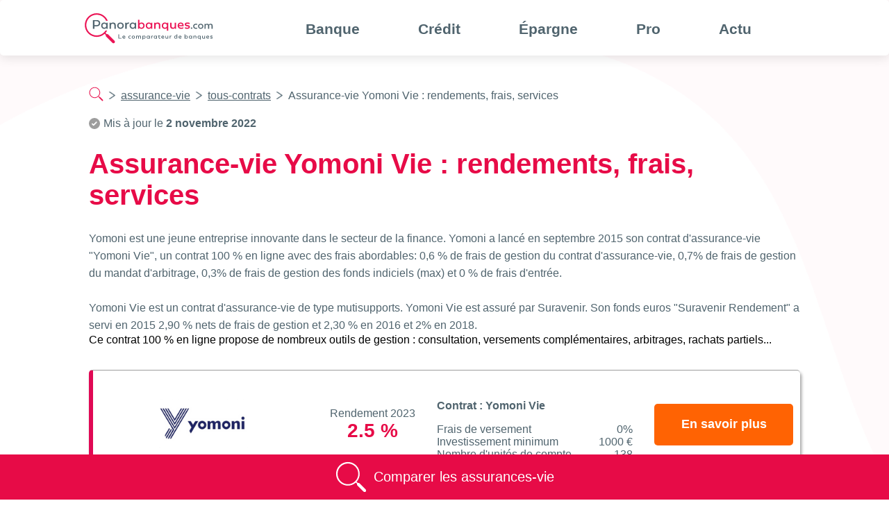

--- FILE ---
content_type: text/html
request_url: https://www.panorabanques.com/assurance-vie/tous-contrats/yomoni
body_size: 191585
content:
<!DOCTYPE html><html lang="fr"><head><meta name="viewport" content="width=device-width"/><meta charSet="utf-8"/><meta name="title" content="Assurance-vie Yomoni Vie - Panorabanques"/><meta name="description" content="Contrat d&#x27;assurance-vie Yomoni Vie. Fonds en euros, Unités de comptes, frais de versements… "/><title>Assurance-vie Yomoni Vie - Panorabanques</title><meta name="next-head-count" content="5"/><script defer="" src="https://ajax.googleapis.com/ajax/libs/jquery/1.8.0/jquery.min.js"></script><script defer="" type="text/javascript">window.gdprAppliesGlobally=true;(function(){function a(e){if(!window.frames[e]){if(document.body&&document.body.firstChild){var t=document.body;var n=document.createElement("iframe");n.style.display="none";n.name=e;n.title=e;t.insertBefore(n,t.firstChild)}
                    else{setTimeout(function(){a(e)},5)}}}function e(n,r,o,c,s){function e(e,t,n,a){if(typeof n!=="function"){return}if(!window[r]){window[r]=[]}var i=false;if(s){i=s(e,t,n)}if(!i){window[r].push({command:e,parameter:t,callback:n,version:a})}}e.stub=true;function t(a){if(!window[n]||window[n].stub!==true){return}if(!a.data){return}
                    var i=typeof a.data==="string";var e;try{e=i?JSON.parse(a.data):a.data}catch(t){return}if(e[o]){var r=e[o];window[n](r.command,r.parameter,function(e,t){var n={};n[c]={returnValue:e,success:t,callId:r.callId};a.source.postMessage(i?JSON.stringify(n):n,"*")},r.version)}}
                    if(typeof window[n]!=="function"){window[n]=e;if(window.addEventListener){window.addEventListener("message",t,false)}else{window.attachEvent("onmessage",t)}}}e("__tcfapi","__tcfapiBuffer","__tcfapiCall","__tcfapiReturn");a("__tcfapiLocator");(function(e){
                      var t=document.createElement("script");t.id="spcloader";t.type="text/javascript";t.async=true;t.src="https://sdk.privacy-center.org/"+e+"/loader.js?target="+document.location.hostname;t.charset="utf-8";var n=document.getElementsByTagName("script")[0];n.parentNode.insertBefore(t,n)})("723b52e4-355d-411d-b055-5a8470e4b556")})();</script><script async="" type="text/javascript" data-vendor="c:abtasty2-izjJRMEi">(function (i, s, o, g, r, a, m) { 
                        i["abtiming"] = 1 * new Date(); 
                        a = s.createElement(o), 
                        m = s.getElementsByTagName(o)[0]; a.async = 1; a.src = g; m.parentNode.insertBefore(a, m) 
                        })(window, document, "script", "//try.abtasty.com/da8681f964d2f9121e4241fde2799556.js");</script><script>(function(w,d,s,l,i){w[l]=w[l]||[];w[l].push({'gtm.start':
                    new Date().getTime(),event:'gtm.js'});var f=d.getElementsByTagName(s)[0],
                    j=d.createElement(s),dl=l!='dataLayer'?'&l='+l:'';j.async=true;j.src=
                    'https://www.googletagmanager.com/gtm.js?id='+i+dl;f.parentNode.insertBefore(j,f);
                    })(window,document,'script','dataLayer','GTM-PPM862');</script><noscript><iframe src="https://www.googletagmanager.com/ns.html?id=GTM-PPM862"
                    height="0" width="0" style="display:none;visibility:hidden"></iframe></noscript><script defer="" src="https://files.webyn.ai/webyn.min.js" data-key="019a1714-d58b-7228-b00b-a8c550126ae1"></script><link rel="preload" href="/_next/static/css/5f651b3807771d67.css" as="style"/><link rel="stylesheet" href="/_next/static/css/5f651b3807771d67.css" data-n-g=""/><noscript data-n-css=""></noscript><script defer="" nomodule="" src="/_next/static/chunks/polyfills-5cd94c89d3acac5f.js"></script><script src="/_next/static/chunks/webpack-42cdea76c8170223.js" defer=""></script><script src="/_next/static/chunks/framework-a87821de553db91d.js" defer=""></script><script src="/_next/static/chunks/main-fc7d2f0e2098927e.js" defer=""></script><script src="/_next/static/chunks/pages/_app-a0ac2646d968b39c.js" defer=""></script><script src="/_next/static/chunks/75fc9c18-e61c2e0d9c9a0957.js" defer=""></script><script src="/_next/static/chunks/857-3d2a7a8b202afde8.js" defer=""></script><script src="/_next/static/chunks/14-6e4f27de55d7836e.js" defer=""></script><script src="/_next/static/chunks/664-41844e7ff48658f9.js" defer=""></script><script src="/_next/static/chunks/166-8ddfccf1f205a108.js" defer=""></script><script src="/_next/static/chunks/727-c06e9563516fe9a2.js" defer=""></script><script src="/_next/static/chunks/171-94b58ad41149f226.js" defer=""></script><script src="/_next/static/chunks/597-9d5d4ed929b6efe7.js" defer=""></script><script src="/_next/static/chunks/pages/%5B...slug%5D-9b4594ac681f7dc3.js" defer=""></script><script src="/_next/static/FVNsAgSf7eTS9vZeczW0-/_buildManifest.js" defer=""></script><script src="/_next/static/FVNsAgSf7eTS9vZeczW0-/_ssgManifest.js" defer=""></script><script src="/_next/static/FVNsAgSf7eTS9vZeczW0-/_middlewareManifest.js" defer=""></script></head><body><div id="__next"><div class="globalheader-container"><nav><span role="img" aria-label="menu" tabindex="-1" class="anticon anticon-menu menu"><svg viewBox="64 64 896 896" focusable="false" data-icon="menu" width="1em" height="1em" fill="currentColor" aria-hidden="true"><path d="M904 160H120c-4.4 0-8 3.6-8 8v64c0 4.4 3.6 8 8 8h784c4.4 0 8-3.6 8-8v-64c0-4.4-3.6-8-8-8zm0 624H120c-4.4 0-8 3.6-8 8v64c0 4.4 3.6 8 8 8h784c4.4 0 8-3.6 8-8v-64c0-4.4-3.6-8-8-8zm0-312H120c-4.4 0-8 3.6-8 8v64c0 4.4 3.6 8 8 8h784c4.4 0 8-3.6 8-8v-64c0-4.4-3.6-8-8-8z"></path></svg></span></nav><img class="globalheader-logo" src="/images/logo.svg" height="100%" alt="Panorabanques logo"/><div><nav class="nav"><ul class="menu-container"><li class="menu-item">Banque</li><li class="menu-item">Crédit</li><li class="menu-item">Épargne</li><li class="menu-item">Pro</li><li class="menu-item">Actu</li></ul></nav></div></div><div class="background"></div><div class="page-container"><div class="page-fileariane-container"><a href="https://panorabanques.com"><img src="/images/loupe-ariane.svg" width="21px" height="21px" alt="Panorabanques"/></a><div class="page-fileariane-text"><div class="page-fileariane-content"><img src="/images/down-arrow.png" alt="down-arrow" class="" style="z-index:-1"/><span class="fileariane-level"><span><a href="/assurance-vie">assurance-vie</a></span></span></div><div class="page-fileariane-content"><img src="/images/down-arrow.png" alt="down-arrow" class="" style="z-index:-1"/><span class="fileariane-level"><span><a href="/assurance-vie/tous-contrats">tous-contrats</a></span></span></div><div class="page-fileariane-content"><img src="/images/down-arrow.png" alt="down-arrow" class="" style="z-index:-1"/><span class="fileariane-level">Assurance-vie Yomoni Vie : rendements, frais, services</span></div></div></div><div class="page-maj-container"><div class="page-maj-check"><img src="/images/check.png" alt="check"/></div><span class="page-maj-text">Mis à jour le <!-- --><b>2 novembre 2022</b></span></div><h1>Assurance-vie Yomoni Vie : rendements, frais, services</h1><div><p>Yomoni est une jeune entreprise innovante dans le secteur de la finance. Yomoni a lanc&eacute; en septembre 2015 son contrat d'assurance-vie "Yomoni Vie", un contrat 100 % en ligne avec des frais abordables: 0,6 % de frais de gestion du contrat d'assurance-vie, 0,7% de frais de gestion du mandat d'arbitrage, 0,3% de frais de gestion des fonds indiciels (max) et 0 % de frais d'entr&eacute;e.&nbsp;</p>
<p>&nbsp;</p>
<p>Yomoni Vie est un contrat d'assurance-vie de type mutisupports. Yomoni Vie est assur&eacute; par Suravenir. Son fonds euros "Suravenir Rendement" a servi en 2015 2,90 % nets de frais de gestion et 2,30 % en 2016 et 2% en 2018.</p>
<div>Ce contrat 100 % en ligne propose de nombreux outils de gestion : consultation, versements compl&eacute;mentaires, arbitrages, rachats partiels...</div>
<div>&nbsp;</div></div><div><div class="bloc-offer"><div class="offre-main-container"><div class="offre-container"><div class="logo-container-avie"><div class="logo-top-container"><div class="offre-logo"><img src="https://pano-banque-image.s3.eu-west-3.amazonaws.com/banques/300x100/Yomoni.png" width="200px" alt="logo banque"/></div></div></div><div class="offre-avie-performance-container"><div class="offre-avie-performance-title">Rendement 2023</div><div class="offre-avie-performance-text">2.5 %</div></div><div class="offre-avie-description-container"><h3>Contrat : <!-- -->Yomoni Vie<!-- --></h3><div class="line-detail"><div>Frais de versement</div><div>0<!-- -->%<!-- --></div></div><div class="line-detail"><div>Investissement minimum</div><div>1000<!-- --> €<!-- --></div></div><div class="line-detail"><div>Nombre d&#x27;unités de compte</div><div>138<!-- --></div></div></div><div class="button-container"><a class="offre-button">En savoir plus</a></div></div></div></div></div><div></div><div class="tableau-tarif-container"><table class="tableau-tarif"><tbody><tr><td class="tableau-traif-firstcol"></td><td>Tarif</td></tr><tr class="tableau-tarif-ligne-title"><th class="tableau-traif-firstcol">Informations sur le contrat</th><td></td></tr><tr><td class="tableau-traif-firstcol">Type de contrat</td><td>MULTISUPPORT </td></tr><tr><td class="tableau-traif-firstcol">Versement minimum à la souscription</td><td>1000 €</td></tr><tr><td class="tableau-traif-firstcol">Nombre d&#x27;unités de compte</td><td>138 </td></tr><tr><td class="tableau-traif-firstcol">Frais sur versement de fonds</td><td>0 %</td></tr><tr class="tableau-tarif-ligne-title"><th class="tableau-traif-firstcol">Rendements fonds euros</th><td></td></tr><tr><td class="tableau-traif-firstcol">Rendement net 2023</td><td>2,5 %</td></tr><tr><td class="tableau-traif-firstcol">Rendement net 2022</td><td>2,1 %</td></tr><tr><td class="tableau-traif-firstcol">Rendement net 2021</td><td>1,6 %</td></tr><tr><td class="tableau-traif-firstcol">Rendement net 2020</td><td>1,6 %</td></tr><tr><td class="tableau-traif-firstcol">Rendement net 2019</td><td>1,6 %</td></tr><tr><td class="tableau-traif-firstcol">Rendement net 2018</td><td>2 %</td></tr><tr><td class="tableau-traif-firstcol">Rendement net 2017</td><td>2 %</td></tr><tr><td class="tableau-traif-firstcol">Rendement net 2016</td><td>2,3 %</td></tr><tr><td class="tableau-traif-firstcol">Rendement net 2015</td><td>-</td></tr></tbody></table></div><div></div></div><div class="page-bottom-container"><div class="page-bottom-footer-container"><div class="page-bottom-footer-section-container"><div class="page-bottom-footer-section"><div class="page-bottom-footer-section-title">Banque</div><div class="page-bottom-footer-section-datas"><div class="page-bottom-footer-section-data"><a href="https://www.panorabanques.com/banque/tarif-bancaire" target="_blank">Frais bancaires</a></div><div class="page-bottom-footer-section-data"><a href="https://www.panorabanques.com/banque-en-ligne/meilleures-banques-en-ligne" target="_blank">Banque en ligne</a></div><div class="page-bottom-footer-section-data"><a href="https://www.panorabanques.com/neobanque/meilleure-neobanque" target="_blank">Meilleure banque mobile</a></div><div class="page-bottom-footer-section-data"><a href="https://www.panorabanques.com/banque/carte-bancaire" target="_blank">Carte bancaire</a></div><div class="page-bottom-footer-section-data"><a href="https://www.panorabanques.com/banque/banque-la-moins-chere" target="_blank">Banque pas chère</a></div><div class="page-bottom-footer-section-data"><a href="https://billetdebanque.panorabanques.com/banque/comparatif-tarifs-banque/agios" target="_blank">Agios bancaires</a></div><div class="page-bottom-footer-section-data"><a href="https://billetdebanque.panorabanques.com/banque/comparatif-tarifs-banque/comparatif-banques/?_ga=2.12540662.319059778.1661242307-509425456.1643880721" target="_blank">Comparatif banque</a></div><div class="page-bottom-footer-section-data"><a href="https://billetdebanque.panorabanques.com/banque-en-ligne/fiche-pratique-banque-ligne/faire-virement-en-ligne" target="_blank">Faire un virement en ligne</a></div><div class="page-bottom-footer-section-data"><a href="https://billetdebanque.panorabanques.com/banque/fiche-pratique-banque/choisir-une-banque" target="_blank">Quelle banque choisir</a></div><div class="page-bottom-footer-section-data"><a href="https://billetdebanque.panorabanques.com/banque/comparatif-tarifs-banque/virements" target="_blank">Virement bancaire</a></div><div class="page-bottom-footer-section-data"><a href="https://billetdebanque.panorabanques.com/banque/comparatif-tarifs-banque/comment-reduire-les-frais-bancaires" target="_blank">Réduire les frais bancaires</a></div><div class="page-bottom-footer-section-data"><a href="https://billetdebanque.panorabanques.com/" target="_blank">billet de banque</a></div></div></div><div class="page-bottom-footer-section"><div class="page-bottom-footer-section-title">Epargne</div><div class="page-bottom-footer-section-datas"><div class="page-bottom-footer-section-data"><a href="https://www.panorabanques.com/assurance-vie/tous-contrats" target="_blank">Tous les contrats assurance-vie</a></div><div class="page-bottom-footer-section-data"><a href="https://form.panorabanques.com/?formId=6afa4d6f-304c-433a-ac72-cb05055834c6" target="_blank">Comparatif des assurances-vie</a></div><div class="page-bottom-footer-section-data"><a href="https://www.panorabanques.com/livret/comparatif-livret" target="_blank">Comparatif des livrets</a></div><div class="page-bottom-footer-section-data"><a href="https://billetdebanque.panorabanques.com/epargne/assurance-vie/comparatif-taux-assurances-vie" target="_blank">Comparatif des taux assurance-vie</a></div><div class="page-bottom-footer-section-data"><a href="https://billetdebanque.panorabanques.com/epargne/assurance-vie/comparatif-frais" target="_blank">Comparatif des frais assurance-vie</a></div></div></div><div class="page-bottom-footer-section"><div class="page-bottom-footer-section-title">Bourse</div><div class="page-bottom-footer-section-datas"><div class="page-bottom-footer-section-data"><a href="https://billetdebanque.panorabanques.com/epargne/bourse/comparatif-frais-courtage" target="_blank">Comparer les frais de courtage</a></div><div class="page-bottom-footer-section-data"><a href="https://billetdebanque.panorabanques.com/epargne/bourse/comparatif-frais-de-garde" target="_blank">Comparer les frais de garde</a></div><div class="page-bottom-footer-section-data"><a href="https://www.panorabanques.com/bourse/comparatif-bourse" target="_blank">Comparatif de bourse en ligne</a></div><div class="page-bottom-footer-section-data"><a href="https://billetdebanque.panorabanques.com/epargne/bourse/comparatif-courtiers" target="_blank">Comparer les courtiers</a></div></div></div><div class="page-bottom-footer-section"><div class="page-bottom-footer-section-title">Crédit à la consommation</div><div class="page-bottom-footer-section-datas"><div class="page-bottom-footer-section-data"><a href="https://billetdebanque.panorabanques.com/credit/credit-conso" target="_blank">Réserve d&#x27;argent</a></div><div class="page-bottom-footer-section-data"><a href="https://www.panorabanques.com/credit-conso/credit-renouvelable" target="_blank">Crédit renouvelable</a></div><div class="page-bottom-footer-section-data"><a href="https://www.panorabanques.com/credit-conso/comparateur-pret-personnel" target="_blank">Crédit travaux</a></div><div class="page-bottom-footer-section-data"><a href="https://www.panorabanques.com/credit-conso/comparateur-credit-auto" target="_blank">Crédit auto</a></div><div class="page-bottom-footer-section-data"><a href="https://www.panorabanques.com/credit-conso/comparateur-pret-personnel" target="_blank">Prêt personnel</a></div><div class="page-bottom-footer-section-data"><a href="https://www.panorabanques.com/credit-conso/comparer-credit" target="_blank">Comparatif crédit conso</a></div></div></div><div class="page-bottom-footer-section"><div class="page-bottom-footer-section-title">Panorabanques</div><div class="page-bottom-footer-section-datas"><div class="page-bottom-footer-section-data"><a href="/mentions-legales-du-site-panorabanques" target="_blank">Mentions légales</a></div><div class="page-bottom-footer-section-data"><a href="/conditions-generales-dutilisation-du-site-wwwpanorabanquecom" target="_blank">CGU</a></div><div class="page-bottom-footer-section-data"><a href="/comment-ca-marche" target="_blank">Mentions comparateurs</a></div><div class="page-bottom-footer-section-data"><a href="/politique-de-confidentialite" target="_blank">Politique de confidentialité</a></div><div class="page-bottom-footer-section-data"><a href="/utilisation-cookies" target="_blank">Gérer les cookies</a></div><div class="page-bottom-footer-section-data"><a href="https://www.panorabanques.com/presse" target="_blank">Presse</a></div><div class="page-bottom-footer-section-data"><a href="/contact-partenariat" target="_blank">Contact</a></div><div class="page-bottom-footer-section-data"><a href="https://panorabanques.welcomekit.co/" target="_blank">Recrutement</a></div><div class="page-bottom-footer-section-data"><a href="https://www.panorabanques.com/declaration-accessibilite" target="_blank">Accessibilité : Non conforme</a></div></div></div></div><div style="color:#fff;font-size:14px;text-align:center;margin-top:10px">©<!-- -->2026<!-- --> Panorabanques.com, le comparateur de banques<!-- --></div></div></div><div class="page-bottom-bendeaurose"><a href=""><div class="page-bottom-bendeaurose-container"><img src="/images/loupe-blanche.svg" width="30px" height="30px" alt="loupe"/><span>Comparer les assurances-vie</span></div></a></div><script type="application/ld+json">{"@context":"https://schema.org","@type":"BreadcrumbList","itemListElement":[{"@type":"ListItem","position":1,"item":"https://www.panorabanques.com","name":"Accueil"},{"@type":"ListItem","position":2,"item":"https://www.panorabanques.com/assurance-vie","name":"assurance-vie"},{"@type":"ListItem","position":3,"item":"https://www.panorabanques.com/assurance-vie/tous-contrats","name":"tous-contrats"},{"@type":"ListItem","position":4,"item":"https://www.panorabanques.com/assurance-vie/tous-contrats/yomoni","name":"yomoni"}]}</script></div><script id="__NEXT_DATA__" type="application/json">{"props":{"pageProps":{"refClients":[{"id":"118000","name":"118000","logoUrl":null,"logoName":null,"isClient":null,"active":true,"productIds":null,"regions":null,"idLegacy":null,"parentId":null,"parentName":null},{"id":"ACHAT_OR_ET_ARGENT","name":"Achat Or et Argent","logoUrl":null,"logoName":null,"isClient":null,"active":true,"productIds":null,"regions":null,"idLegacy":null,"parentId":null,"parentName":null},{"id":"ACTIVESEED","name":"Activeseed","logoUrl":null,"logoName":"Activeseed.png","isClient":null,"active":true,"productIds":["AVIE"],"regions":null,"idLegacy":null,"parentId":null,"parentName":null},{"id":"ALL_VISA","name":"ALL Visa","logoUrl":null,"logoName":null,"isClient":null,"active":true,"productIds":null,"regions":null,"idLegacy":null,"parentId":null,"parentName":null},{"id":"ALTAPROFITS","name":"Altaprofits","logoUrl":null,"logoName":"Altaprofits.png","isClient":false,"active":true,"productIds":["AVIE"],"regions":null,"idLegacy":null,"parentId":null,"parentName":null},{"id":"AMERICAN_EXPRESS","name":"American Express","logoUrl":"https://pano-banque-image.s3.eu-west-3.amazonaws.com/logos_banques/Logo+BEX+desktop/Logo_American_Express.svg","logoName":null,"isClient":null,"active":true,"productIds":null,"regions":null,"idLegacy":null,"parentId":null,"parentName":null},{"id":"ANYTIME","name":"Anytime","logoUrl":null,"logoName":null,"isClient":null,"active":true,"productIds":null,"regions":null,"idLegacy":null,"parentId":"","parentName":null},{"id":"AUTRE","name":"Autre","logoUrl":null,"logoName":null,"isClient":null,"active":true,"productIds":["BANQUE","CC"],"regions":null,"idLegacy":null,"parentId":null,"parentName":null},{"id":"AXA_BANQUE","name":"AXA Banque","logoUrl":"https://pano-banque-image.s3.eu-west-3.amazonaws.com/logos_banques/AXA_banque.png","logoName":"Axa.png","isClient":null,"active":true,"productIds":["BANQUE","CC"],"regions":null,"idLegacy":null,"parentId":null,"parentName":null},{"id":"BANQUE_CHALUS","name":"Banque Chalus","logoUrl":null,"logoName":"Banque_Chalus.png","isClient":null,"active":true,"productIds":["BANQUE"],"regions":[19,63],"idLegacy":null,"parentId":null,"parentName":null},{"id":"BANQUE_COURTOIS","name":"Banque Courtois","logoUrl":null,"logoName":"Banque_Populaire.png","isClient":null,"active":false,"productIds":null,"regions":[9,11,31,32,33,34,40,47,64,65,66,81,82],"idLegacy":null,"parentId":"CREDIT_DU_NORD","parentName":null},{"id":"BANQUE_DE_SAVOIE","name":"Banque de Savoie","logoUrl":null,"logoName":"Banque_Populaire.png","isClient":null,"active":true,"productIds":["BANQUE"],"regions":[1,38,69,73,74],"idLegacy":null,"parentId":"BANQUE_POPULAIRE","parentName":null},{"id":"BANQUE_DUPUY_DE_PARSEVAL","name":"Banque Dupuy de Parseval","logoUrl":null,"logoName":"Banque_Populaire.png","isClient":null,"active":true,"productIds":["BANQUE"],"regions":[11,30,34,66],"idLegacy":null,"parentId":"BANQUE_POPULAIRE","parentName":null},{"id":"BANQUE_FIDUCIAL","name":"Banque Fiducial","logoUrl":null,"logoName":null,"isClient":null,"active":true,"productIds":null,"regions":null,"idLegacy":null,"parentId":null,"parentName":null},{"id":"BANQUE_FRANCAISE_MUTUALISTE","name":"Banque Française Mutualiste","logoUrl":"https://pano-banque-image.s3.eu-west-3.amazonaws.com/banques/175x100/Banque_Francaise_Mutualiste.svg","logoName":"Banque_Francaise_Mutualiste.svg","isClient":true,"active":true,"productIds":["CC"],"regions":null,"idLegacy":null,"parentId":null,"parentName":null},{"id":"BANQUE_KOLB","name":"Banque Kolb","logoUrl":null,"logoName":"Credit_du_Nord.png","isClient":null,"active":false,"productIds":null,"regions":[8,10,51,54,57,67,68,88,89],"idLegacy":null,"parentId":"CREDIT_DU_NORD","parentName":null},{"id":"BANQUE_LAYDERNIER","name":"Banque Laydernier","logoUrl":"","logoName":"Credit_du_Nord.png","isClient":null,"active":false,"productIds":null,"regions":[1,38,73,74],"idLegacy":null,"parentId":"CREDIT_DU_NORD","parentName":null},{"id":"BANQUE_MARZE","name":"Banque Marze","logoUrl":null,"logoName":"Banque_Populaire.png","isClient":null,"active":true,"productIds":["BANQUE"],"regions":[7,26],"idLegacy":null,"parentId":"BANQUE_POPULAIRE","parentName":null},{"id":"BANQUE_NUGER","name":"Banque Nuger","logoUrl":null,"logoName":"Credit_du_Nord.png","isClient":null,"active":false,"productIds":null,"regions":[3,15,18,43,58,63],"idLegacy":null,"parentId":"CREDIT_DU_NORD","parentName":null},{"id":"BANQUE_PALATINE","name":"Banque Palatine","logoUrl":null,"logoName":"Banque_Palatine.png","isClient":null,"active":true,"productIds":["BANQUE"],"regions":null,"idLegacy":null,"parentId":null,"parentName":null},{"id":"BANQUE_POPULAIRE_ALSACE_LORRAINE_CHAMPAGNE","name":"Banque Populaire Alsace Lorraine Champage","logoUrl":null,"logoName":"Banque_Populaire.png","isClient":null,"active":true,"productIds":["BANQUE"],"regions":[67,68,10,51,52,54,55,57,88],"idLegacy":null,"parentId":"BANQUE_POPULAIRE","parentName":null},{"id":"BANQUE_POPULAIRE_AQUITAINE_CENTRE_ATLANTIQUE","name":"Banque Populaire Aquitaine Centre-Atlantique","logoUrl":null,"logoName":"Banque_Populaire.png","isClient":null,"active":true,"productIds":["BANQUE"],"regions":[16,17,19,23,24,33,40,64,79,86,87],"idLegacy":null,"parentId":"BANQUE_POPULAIRE","parentName":null},{"id":"BANQUE_POPULAIRE_AUVERGNE_RHONE_ALPES","name":"Banque Populaire Auvergne Rhone Alpes","logoUrl":null,"logoName":"Banque_Populaire.png","isClient":null,"active":true,"productIds":["BANQUE"],"regions":[1,3,4,5,7,15,19,26,38,42,43,63,69,73,74],"idLegacy":null,"parentId":"BANQUE_POPULAIRE","parentName":null},{"id":"BANQUE_POPULAIRE_BOURGOGNE_FRANCHE_COMTE","name":"Banque Populaire Bourgogne Franche-Comté","logoUrl":null,"logoName":"Banque_Populaire.png","isClient":null,"active":true,"productIds":["BANQUE"],"regions":[1,21,25,39,58,70,71,89,90],"idLegacy":null,"parentId":"BANQUE_POPULAIRE","parentName":null},{"id":"BANQUE_POPULAIRE_DU_NORD","name":"Banque Populaire du Nord","logoUrl":null,"logoName":"Banque_Populaire.png","isClient":null,"active":true,"productIds":["BANQUE"],"regions":[2,8,59,62,80],"idLegacy":null,"parentId":"BANQUE_POPULAIRE","parentName":null},{"id":"BANQUE_POPULAIRE_DU_SUD","name":"Banque Populaire du Sud","logoUrl":null,"logoName":"Banque_Populaire.png","isClient":null,"active":true,"productIds":["BANQUE"],"regions":[7,9,11,30,34,48,66],"idLegacy":null,"parentId":"BANQUE_POPULAIRE","parentName":null},{"id":"BANQUE_POPULAIRE_GRAND_OUEST","name":"Banque Populaire Grand-Ouest","logoUrl":null,"logoName":"Banque_Populaire.png","isClient":null,"active":true,"productIds":["BANQUE"],"regions":[22,29,35,44,49,50,53,56,61,72,85],"idLegacy":null,"parentId":"BANQUE_POPULAIRE","parentName":null},{"id":"BANQUE_POPULAIRE_MEDITERRANEE","name":"Banque Populaire Méditerranée","logoUrl":null,"logoName":"Banque_Populaire.png","isClient":null,"active":true,"productIds":["BANQUE"],"regions":[13,26,30,34,84,20,6,83],"idLegacy":null,"parentId":"BANQUE_POPULAIRE","parentName":null},{"id":"BANQUE_POPULAIRE_OCCITANE","name":"Banque Populaire Occitane","logoUrl":null,"logoName":"Banque_Populaire.png","isClient":null,"active":true,"productIds":["BANQUE"],"regions":[12,31,32,46,47,65,81,82],"idLegacy":null,"parentId":"BANQUE_POPULAIRE","parentName":null},{"id":"BANQUE_POPULAIRE_RIVES_DE_PARIS","name":"Banque Populaire Rives de Paris","logoUrl":null,"logoName":"Banque_Populaire.png","isClient":null,"active":true,"productIds":["BANQUE"],"regions":[60,75,78,91,92,93,94,95],"idLegacy":null,"parentId":"BANQUE_POPULAIRE","parentName":null},{"id":"BANQUE_POPULAIRE_VAL_DE_FRANCE","name":"Banque Populaire Val de France","logoUrl":null,"logoName":"Banque_Populaire.png","isClient":null,"active":true,"productIds":["BANQUE"],"regions":[18,28,36,37,41,45,78,86,91,92],"idLegacy":null,"parentId":"BANQUE_POPULAIRE","parentName":null},{"id":"BANQUE_TARNEAUD","name":"Banque Tarneaud","logoUrl":null,"logoName":"Credit_du_Nord.png","isClient":null,"active":false,"productIds":null,"regions":[16,17,19,23,24,36,37,44,49,56,75,79,85,86,87],"idLegacy":null,"parentId":"CREDIT_DU_NORD","parentName":null},{"id":"BDMR","name":"BDMR","logoUrl":null,"logoName":null,"isClient":null,"active":true,"productIds":null,"regions":null,"idLegacy":null,"parentId":null,"parentName":null},{"id":"BEMOVE","name":"BEMOVE","logoUrl":null,"logoName":null,"isClient":null,"active":true,"productIds":null,"regions":null,"idLegacy":null,"parentId":null,"parentName":null},{"id":"BFM","name":"BFM","logoUrl":null,"logoName":null,"isClient":null,"active":true,"productIds":null,"regions":null,"idLegacy":null,"parentId":null,"parentName":null},{"id":"BFORBANK","name":"BforBank","logoUrl":"https://pano-banque-image.s3.eu-west-3.amazonaws.com/partenaires/Bforbank_apiv2.gif","logoName":"Bforbank.svg","isClient":null,"active":true,"productIds":["BANQUE","AVIE","CC"],"regions":null,"idLegacy":"293","parentId":null,"parentName":null},{"id":"BIENPREVOIR","name":"BienPrévoir.fr","logoUrl":null,"logoName":"Bien_Prevoir.png","isClient":null,"active":true,"productIds":["AVIE"],"regions":null,"idLegacy":null,"parentId":null,"parentName":null},{"id":"BITPANDA","name":"Bitpanda","logoUrl":null,"logoName":null,"isClient":null,"active":true,"productIds":null,"regions":null,"idLegacy":null,"parentId":null,"parentName":null},{"id":"BLANK","name":"Blank","logoUrl":null,"logoName":null,"isClient":null,"active":true,"productIds":null,"regions":null,"idLegacy":null,"parentId":null,"parentName":null},{"id":"BNP_PARIBAS","name":"BNP Paribas","logoUrl":"https://pano-banque-image.s3.eu-west-3.amazonaws.com/logos_banques/Logo+BEX+desktop/Logo_BNP.svg","logoName":"BNP.svg","isClient":null,"active":true,"productIds":["BANQUE"],"regions":null,"idLegacy":null,"parentId":null,"parentName":null},{"id":"BOURSORAMA_BANQUE","name":"BoursoBank","logoUrl":"https://pano-banque-image.s3.eu-west-3.amazonaws.com/logos_banques/Logo+BEX+desktop/Logo_Bourso.svg","logoName":"Boursorama_banque.svg","isClient":null,"active":true,"productIds":["BANQUE"],"regions":null,"idLegacy":"47","parentId":null,"parentName":null},{"id":"BPE","name":"BPE","logoUrl":null,"logoName":"BPE.png","isClient":null,"active":true,"productIds":null,"regions":null,"idLegacy":null,"parentId":null,"parentName":null},{"id":"BRED","name":"BRED","logoUrl":null,"logoName":"Banque_Populaire.png","isClient":null,"active":true,"productIds":["BANQUE"],"regions":[14,27,75,76,77,78,92,93,94,95],"idLegacy":null,"parentId":"BANQUE_POPULAIRE","parentName":null},{"id":"BRED_ESPACE","name":"BRED Espace","logoUrl":null,"logoName":"Banque_Populaire.png","isClient":null,"active":false,"productIds":["BANQUE"],"regions":[14,27,75,76,77,78,92,93,94,95],"idLegacy":null,"parentId":"BANQUE_POPULAIRE","parentName":null},{"id":"BUNQ","name":"Bunq","logoUrl":"https://pano-banque-image.s3.eu-west-3.amazonaws.com/banques/300x100/Bunq.svg","logoName":null,"isClient":true,"active":true,"productIds":null,"regions":null,"idLegacy":null,"parentId":null,"parentName":null},{"id":"BUX","name":"Bux","logoUrl":null,"logoName":null,"isClient":null,"active":true,"productIds":null,"regions":null,"idLegacy":null,"parentId":null,"parentName":null},{"id":"CAISSE_D_EPARGNE_AQUITAINE_POITOU_CHARENTES","name":"Caisse d'Epargne Aquitaine Poitou-Charentes","logoUrl":null,"logoName":"Caisse_depargne.png","isClient":null,"active":true,"productIds":["BANQUE"],"regions":[16,17,24,33,40,47,64,79,86],"idLegacy":null,"parentId":"CAISSE_D_EPARGNE","parentName":null},{"id":"CAISSE_D_EPARGNE_AUVERGNE_LIMOUSIN","name":"Caisse d'Epargne Auvergne-Limousin","logoUrl":null,"logoName":"Caisse_depargne.png","isClient":null,"active":true,"productIds":["BANQUE"],"regions":[3,15,19,23,43,63,87],"idLegacy":null,"parentId":"CAISSE_D_EPARGNE","parentName":null},{"id":"CAISSE_D_EPARGNE_BOURGOGNE_FRANCHE_COMTE","name":"Caisse d'Epargne Bourgogne Franche-Comté","logoUrl":null,"logoName":"Caisse_depargne.png","isClient":null,"active":true,"productIds":["BANQUE"],"regions":[21,25,39,58,70,71,89,90],"idLegacy":null,"parentId":"CAISSE_D_EPARGNE","parentName":null},{"id":"CAISSE_D_EPARGNE_BRETAGNE_PAYS_DE_LOIRE","name":"Caisse d'Epargne Bretagne - Pays de Loire","logoUrl":null,"logoName":"Caisse_depargne.png","isClient":null,"active":true,"productIds":["BANQUE"],"regions":[22,29,35,44,49,53,56,72,85],"idLegacy":null,"parentId":"CAISSE_D_EPARGNE","parentName":null},{"id":"CAISSE_D_EPARGNE_COTE_DAZUR","name":"Caisse d'Epargne Côte d'Azur","logoUrl":null,"logoName":"Caisse_depargne.png","isClient":null,"active":true,"productIds":["BANQUE"],"regions":[6,83],"idLegacy":null,"parentId":"CAISSE_D_EPARGNE","parentName":null},{"id":"CAISSE_D_EPARGNE_GRAND_EST_EUROPE","name":"Caisse d'Epargne Grand Est Europe","logoUrl":null,"logoName":"Caisse_depargne.png","isClient":null,"active":true,"productIds":["BANQUE"],"regions":[8,10,51,52,54,55,57,67,68,88],"idLegacy":null,"parentId":"CAISSE_D_EPARGNE","parentName":null},{"id":"CAISSE_D_EPARGNE_HAUTS_DE_FRANCE","name":"Caisse d'Epargne Hauts de France","logoUrl":null,"logoName":"Caisse_depargne.png","isClient":null,"active":true,"productIds":["BANQUE"],"regions":[59,62,2,60,80],"idLegacy":null,"parentId":"CAISSE_D_EPARGNE","parentName":null},{"id":"CAISSE_D_EPARGNE_ILE_DE_FRANCE","name":"Caisse d'Epargne Ile-de-France","logoUrl":null,"logoName":"Caisse_depargne.png","isClient":null,"active":true,"productIds":["BANQUE"],"regions":[75,77,78,91,92,93,94,95],"idLegacy":null,"parentId":"CAISSE_D_EPARGNE","parentName":null},{"id":"CAISSE_D_EPARGNE_LANGUEDOC_ROUSSILLON","name":"Caisse d'Epargne Languedoc Roussillon","logoUrl":null,"logoName":"Caisse_depargne.png","isClient":null,"active":true,"productIds":["BANQUE"],"regions":[11,30,34,48,66],"idLegacy":null,"parentId":"CAISSE_D_EPARGNE","parentName":null},{"id":"CAISSE_D_EPARGNE_LOIRE_CENTRE","name":"Caisse d'Epargne Loire-Centre","logoUrl":null,"logoName":"Caisse_depargne.png","isClient":null,"active":true,"productIds":["BANQUE"],"regions":[18,28,36,37,41,45],"idLegacy":null,"parentId":"CAISSE_D_EPARGNE","parentName":null},{"id":"CAISSE_D_EPARGNE_LOIRE_DROME_ARDECHE","name":"Caisse d'Epargne Loire Drôme Ardèche","logoUrl":null,"logoName":"Caisse_depargne.png","isClient":null,"active":true,"productIds":["BANQUE"],"regions":[7,26,42],"idLegacy":null,"parentId":"CAISSE_D_EPARGNE","parentName":null},{"id":"CAISSE_D_EPARGNE_MIDI_PYRENEES","name":"Caisse d'Epargne Midi-Pyrénées","logoUrl":null,"logoName":"Caisse_depargne.png","isClient":null,"active":true,"productIds":["BANQUE"],"regions":[9,12,31,32,46,65,81,82],"idLegacy":null,"parentId":"CAISSE_D_EPARGNE","parentName":null},{"id":"CAISSE_D_EPARGNE_MON_BANQUIER_EN_LIGNE_AQUITAINE_POITOU_CHARENTES","name":"Mon Banquier en ligne - Caisse d'Epargne Aquitaine Poitou-Charentes","logoUrl":null,"logoName":"Caisse_depargne.png","isClient":null,"active":false,"productIds":["BANQUE"],"regions":[16,17,24,33,40,47,64,79,86],"idLegacy":null,"parentId":"CAISSE_D_EPARGNE","parentName":null},{"id":"CAISSE_D_EPARGNE_MON_BANQUIER_EN_LIGNE_AUVERGNE_LIMOUSIN","name":"Mon Banquier en ligne - Caisse d'Epargne d'Auvergne et du Limousin","logoUrl":null,"logoName":"Caisse_depargne.png","isClient":null,"active":false,"productIds":["BANQUE"],"regions":[3,15,19,23,43,63,87],"idLegacy":null,"parentId":"CAISSE_D_EPARGNE","parentName":null},{"id":"CAISSE_D_EPARGNE_MON_BANQUIER_EN_LIGNE_BOURGOGNE_FRANCHE_COMTE","name":"Mon Banquier en ligne - Caisse d'Epargne Bourgogne Franche-Comté","logoUrl":null,"logoName":"Caisse_depargne.png","isClient":null,"active":false,"productIds":["BANQUE"],"regions":[21,25,39,58,70,71,89,90],"idLegacy":null,"parentId":"CAISSE_D_EPARGNE","parentName":null},{"id":"CAISSE_D_EPARGNE_MON_BANQUIER_EN_LIGNE_BRETAGNE_PAYS_DE_LOIRE","name":"Mon Banquier en ligne - Caisse d'Epargne Bretagne Pays de Loire","logoUrl":null,"logoName":"Caisse_depargne.png","isClient":null,"active":false,"productIds":["BANQUE"],"regions":[22,29,35,44,49,53,56,72,85],"idLegacy":null,"parentId":"CAISSE_D_EPARGNE","parentName":null},{"id":"CAISSE_D_EPARGNE_MON_BANQUIER_EN_LIGNE_COTE_DAZUR","name":"Mon Banquier en ligne - Caisse d'Epargne Côte d'Armor","logoUrl":null,"logoName":"Caisse_depargne.png","isClient":null,"active":false,"productIds":["BANQUE"],"regions":[6,83],"idLegacy":null,"parentId":"CAISSE_D_EPARGNE","parentName":null},{"id":"CAISSE_D_EPARGNE_MON_BANQUIER_EN_LIGNE_GRAND_EST_EUROPE","name":"Mon Banquier en ligne - Caisse d'Epargne Grand Est Europe","logoUrl":null,"logoName":"Caisse_depargne.png","isClient":null,"active":false,"productIds":["BANQUE"],"regions":[8,10,51,52,54,55,57,67,68,88],"idLegacy":null,"parentId":"CAISSE_D_EPARGNE","parentName":null},{"id":"CAISSE_D_EPARGNE_MON_BANQUIER_EN_LIGNE_HAUTS_DE_FRANCE","name":"Mon Banquier en ligne - Caisse d'Epargne Hauts de France","logoUrl":null,"logoName":"Caisse_depargne.png","isClient":null,"active":false,"productIds":["BANQUE"],"regions":[59,62,2,60,80],"idLegacy":null,"parentId":"CAISSE_D_EPARGNE","parentName":null},{"id":"CAISSE_D_EPARGNE_MON_BANQUIER_EN_LIGNE_ILE_DE_FRANCE","name":"Mon Banquier en ligne - Caisse d'Epargne Ile-de-France","logoUrl":null,"logoName":"Caisse_depargne.png","isClient":null,"active":false,"productIds":["BANQUE"],"regions":[75,77,78,91,92,93,94,95],"idLegacy":null,"parentId":"CAISSE_D_EPARGNE","parentName":null},{"id":"CAISSE_D_EPARGNE_MON_BANQUIER_EN_LIGNE_LANGUEDOC_ROUSSILLON","name":"Mon Banquier en ligne - Caisse d'Epargne Languedoc Roussillon","logoUrl":null,"logoName":"Caisse_depargne.png","isClient":null,"active":false,"productIds":["BANQUE"],"regions":[11,30,34,48,66],"idLegacy":null,"parentId":"CAISSE_D_EPARGNE","parentName":null},{"id":"CAISSE_D_EPARGNE_MON_BANQUIER_EN_LIGNE_LOIRE_CENTRE","name":"Mon Banquier en ligne - Caisse d'Epargne Loire Centre","logoUrl":null,"logoName":"Caisse_depargne.png","isClient":null,"active":false,"productIds":["BANQUE"],"regions":[18,28,36,37,41,45],"idLegacy":null,"parentId":"CAISSE_D_EPARGNE","parentName":null},{"id":"CAISSE_D_EPARGNE_MON_BANQUIER_EN_LIGNE_LOIRE_DROME_ARDECHE","name":"Mon Banquier en ligne - Caisse d'Epargne Loire Drôme Ardèche","logoUrl":null,"logoName":"Caisse_depargne.png","isClient":null,"active":false,"productIds":["BANQUE"],"regions":[7,26,42],"idLegacy":null,"parentId":"CAISSE_D_EPARGNE","parentName":null},{"id":"CAISSE_D_EPARGNE_MON_BANQUIER_EN_LIGNE_MIDI_PYRENEES","name":"Mon Banquier en ligne - Caisse d'Epargne Midi-Pyrénées","logoUrl":null,"logoName":"Caisse_depargne.png","isClient":null,"active":false,"productIds":["BANQUE"],"regions":[9,12,31,32,46,65,81,82],"idLegacy":null,"parentId":"CAISSE_D_EPARGNE","parentName":null},{"id":"CAISSE_D_EPARGNE_MON_BANQUIER_EN_LIGNE_NORMANDIE","name":"Mon Banquier en ligne - Caisse d'Epargne Normandie","logoUrl":null,"logoName":"Caisse_depargne.png","isClient":null,"active":false,"productIds":["BANQUE"],"regions":[14,27,50,61,76],"idLegacy":null,"parentId":"CAISSE_D_EPARGNE","parentName":null},{"id":"CAISSE_D_EPARGNE_MON_BANQUIER_EN_LIGNE_PROVENCE_ALPES_CORSE","name":"Mon Banquier en ligne - Caisse d'Epargne Provence Alpes Corse","logoUrl":null,"logoName":"Caisse_depargne.png","isClient":null,"active":false,"productIds":["BANQUE"],"regions":[4,5,13,20,84],"idLegacy":null,"parentId":"CAISSE_D_EPARGNE","parentName":null},{"id":"CAISSE_D_EPARGNE_MON_BANQUIER_EN_LIGNE_RHONES_ALPES","name":"Mon Banquier en ligne - Caisse d'Epargne Rhône Alpes","logoUrl":null,"logoName":"Caisse_depargne.png","isClient":null,"active":false,"productIds":["BANQUE"],"regions":[1,38,69,73,74],"idLegacy":null,"parentId":"CAISSE_D_EPARGNE","parentName":null},{"id":"CAISSE_D_EPARGNE_NORMANDIE","name":"Caisse d'Epargne Normandie","logoUrl":null,"logoName":"Caisse_depargne.png","isClient":null,"active":true,"productIds":["BANQUE"],"regions":[14,27,50,61,76],"idLegacy":null,"parentId":"CAISSE_D_EPARGNE","parentName":null},{"id":"CAISSE_D_EPARGNE_PROVENCE_ALPES_CORSE","name":"Caisse d'Epargne Provence-Alpes-Corse","logoUrl":null,"logoName":"Caisse_depargne.png","isClient":null,"active":true,"productIds":["BANQUE"],"regions":[4,5,13,20,84],"idLegacy":null,"parentId":"CAISSE_D_EPARGNE","parentName":null},{"id":"CAISSE_D_EPARGNE_RHONES_ALPES","name":"Caisse d'Epargne Rhônes-Alpes","logoUrl":null,"logoName":"Caisse_depargne.png","isClient":null,"active":true,"productIds":["BANQUE"],"regions":[1,38,69,73,74],"idLegacy":null,"parentId":"CAISSE_D_EPARGNE","parentName":null},{"id":"CA_MA_BANQUE_AU_QUOTIDIEN","name":"Crédit Agricole Ma Banque au Quotidien","logoUrl":"https://pano-banque-image.s3.eu-west-3.amazonaws.com/banques/300x100/Credit_Agricole_Ma_Banque_Au_Quotidien.svg","logoName":"Credit_Agricole_Ma_Banque_Au_Quotidien.svg","isClient":true,"active":true,"productIds":[],"regions":null,"idLegacy":null,"parentId":"CREDIT_AGRICOLE","parentName":null},{"id":"CANB","name":"CanB","logoUrl":null,"logoName":null,"isClient":null,"active":true,"productIds":null,"regions":null,"idLegacy":null,"parentId":null,"parentName":null},{"id":"CAP_100_FINANCE","name":"CAP 100 FINANCE","logoUrl":null,"logoName":null,"isClient":null,"active":false,"productIds":null,"regions":null,"idLegacy":null,"parentId":null,"parentName":null},{"id":"CARAC","name":"Carac","logoUrl":null,"logoName":"Carac.svg","isClient":true,"active":true,"productIds":["AVIE"],"regions":null,"idLegacy":null,"parentId":null,"parentName":null},{"id":"CAR_DATA","name":"Cardata","logoUrl":null,"logoName":null,"isClient":null,"active":true,"productIds":["AUTO"],"regions":null,"idLegacy":null,"parentId":null,"parentName":null},{"id":"CAROOM","name":"CAROOM","logoUrl":null,"logoName":null,"isClient":false,"active":true,"productIds":["CC"],"regions":null,"idLegacy":null,"parentId":null,"parentName":null},{"id":"CARREFOUR_BANQUE","name":"Carrefour Banque","logoUrl":"https://pano-banque-image.s3.eu-west-3.amazonaws.com/partenaires/Carrefour_banque_.png","logoName":"Carrefour_Banque.svg","isClient":null,"active":true,"productIds":["CC"],"regions":null,"idLegacy":null,"parentId":null,"parentName":null},{"id":"CARTE_ZERO","name":"Carte Zero","logoUrl":"https://pano-banque-image.s3.eu-west-3.amazonaws.com/partenaires/Carte+Zero_apiv2.gif","logoName":"Carte_Zero.svg","isClient":null,"active":true,"productIds":["CC"],"regions":null,"idLegacy":null,"parentId":null,"parentName":null},{"id":"CASHBEE","name":"Cashbee","logoUrl":null,"logoName":null,"isClient":null,"active":true,"productIds":null,"regions":null,"idLegacy":null,"parentId":null,"parentName":null},{"id":"CASHPER","name":"Cashper","logoUrl":"https://pano-banque-image.s3.eu-west-3.amazonaws.com/partenaires/Cashper_apiv2.gif","logoName":null,"isClient":null,"active":true,"productIds":["CC"],"regions":null,"idLegacy":null,"parentId":null,"parentName":null},{"id":"CCF","name":"CCF","logoUrl":null,"logoName":"CCF.png","isClient":null,"active":true,"productIds":["BANQUE"],"regions":null,"idLegacy":null,"parentId":null,"parentName":null},{"id":"CCM","name":"CCM","logoUrl":null,"logoName":null,"isClient":true,"active":true,"productIds":["AUTO"],"regions":null,"idLegacy":null,"parentId":null,"parentName":null},{"id":"CETELEM","name":"Cetelem","logoUrl":"https://pano-banque-image.s3.eu-west-3.amazonaws.com/partenaires/Cetelem_apiv2.gif","logoName":"Cetelem.svg","isClient":null,"active":true,"productIds":["CC"],"regions":null,"idLegacy":null,"parentId":null,"parentName":null},{"id":"CIC","name":"CIC","logoUrl":"https://pano-banque-image.s3.eu-west-3.amazonaws.com/logos_banques/Logo+BEX+desktop/Logo_CIC.svg","logoName":"CIC.png","isClient":null,"active":true,"productIds":["BANQUE"],"regions":null,"idLegacy":null,"parentId":null,"parentName":null},{"id":"COFIDIS","name":"Cofidis","logoUrl":"https://pano-banque-image.s3.eu-west-3.amazonaws.com/partenaires/Cofidis_apiv2.gif","logoName":"Cofidis.svg","isClient":null,"active":true,"productIds":["CC"],"regions":null,"idLegacy":null,"parentId":null,"parentName":null},{"id":"COFINOGA","name":"Cofinoga","logoUrl":null,"logoName":null,"isClient":null,"active":true,"productIds":["CC"],"regions":null,"idLegacy":null,"parentId":null,"parentName":null},{"id":"COINBASE","name":"Coinbase","logoUrl":null,"logoName":null,"isClient":null,"active":true,"productIds":null,"regions":null,"idLegacy":null,"parentId":null,"parentName":null},{"id":"COINHOUSE","name":"Coinhouse","logoUrl":null,"logoName":null,"isClient":null,"active":true,"productIds":null,"regions":null,"idLegacy":null,"parentId":null,"parentName":null},{"id":"CORUM","name":"Corum L'Epargne","logoUrl":null,"logoName":"Corum.png","isClient":null,"active":true,"productIds":["AVIE"],"regions":null,"idLegacy":null,"parentId":null,"parentName":null},{"id":"COUP_DE_POUCE","name":"Coup de pouce","logoUrl":"https://pano-banque-image.s3.eu-west-3.amazonaws.com/partenaires/coup_de_pouce.gif","logoName":"Coup_De_Pouce.svg","isClient":null,"active":true,"productIds":["CC"],"regions":null,"idLegacy":null,"parentId":null,"parentName":null},{"id":"CREDIT_AGRICOLE_ALPES_PROVENCE","name":"Crédit Agricole Alpes-Provence","logoUrl":"https://pano-banque-image.s3.eu-west-3.amazonaws.com/logos_banques/Logo+BEX+desktop/Logo_Credit_Agricole.svg","logoName":"Credit_Agricole.png","isClient":true,"active":true,"productIds":["BANQUE"],"regions":[5,13,84],"idLegacy":null,"parentId":"CREDIT_AGRICOLE","parentName":null},{"id":"CREDIT_AGRICOLE_ALSACE_VOSGES","name":"Crédit Agricole Alsace-Vosges","logoUrl":"https://pano-banque-image.s3.eu-west-3.amazonaws.com/logos_banques/Logo+BEX+desktop/Logo_Credit_Agricole.svg","logoName":"Credit_Agricole.png","isClient":null,"active":true,"productIds":["BANQUE"],"regions":[67,68,88],"idLegacy":null,"parentId":"CREDIT_AGRICOLE","parentName":null},{"id":"CREDIT_AGRICOLE_ANJOU_MAINE","name":"Crédit Agricole Anjou-Maine","logoUrl":"https://pano-banque-image.s3.eu-west-3.amazonaws.com/logos_banques/Logo+BEX+desktop/Logo_Credit_Agricole.svg","logoName":"Credit_Agricole.png","isClient":null,"active":true,"productIds":["BANQUE"],"regions":[49,53,72],"idLegacy":null,"parentId":"CREDIT_AGRICOLE","parentName":null},{"id":"CREDIT_AGRICOLE_AQUITAINE","name":"Crédit Agricole Aquitaine","logoUrl":"https://pano-banque-image.s3.eu-west-3.amazonaws.com/logos_banques/Logo+BEX+desktop/Logo_Credit_Agricole.svg","logoName":"Credit_Agricole.png","isClient":null,"active":true,"productIds":["BANQUE"],"regions":[33,40,47],"idLegacy":null,"parentId":"CREDIT_AGRICOLE","parentName":null},{"id":"CREDIT_AGRICOLE_ATLANTIQUE_VENDEE","name":"Crédit Agricole Atlantique-Vendée","logoUrl":"https://pano-banque-image.s3.eu-west-3.amazonaws.com/logos_banques/Logo+BEX+desktop/Logo_Credit_Agricole.svg","logoName":"Credit_Agricole.png","isClient":null,"active":true,"productIds":["BANQUE"],"regions":[44,85],"idLegacy":null,"parentId":"CREDIT_AGRICOLE","parentName":null},{"id":"CREDIT_AGRICOLE_BRIE_PICARDIE","name":"Crédit Agricole Brie-Picardie","logoUrl":"https://pano-banque-image.s3.eu-west-3.amazonaws.com/logos_banques/Logo+BEX+desktop/Logo_Credit_Agricole.svg","logoName":"Credit_Agricole.png","isClient":null,"active":true,"productIds":["BANQUE"],"regions":[60,77,80],"idLegacy":null,"parentId":"CREDIT_AGRICOLE","parentName":null},{"id":"CREDIT_AGRICOLE_CENTRE_EST","name":"Crédit Agricole Centre-Est","logoUrl":"https://pano-banque-image.s3.eu-west-3.amazonaws.com/partenaires/Cr%C3%A9dit+Agricole+Centre+Est_apiv2.gif","logoName":"Credit_Agricole.png","isClient":null,"active":true,"productIds":["BANQUE"],"regions":[1,69,71],"idLegacy":null,"parentId":"CREDIT_AGRICOLE","parentName":null},{"id":"CREDIT_AGRICOLE_CENTRE_FRANCE","name":"Crédit Agricole Centre-France","logoUrl":"https://pano-banque-image.s3.eu-west-3.amazonaws.com/logos_banques/Logo+BEX+desktop/Logo_Credit_Agricole.svg","logoName":"Credit_Agricole.png","isClient":null,"active":true,"productIds":["BANQUE"],"regions":[3,15,19,23,63],"idLegacy":null,"parentId":"CREDIT_AGRICOLE","parentName":null},{"id":"CREDIT_AGRICOLE_CENTRE_LOIRE","name":"Crédit Agricole Centre-Loire","logoUrl":"https://pano-banque-image.s3.eu-west-3.amazonaws.com/logos_banques/Logo+BEX+desktop/Logo_Credit_Agricole.svg","logoName":"Credit_Agricole.png","isClient":null,"active":true,"productIds":["BANQUE"],"regions":[18,45,58],"idLegacy":null,"parentId":"CREDIT_AGRICOLE","parentName":null},{"id":"CREDIT_AGRICOLE_CENTRE_OUEST","name":"Crédit Agricole Centre-Ouest","logoUrl":"https://pano-banque-image.s3.eu-west-3.amazonaws.com/logos_banques/Logo+BEX+desktop/Logo_Credit_Agricole.svg","logoName":"Credit_Agricole.png","isClient":null,"active":true,"productIds":["BANQUE"],"regions":[36,87],"idLegacy":null,"parentId":"CREDIT_AGRICOLE","parentName":null},{"id":"CREDIT_AGRICOLE_CHAMPAGNE_BOURGOGNE","name":"Crédit Agricole Champagne Bourgogne","logoUrl":"https://pano-banque-image.s3.eu-west-3.amazonaws.com/partenaires/Cr%C3%A9dit+Agricole+Champagne+Bourgogne_apiv2.gif","logoName":"Credit_Agricole.png","isClient":null,"active":true,"productIds":["BANQUE"],"regions":[10,21,52,89],"idLegacy":null,"parentId":"CREDIT_AGRICOLE","parentName":null},{"id":"CREDIT_AGRICOLE_CHARENTE_MARITIME_DEUX_SEVRES","name":"Crédit Agricole Charente-Maritime Deux-Sèvres","logoUrl":"https://pano-banque-image.s3.eu-west-3.amazonaws.com/logos_banques/Logo+BEX+desktop/Logo_Credit_Agricole.svg","logoName":"Credit_Agricole.png","isClient":null,"active":true,"productIds":["BANQUE"],"regions":[17,79],"idLegacy":null,"parentId":"CREDIT_AGRICOLE","parentName":null},{"id":"CREDIT_AGRICOLE_CHARENTE_PERIGORD","name":"Crédit Agricole Charente-Périgord","logoUrl":"https://pano-banque-image.s3.eu-west-3.amazonaws.com/logos_banques/Logo+BEX+desktop/Logo_Credit_Agricole.svg","logoName":"Credit_Agricole.png","isClient":null,"active":true,"productIds":["BANQUE"],"regions":[16,24],"idLegacy":null,"parentId":"CREDIT_AGRICOLE","parentName":null},{"id":"CREDIT_AGRICOLE_CORSE","name":"Crédit Agricole Corse","logoUrl":"https://pano-banque-image.s3.eu-west-3.amazonaws.com/logos_banques/Logo+BEX+desktop/Logo_Credit_Agricole.svg","logoName":"Credit_Agricole.png","isClient":null,"active":true,"productIds":["BANQUE"],"regions":[20],"idLegacy":null,"parentId":"CREDIT_AGRICOLE","parentName":null},{"id":"CREDIT_AGRICOLE_COTES_DARMOR","name":"Crédit Agricole Côtes d'Armor","logoUrl":"https://pano-banque-image.s3.eu-west-3.amazonaws.com/logos_banques/Logo+BEX+desktop/Logo_Credit_Agricole.svg","logoName":"Credit_Agricole.png","isClient":null,"active":true,"productIds":["BANQUE"],"regions":[22],"idLegacy":null,"parentId":"CREDIT_AGRICOLE","parentName":null},{"id":"CREDIT_AGRICOLE_DES_SAVOIES","name":"Crédit Agricole des Savoie","logoUrl":"https://pano-banque-image.s3.eu-west-3.amazonaws.com/logos_banques/Logo+BEX+desktop/Logo_Credit_Agricole.svg","logoName":"Credit_Agricole.png","isClient":true,"active":true,"productIds":["BANQUE"],"regions":[73,74],"idLegacy":null,"parentId":"CREDIT_AGRICOLE","parentName":null},{"id":"CREDIT_AGRICOLE_FINISTERE","name":"Crédit Agricole du Finistère","logoUrl":"https://pano-banque-image.s3.eu-west-3.amazonaws.com/logos_banques/Logo+BEX+desktop/Logo_Credit_Agricole.svg","logoName":"Credit_Agricole.png","isClient":null,"active":true,"productIds":["BANQUE"],"regions":[29],"idLegacy":null,"parentId":"CREDIT_AGRICOLE","parentName":null},{"id":"CREDIT_AGRICOLE_FRANCHE_COMTE","name":"Crédit Agricole Franche-Comté","logoUrl":"https://pano-banque-image.s3.eu-west-3.amazonaws.com/logos_banques/Logo+BEX+desktop/Logo_Credit_Agricole.svg","logoName":"Credit_Agricole.png","isClient":null,"active":true,"productIds":["BANQUE"],"regions":[25,39,70,90],"idLegacy":null,"parentId":"CREDIT_AGRICOLE","parentName":null},{"id":"CREDIT_AGRICOLE_ILE_DE_FRANCE","name":"Crédit Agricole Ile-de-France","logoUrl":"https://pano-banque-image.s3.eu-west-3.amazonaws.com/logos_banques/Logo+BEX+desktop/Logo_Credit_Agricole.svg","logoName":"Credit_Agricole.png","isClient":null,"active":true,"productIds":["BANQUE"],"regions":[75,78,91,92,93,94,95],"idLegacy":null,"parentId":"CREDIT_AGRICOLE","parentName":null},{"id":"CREDIT_AGRICOLE_ILLE_ET_VILAINE","name":"Crédit Agricole Ille-et-Vilaine","logoUrl":"https://pano-banque-image.s3.eu-west-3.amazonaws.com/logos_banques/Logo+BEX+desktop/Logo_Credit_Agricole.svg","logoName":"Credit_Agricole.png","isClient":null,"active":true,"productIds":["BANQUE"],"regions":[35],"idLegacy":null,"parentId":"CREDIT_AGRICOLE","parentName":null},{"id":"CREDIT_AGRICOLE_LANGUEDOC","name":"Crédit Agricole Languedoc","logoUrl":"https://pano-banque-image.s3.eu-west-3.amazonaws.com/logos_banques/Logo+BEX+desktop/Logo_Credit_Agricole.svg","logoName":"Credit_Agricole.png","isClient":true,"active":true,"productIds":["BANQUE"],"regions":[11,30,34,48],"idLegacy":null,"parentId":"CREDIT_AGRICOLE","parentName":null},{"id":"CREDIT_AGRICOLE_LOIRE_HAUTE_LOIRE","name":"Crédit Agricole Loire Haute-Loire","logoUrl":"https://pano-banque-image.s3.eu-west-3.amazonaws.com/logos_banques/Logo+BEX+desktop/Logo_Credit_Agricole.svg","logoName":"Credit_Agricole.png","isClient":true,"active":true,"productIds":["BANQUE"],"regions":[42,43],"idLegacy":null,"parentId":"CREDIT_AGRICOLE","parentName":null},{"id":"CREDIT_AGRICOLE_LORRAINE","name":"Crédit Agricole Lorraine","logoUrl":"https://pano-banque-image.s3.eu-west-3.amazonaws.com/logos_banques/Logo+BEX+desktop/Logo_Credit_Agricole.svg","logoName":"Credit_Agricole.png","isClient":true,"active":true,"productIds":["BANQUE"],"regions":[54,55,57],"idLegacy":null,"parentId":"CREDIT_AGRICOLE","parentName":null},{"id":"CREDIT_AGRICOLE_MORBIHAN","name":"Crédit Agricole Morbihan","logoUrl":"https://pano-banque-image.s3.eu-west-3.amazonaws.com/logos_banques/Logo+BEX+desktop/Logo_Credit_Agricole.svg","logoName":"Credit_Agricole.png","isClient":true,"active":true,"productIds":["BANQUE"],"regions":[56],"idLegacy":null,"parentId":"CREDIT_AGRICOLE","parentName":null},{"id":"CREDIT_AGRICOLE_NORD_DE_FRANCE","name":"Crédit Agricole Nord de France","logoUrl":"https://pano-banque-image.s3.eu-west-3.amazonaws.com/logos_banques/Logo+BEX+desktop/Logo_Credit_Agricole.svg","logoName":"Credit_Agricole.png","isClient":true,"active":true,"productIds":["BANQUE"],"regions":[59,62],"idLegacy":null,"parentId":"CREDIT_AGRICOLE","parentName":null},{"id":"CREDIT_AGRICOLE_NORD_EST","name":"Crédit Agricole Nord-Est","logoUrl":"https://pano-banque-image.s3.eu-west-3.amazonaws.com/logos_banques/Logo+BEX+desktop/Logo_Credit_Agricole.svg","logoName":"Credit_Agricole.png","isClient":null,"active":true,"productIds":["BANQUE"],"regions":[2,8,51],"idLegacy":null,"parentId":"CREDIT_AGRICOLE","parentName":null},{"id":"CREDIT_AGRICOLE_NORD_MIDI_PYRENEES","name":"Crédit Agricole Nord Midi-Pyrénées","logoUrl":"https://pano-banque-image.s3.eu-west-3.amazonaws.com/logos_banques/Logo+BEX+desktop/Logo_Credit_Agricole.svg","logoName":"Credit_Agricole.png","isClient":true,"active":true,"productIds":["BANQUE"],"regions":[12,46,81,82],"idLegacy":null,"parentId":"CREDIT_AGRICOLE","parentName":null},{"id":"CREDIT_AGRICOLE_NORMANDIE","name":"Crédit Agricole Normandie","logoUrl":"https://pano-banque-image.s3.eu-west-3.amazonaws.com/logos_banques/Logo+BEX+desktop/Logo_Credit_Agricole.svg","logoName":"Credit_Agricole.png","isClient":null,"active":true,"productIds":["BANQUE"],"regions":[14,50,61],"idLegacy":null,"parentId":"CREDIT_AGRICOLE","parentName":null},{"id":"CREDIT_AGRICOLE_NORMANDIE_SEINE","name":"Crédit Agricole Normandie-Seine","logoUrl":"https://pano-banque-image.s3.eu-west-3.amazonaws.com/partenaires/Cr%C3%A9dit+Agricole+Normandie-Seine_apiv2.gif","logoName":"Credit_Agricole.png","isClient":true,"active":true,"productIds":["BANQUE"],"regions":[27,76],"idLegacy":null,"parentId":"CREDIT_AGRICOLE","parentName":null},{"id":"CREDIT_AGRICOLE_PROVENCE_COTE_DAZUR","name":"Crédit Agricole Provence Côte d'Azur","logoUrl":"https://pano-banque-image.s3.eu-west-3.amazonaws.com/logos_banques/Logo+BEX+desktop/Logo_Credit_Agricole.svg","logoName":"Credit_Agricole.png","isClient":true,"active":true,"productIds":["BANQUE"],"regions":[4,6,83],"idLegacy":null,"parentId":"CREDIT_AGRICOLE","parentName":null},{"id":"CREDIT_AGRICOLE_PYRENEES_GASCOGNE","name":"Crédit Agricole Pyrénées Gascogne","logoUrl":"https://pano-banque-image.s3.eu-west-3.amazonaws.com/partenaires/Cr%C3%A9dit_Agricole_Pyr%C3%A9n%C3%A9es_Gascogne_apiv2.gif","logoName":"Credit_Agricole.svg","isClient":true,"active":true,"productIds":["BANQUE"],"regions":[32,64,65],"idLegacy":null,"parentId":"CREDIT_AGRICOLE","parentName":null},{"id":"CREDIT_AGRICOLE_SUD_MEDITERRANEE","name":"Crédit Agricole Sud-Méditerranée","logoUrl":"https://pano-banque-image.s3.eu-west-3.amazonaws.com/logos_banques/Logo+BEX+desktop/Logo_Credit_Agricole.svg","logoName":"Credit_Agricole.png","isClient":true,"active":true,"productIds":["BANQUE"],"regions":[9,66],"idLegacy":null,"parentId":"CREDIT_AGRICOLE","parentName":null},{"id":"CREDIT_AGRICOLE_SUD_RHONES_ALPES","name":"Crédit Agricole Sud Rhône Alpes","logoUrl":"https://pano-banque-image.s3.eu-west-3.amazonaws.com/logos_banques/Logo+BEX+desktop/Logo_Credit_Agricole.svg","logoName":"Credit_Agricole.png","isClient":true,"active":true,"productIds":["BANQUE"],"regions":[7,26,38],"idLegacy":null,"parentId":"CREDIT_AGRICOLE","parentName":null},{"id":"CREDIT_AGRICOLE_TOULOUSE_31","name":"Crédit Agricole Toulouse 31","logoUrl":"https://pano-banque-image.s3.eu-west-3.amazonaws.com/logos_banques/Logo+BEX+desktop/Logo_Credit_Agricole.svg","logoName":"Credit_Agricole.png","isClient":true,"active":true,"productIds":["BANQUE"],"regions":[31],"idLegacy":null,"parentId":"CREDIT_AGRICOLE","parentName":null},{"id":"CREDIT_AGRICOLE_TOURAINE_POITOU","name":"Crédit Agricole Touraine Poitou","logoUrl":"https://pano-banque-image.s3.eu-west-3.amazonaws.com/logos_banques/Logo+BEX+desktop/Logo_Credit_Agricole.svg","logoName":"Credit_Agricole.png","isClient":null,"active":true,"productIds":["BANQUE"],"regions":[37,86],"idLegacy":null,"parentId":"CREDIT_AGRICOLE","parentName":null},{"id":"CREDIT_AGRICOLE_VAL_DE_FRANCE","name":"Crédit Agricole Val de France","logoUrl":"https://pano-banque-image.s3.eu-west-3.amazonaws.com/logos_banques/Logo+BEX+desktop/Logo_Credit_Agricole.svg","logoName":"Credit_Agricole.png","isClient":true,"active":true,"productIds":["BANQUE"],"regions":[28,41],"idLegacy":null,"parentId":"CREDIT_AGRICOLE","parentName":null},{"id":"CREDIT_COOPERATIF","name":"Crédit Cooperatif","logoUrl":null,"logoName":"Credit_Cooperatif.png","isClient":null,"active":true,"productIds":["BANQUE"],"regions":null,"idLegacy":null,"parentId":null,"parentName":null},{"id":"CREDIT_DU_NORD","name":"Crédit du Nord","logoUrl":null,"logoName":"Credit_du_Nord.png","isClient":null,"active":false,"productIds":["BANQUE"],"regions":[1,2,3,4,5,6,7,8,9,10,11,12,13,14,15,16,17,18,19,20,21,22,23,24,25,26,27,28,29,30,31,32,33,34,35,36,37,38,39,40,41,42,43,44,45,46,47,48,49,50,51,52,53,54,55,56,57,58,59,60,61,62,63,64,65,66,67,68,69,70,71,72,73,74,75,76,77,78,79,80,81,82,83,84,85,86,87,88,89,90,91,92,93,94,95],"idLegacy":null,"parentId":"CREDIT_DU_NORD","parentName":null},{"id":"CREDIT.FR","name":"Crédit.fr","logoUrl":null,"logoName":null,"isClient":null,"active":true,"productIds":null,"regions":null,"idLegacy":null,"parentId":null,"parentName":null},{"id":"CREDIT_MODERNE","name":"Credit Moderne","logoUrl":null,"logoName":null,"isClient":null,"active":true,"productIds":null,"regions":null,"idLegacy":null,"parentId":null,"parentName":null},{"id":"CREDIT_MODERNE_ANTILLES_GUYANE","name":"Crédit Moderne Antilles Guyane","logoUrl":null,"logoName":null,"isClient":null,"active":true,"productIds":null,"regions":null,"idLegacy":null,"parentId":null,"parentName":null},{"id":"CREDIT_MODERNE_OCEAN_INDIEN","name":"Crédit Moderne Océan Indien","logoUrl":null,"logoName":null,"isClient":null,"active":true,"productIds":null,"regions":null,"idLegacy":null,"parentId":null,"parentName":null},{"id":"CREDIT_MUNICIPAL_NIMES","name":"Credit municipal nimes","logoUrl":"https://pano-banque-image.s3.eu-west-3.amazonaws.com/partenaires/CMN.gif","logoName":"Credit_Municipal_Nimes.svg","isClient":null,"active":true,"productIds":["CC"],"regions":null,"idLegacy":null,"parentId":null,"parentName":null},{"id":"CREDIT_MUTUEL_ANJOU","name":"Crédit Mutuel Anjou","logoUrl":"https://pano-banque-image.s3.eu-west-3.amazonaws.com/logos_banques/Logo+BEX+desktop/Logo_Cr%C3%A9dit_Mutuel.svg","logoName":"Credit_Mutuel.png","isClient":null,"active":true,"productIds":["BANQUE"],"regions":[49],"idLegacy":null,"parentId":"CREDIT_MUTUEL","parentName":null},{"id":"CREDIT_MUTUEL_CENTRE","name":"Crédit Mutuel Centre","logoUrl":"https://pano-banque-image.s3.eu-west-3.amazonaws.com/logos_banques/Logo+BEX+desktop/Logo_Cr%C3%A9dit_Mutuel.svg","logoName":"Credit_Mutuel.png","isClient":null,"active":true,"productIds":["BANQUE"],"regions":[18,28,36,37,41,45],"idLegacy":null,"parentId":"CREDIT_MUTUEL","parentName":null},{"id":"CREDIT_MUTUEL_CENTRE_EST_EUROPE","name":"Crédit Mutuel Centre Est Europe","logoUrl":"https://pano-banque-image.s3.eu-west-3.amazonaws.com/logos_banques/Logo+BEX+desktop/Logo_Cr%C3%A9dit_Mutuel.svg","logoName":"Credit_Mutuel.png","isClient":null,"active":true,"productIds":["BANQUE"],"regions":[10,21,25,39,52,54,55,57,58,67,68,70,88,89,90],"idLegacy":null,"parentId":"CREDIT_MUTUEL","parentName":null},{"id":"CREDIT_MUTUEL_DAUPHINE_VIVARAIS","name":"Crédit Mutuel Dauphiné-Vivarais","logoUrl":"https://pano-banque-image.s3.eu-west-3.amazonaws.com/logos_banques/Logo+BEX+desktop/Logo_Cr%C3%A9dit_Mutuel.svg","logoName":"Credit_Mutuel.png","isClient":null,"active":true,"productIds":["BANQUE"],"regions":[7,26,38],"idLegacy":null,"parentId":"CREDIT_MUTUEL","parentName":null},{"id":"CREDIT_MUTUEL_DE_BRETAGNE","name":"Crédit Mutuel de Bretagne","logoUrl":"https://pano-banque-image.s3.eu-west-3.amazonaws.com/logos_banques/Logo+BEX+desktop/Logo_Cr%C3%A9dit_Mutuel.svg","logoName":"Credit_Mutuel_Arkea.png","isClient":null,"active":true,"productIds":["BANQUE"],"regions":[22,29,35,56],"idLegacy":null,"parentId":"CREDIT_MUTUEL_ARKEA","parentName":null},{"id":"CREDIT_MUTUEL_ILE_DE_FRANCE","name":"Crédit Mutuel Île de France","logoUrl":"https://pano-banque-image.s3.eu-west-3.amazonaws.com/logos_banques/Logo+BEX+desktop/Logo_Cr%C3%A9dit_Mutuel.svg","logoName":"Credit_Mutuel.png","isClient":null,"active":true,"productIds":["BANQUE","CC"],"regions":[75,77,78,91,92,93,94,95],"idLegacy":null,"parentId":"CREDIT_MUTUEL","parentName":null},{"id":"CREDIT_MUTUEL_LOIRE_ATLANTIQUE_CENTRE_OUEST","name":"Crédit Mutuel Loire-Atlantique Centre-Ouest","logoUrl":"https://pano-banque-image.s3.eu-west-3.amazonaws.com/logos_banques/Logo+BEX+desktop/Logo_Cr%C3%A9dit_Mutuel.svg","logoName":"Credit_Mutuel.png","isClient":null,"active":true,"productIds":["BANQUE"],"regions":[19,23,44,86,87],"idLegacy":null,"parentId":"CREDIT_MUTUEL","parentName":null},{"id":"CREDIT_MUTUEL_MAINE_ANJOU_BASSE_NORMANDIE","name":"Crédit Mutuel Maine-Anjou Basse-Normandie","logoUrl":"https://pano-banque-image.s3.eu-west-3.amazonaws.com/logos_banques/Logo+BEX+desktop/Logo_Cr%C3%A9dit_Mutuel.svg","logoName":"Credit_Mutuel.png","isClient":null,"active":true,"productIds":["BANQUE"],"regions":[50,53,61,72],"idLegacy":null,"parentId":"CREDIT_MUTUEL","parentName":null},{"id":"CREDIT_MUTUEL_MASSIF_CENTRAL","name":"Crédit Mutuel Massif-Central","logoUrl":"https://pano-banque-image.s3.eu-west-3.amazonaws.com/logos_banques/Logo+BEX+desktop/Logo_Cr%C3%A9dit_Mutuel.svg","logoName":"Credit_Mutuel.png","isClient":null,"active":true,"productIds":["BANQUE"],"regions":[3,12,15,63],"idLegacy":null,"parentId":"CREDIT_MUTUEL","parentName":null},{"id":"CREDIT_MUTUEL_MEDITERRANEEN","name":"Crédit Mutuel Méditerranéen","logoUrl":"https://pano-banque-image.s3.eu-west-3.amazonaws.com/logos_banques/Logo+BEX+desktop/Logo_Cr%C3%A9dit_Mutuel.svg","logoName":"Credit_Mutuel.png","isClient":null,"active":true,"productIds":["BANQUE"],"regions":[4,6,11,13,20,30,34,48,66,83,84],"idLegacy":null,"parentId":"CREDIT_MUTUEL","parentName":null},{"id":"CREDIT_MUTUEL_MIDI_ATLANTIQUE","name":"Crédit Mutuel Midi Atlantique","logoUrl":"https://pano-banque-image.s3.eu-west-3.amazonaws.com/logos_banques/Logo+BEX+desktop/Logo_Cr%C3%A9dit_Mutuel.svg","logoName":"Credit_Mutuel.png","isClient":null,"active":true,"productIds":["BANQUE"],"regions":[9,31,32,40,46,47,64,65,81,82],"idLegacy":null,"parentId":"CREDIT_MUTUEL","parentName":null},{"id":"CREDIT_MUTUEL_NORD_EUROPE","name":"Crédit Mutuel Nord Europe","logoUrl":"https://pano-banque-image.s3.eu-west-3.amazonaws.com/logos_banques/Logo+BEX+desktop/Logo_Cr%C3%A9dit_Mutuel.svg","logoName":"Credit_Mutuel.png","isClient":null,"active":true,"productIds":["BANQUE"],"regions":[2,8,51,59,60,62,80],"idLegacy":null,"parentId":"CREDIT_MUTUEL","parentName":null},{"id":"CREDIT_MUTUEL_NORMANDIE","name":"Crédit Mutuel Normandie","logoUrl":"https://pano-banque-image.s3.eu-west-3.amazonaws.com/logos_banques/Logo+BEX+desktop/Logo_Cr%C3%A9dit_Mutuel.svg","logoName":"Credit_Mutuel.png","isClient":null,"active":true,"productIds":["BANQUE"],"regions":[14,27,76],"idLegacy":null,"parentId":"CREDIT_MUTUEL","parentName":null},{"id":"CREDIT_MUTUEL_OCEAN","name":"Crédit Mutuel Océan","logoUrl":"https://pano-banque-image.s3.eu-west-3.amazonaws.com/logos_banques/Logo+BEX+desktop/Logo_Cr%C3%A9dit_Mutuel.svg","logoName":"Credit_Mutuel.png","isClient":null,"active":true,"productIds":["BANQUE"],"regions":[17,79,85],"idLegacy":null,"parentId":"CREDIT_MUTUEL","parentName":null},{"id":"CREDIT_MUTUEL_SAVOIE_MONT_BLANC","name":"Crédit Mutuel Savoie Mont-Blanc","logoUrl":"https://pano-banque-image.s3.eu-west-3.amazonaws.com/logos_banques/Logo+BEX+desktop/Logo_Cr%C3%A9dit_Mutuel.svg","logoName":"Credit_Mutuel.png","isClient":null,"active":true,"productIds":["BANQUE"],"regions":[73.74],"idLegacy":null,"parentId":"CREDIT_MUTUEL","parentName":null},{"id":"CREDIT_MUTUEL_SUD_EST","name":"Crédit Mutuel Sud-Est","logoUrl":"https://pano-banque-image.s3.eu-west-3.amazonaws.com/logos_banques/Logo+BEX+desktop/Logo_Cr%C3%A9dit_Mutuel.svg","logoName":"Credit_Mutuel.png","isClient":null,"active":true,"productIds":["BANQUE"],"regions":[1,42,43,69,71],"idLegacy":null,"parentId":"CREDIT_MUTUEL","parentName":null},{"id":"CREDIT_MUTUEL_SUD_OUEST","name":"Crédit Mutuel Sud-Ouest","logoUrl":"https://pano-banque-image.s3.eu-west-3.amazonaws.com/logos_banques/Logo+BEX+desktop/Logo_Cr%C3%A9dit_Mutuel.svg","logoName":"Credit_Mutuel_Arkea.png","isClient":null,"active":true,"productIds":["BANQUE"],"regions":[16,24,33],"idLegacy":null,"parentId":"CREDIT_MUTUEL_ARKEA","parentName":null},{"id":"DATA_ON_DEMAND","name":"Data On demand","logoUrl":null,"logoName":null,"isClient":null,"active":true,"productIds":["AUTO"],"regions":null,"idLegacy":null,"parentId":null,"parentName":null},{"id":"DEGIRO","name":"Degiro","logoUrl":null,"logoName":null,"isClient":null,"active":true,"productIds":null,"regions":null,"idLegacy":null,"parentId":null,"parentName":null},{"id":"DMV_CONSEIL","name":"DMV Conseil","logoUrl":null,"logoName":"DMV_Conseil.png","isClient":null,"active":true,"productIds":["AVIE"],"regions":null,"idLegacy":null,"parentId":null,"parentName":null},{"id":"DOMOFINANCE","name":"Domofinance","logoUrl":null,"logoName":null,"isClient":null,"active":true,"productIds":null,"regions":null,"idLegacy":null,"parentId":null,"parentName":null},{"id":"EASY_BOURSE","name":"Easy Bourse","logoUrl":null,"logoName":"Easy_Bourse.png","isClient":null,"active":true,"productIds":["AVIE"],"regions":null,"idLegacy":null,"parentId":null,"parentName":null},{"id":"E-BANQUE_POPULAIRE_ALSACE_LORRAINE_CHAMPAGNE","name":"E-Banque Populaire Alsace Lorraine Champagne","logoUrl":null,"logoName":"Banque_Populaire.png","isClient":null,"active":false,"productIds":["BANQUE"],"regions":[67,68,10,51,52,54,55,57,88],"idLegacy":null,"parentId":"BANQUE_POPULAIRE","parentName":null},{"id":"E-BANQUE_POPULAIRE_AQUITAINE_CENTRE_ATLANTIQUE","name":"E-Banque Populaire Aquitaine Centre Atlantique","logoUrl":null,"logoName":"Banque_Populaire.png","isClient":null,"active":false,"productIds":["BANQUE"],"regions":[16,17,19,23,24,33,40,64,79,86,87],"idLegacy":null,"parentId":"BANQUE_POPULAIRE","parentName":null},{"id":"E-BANQUE_POPULAIRE_AUVERGNE_RHONE_ALPES","name":"E-Banque Populaire Auvergne Rhône ALpes","logoUrl":null,"logoName":"Banque_Populaire.png","isClient":null,"active":false,"productIds":["BANQUE"],"regions":[1,3,4,5,7,15,19,26,38,42,43,63,69,73,74],"idLegacy":null,"parentId":"BANQUE_POPULAIRE","parentName":null},{"id":"E-BANQUE_POPULAIRE_DU_NORD","name":"E-Banque Populaire du Nord","logoUrl":null,"logoName":"Banque_Populaire.png","isClient":null,"active":false,"productIds":["BANQUE"],"regions":[2,8,59,62,80],"idLegacy":null,"parentId":"BANQUE_POPULAIRE","parentName":null},{"id":"E-BANQUE_POPULAIRE_DU_SUD","name":"E-Banque Populaire du Sud","logoUrl":null,"logoName":"Banque_Populaire.png","isClient":null,"active":false,"productIds":["BANQUE"],"regions":[7,9,11,30,34,48,66],"idLegacy":null,"parentId":"BANQUE_POPULAIRE","parentName":null},{"id":"E-BANQUE_POPULAIRE_FRANCHE_COMTE","name":"E-Banque Populaire Franche Comté","logoUrl":null,"logoName":"Banque_Populaire.png","isClient":null,"active":false,"productIds":["BANQUE"],"regions":[1,21,25,39,58,70,71,89,90],"idLegacy":null,"parentId":"BANQUE_POPULAIRE","parentName":null},{"id":"E-BANQUE_POPULAIRE_GRAND_OUEST","name":"E-Banque Populaire Grand Ouest","logoUrl":null,"logoName":"Banque_Populaire.png","isClient":null,"active":false,"productIds":["BANQUE"],"regions":[22,29,35,44,49,50,53,56,61,72,85],"idLegacy":null,"parentId":"BANQUE_POPULAIRE","parentName":null},{"id":"E-BANQUE_POPULAIRE_MEDITERRANEE","name":"E-Banque Populaire Méditerranée","logoUrl":null,"logoName":"Banque_Populaire.png","isClient":null,"active":false,"productIds":["BANQUE"],"regions":[13,26,30,34,84,20,6,83],"idLegacy":null,"parentId":"BANQUE_POPULAIRE","parentName":null},{"id":"E-BANQUE_POPULAIRE_OCCITANE","name":"E-Banque Populaire Occitane","logoUrl":null,"logoName":"Banque_Populaire.png","isClient":null,"active":false,"productIds":["BANQUE"],"regions":[12,31,32,46,47,65,81,82],"idLegacy":null,"parentId":"BANQUE_POPULAIRE","parentName":null},{"id":"E-BANQUE_POPULAIRE_RIVES_DE_PARIS","name":"E-Banque Populaire Rives de Paris","logoUrl":null,"logoName":"Banque_Populaire.png","isClient":null,"active":false,"productIds":["BANQUE"],"regions":[60,75,78,91,92,93,94,95],"idLegacy":null,"parentId":"BANQUE_POPULAIRE","parentName":null},{"id":"E-BANQUE_POPULAIRE_VAL_DE_FRANCE","name":"E-Banque Populaire Val de France","logoUrl":null,"logoName":"Banque_Populaire.png","isClient":null,"active":false,"productIds":["BANQUE"],"regions":[18,28,36,37,41,45,78,86,91,92],"idLegacy":null,"parentId":"BANQUE_POPULAIRE","parentName":null},{"id":"EDDY","name":"Eddy","logoUrl":null,"logoName":"Eddy.png","isClient":null,"active":true,"productIds":["RAC"],"regions":null,"idLegacy":null,"parentId":null,"parentName":null},{"id":"EKO","name":"Eko","logoUrl":null,"logoName":"EKO.png","isClient":null,"active":true,"productIds":null,"regions":null,"idLegacy":null,"parentId":"CREDIT_AGRICOLE","parentName":null},{"id":"EPARGNISSIMO","name":"Epargnissimo","logoUrl":null,"logoName":"Epargnissimo.png","isClient":null,"active":true,"productIds":["AVIE"],"regions":null,"idLegacy":null,"parentId":null,"parentName":null},{"id":"ETORO","name":"eToro","logoUrl":null,"logoName":null,"isClient":null,"active":true,"productIds":null,"regions":null,"idLegacy":null,"parentId":null,"parentName":null},{"id":"FINANCO","name":"Financo","logoUrl":null,"logoName":null,"isClient":null,"active":true,"productIds":null,"regions":null,"idLegacy":null,"parentId":null,"parentName":null},{"id":"FINFROG","name":"Finfrog","logoUrl":"https://pano-banque-image.s3.eu-west-3.amazonaws.com/partenaires/Finfrog_apiV2.gif","logoName":"Finfrog.svg","isClient":false,"active":true,"productIds":["CC"],"regions":null,"idLegacy":null,"parentId":null,"parentName":null},{"id":"FINMAG","name":"FINMAG","logoUrl":null,"logoName":null,"isClient":null,"active":true,"productIds":null,"regions":null,"idLegacy":null,"parentId":null,"parentName":null},{"id":"FINOM","name":"Finom","logoUrl":null,"logoName":null,"isClient":null,"active":true,"productIds":null,"regions":null,"idLegacy":null,"parentId":null,"parentName":null},{"id":"FLOA_BANK","name":"Floa Bank","logoUrl":"https://pano-banque-image.s3.eu-west-3.amazonaws.com/partenaires/Floa+Bank_apiv2.gif","logoName":"Floa_Bank.svg","isClient":null,"active":true,"productIds":["CC"],"regions":null,"idLegacy":null,"parentId":null,"parentName":null},{"id":"FORTUNEO","name":"Fortuneo","logoUrl":"https://pano-banque-image.s3.eu-west-3.amazonaws.com/logos_banques/Logo+BEX+desktop/Logo_Fortuneo.svg","logoName":"Fortuneo_banque.png","isClient":null,"active":true,"productIds":["BANQUE","AVIE","CC"],"regions":null,"idLegacy":"143","parentId":null,"parentName":null},{"id":"FRANFINANCE","name":"Franfinance","logoUrl":"https://pano-banque-image.s3.eu-west-3.amazonaws.com/partenaires/Franfinance_apiv2.gif","logoName":"Franfinance.svg","isClient":null,"active":true,"productIds":["CC"],"regions":null,"idLegacy":null,"parentId":null,"parentName":null},{"id":"FREEDOM_FINANCE","name":"Freedom Finance","logoUrl":null,"logoName":null,"isClient":null,"active":true,"productIds":null,"regions":null,"idLegacy":null,"parentId":null,"parentName":null},{"id":"GOODVEST","name":"Goodvest","logoUrl":null,"logoName":"Goodvest.png","isClient":null,"active":true,"productIds":null,"regions":null,"idLegacy":null,"parentId":null,"parentName":null},{"id":"GROUPAMA_BANQUE","name":"Groupama Banque","logoUrl":null,"logoName":null,"isClient":null,"active":true,"productIds":null,"regions":null,"idLegacy":null,"parentId":null,"parentName":null},{"id":"HELIOS","name":"Helios","logoUrl":null,"logoName":null,"isClient":null,"active":true,"productIds":null,"regions":null,"idLegacy":null,"parentId":null,"parentName":null},{"id":"HELLO_BANK","name":"Hello bank!","logoUrl":"https://pano-banque-image.s3.eu-west-3.amazonaws.com/logos_banques/Logo+BEX+desktop/Logo_Hello_Bank.svg","logoName":"Hello_bank.svg","isClient":null,"active":true,"productIds":["BANQUE"],"regions":null,"idLegacy":"253","parentId":null,"parentName":null},{"id":"HSBC","name":"HSBC","logoUrl":null,"logoName":"HSBC.png","isClient":null,"active":true,"productIds":null,"regions":null,"idLegacy":null,"parentId":null,"parentName":null},{"id":"IG","name":"IG","logoUrl":null,"logoName":null,"isClient":null,"active":true,"productIds":null,"regions":null,"idLegacy":null,"parentId":null,"parentName":null},{"id":"ING","name":"ING","logoUrl":"https://banques-images.s3.eu-west-3.amazonaws.com/CRM/ING_banque.png","logoName":"ING.png","isClient":null,"active":true,"productIds":null,"regions":null,"idLegacy":"151","parentId":null,"parentName":null},{"id":"KARD","name":"Kard","logoUrl":null,"logoName":null,"isClient":null,"active":true,"productIds":null,"regions":null,"idLegacy":null,"parentId":null,"parentName":null},{"id":"KLARNA","name":"KLARNA","logoUrl":null,"logoName":null,"isClient":null,"active":true,"productIds":null,"regions":null,"idLegacy":null,"parentId":null,"parentName":null},{"id":"LA_BANQUE_POSTALE","name":"La Banque Postale","logoUrl":null,"logoName":"La_banque_postale.png","isClient":null,"active":true,"productIds":["BANQUE"],"regions":null,"idLegacy":null,"parentId":null,"parentName":null},{"id":"LA_BANQUE_POSTALE_FINANCEMENT","name":"La Banque Postale Financement","logoUrl":null,"logoName":null,"isClient":null,"active":true,"productIds":null,"regions":null,"idLegacy":null,"parentId":null,"parentName":null},{"id":"LA_CENTRALE_FINANCEMENT","name":"La Centrale de Financement","logoUrl":null,"logoName":null,"isClient":null,"active":true,"productIds":null,"regions":null,"idLegacy":null,"parentId":null,"parentName":null},{"id":"L_AGENCE_DIRECTE","name":"L'Agence Directe - Société Générale","logoUrl":null,"logoName":"Societe_generale.png","isClient":null,"active":false,"productIds":["BANQUE"],"regions":null,"idLegacy":null,"parentId":"SOCIETE_GENERALE","parentName":null},{"id":"L_AGENCE_EN_LIGNE_BNP","name":"L'Agence en ligne BNP Paribas","logoUrl":null,"logoName":"BNP.png","isClient":null,"active":false,"productIds":["BANQUE"],"regions":null,"idLegacy":null,"parentId":"BNP_PARIBAS","parentName":null},{"id":"LCL","name":"LCL","logoUrl":null,"logoName":"LCL.png","isClient":null,"active":true,"productIds":["BANQUE"],"regions":null,"idLegacy":null,"parentId":null,"parentName":null},{"id":"LINXEA","name":"Linxea","logoUrl":null,"logoName":"Linxea.png","isClient":null,"active":true,"productIds":["AVIE"],"regions":null,"idLegacy":null,"parentId":null,"parentName":null},{"id":"LOUVRE_BANQUE_PRIVEE","name":"Louvre Banque Privée","logoUrl":null,"logoName":"Louvre_Banque_Privee.png","isClient":null,"active":true,"productIds":["BANQUE"],"regions":null,"idLegacy":null,"parentId":null,"parentName":null},{"id":"LYDIA","name":"Lydia","logoUrl":null,"logoName":null,"isClient":null,"active":true,"productIds":null,"regions":null,"idLegacy":null,"parentId":null,"parentName":null},{"id":"MA_FRENCH_BANK","name":"Ma French Bank","logoUrl":null,"logoName":"Ma_French_Bank.png","isClient":null,"active":true,"productIds":null,"regions":null,"idLegacy":null,"parentId":null,"parentName":null},{"id":"MAGNOLIA","name":"Magnolia","logoUrl":null,"logoName":"Magnolia.svg","isClient":null,"active":true,"productIds":null,"regions":null,"idLegacy":null,"parentId":null,"parentName":null},{"id":"MANAGER_ONE","name":"Manager.one","logoUrl":null,"logoName":null,"isClient":null,"active":true,"productIds":null,"regions":null,"idLegacy":null,"parentId":null,"parentName":null},{"id":"MANSA","name":"Mansa","logoUrl":"https://pano-banque-image.s3.eu-west-3.amazonaws.com/partenaires/Mansa_apiv2.gif","logoName":"Mansa.svg","isClient":null,"active":true,"productIds":["CC"],"regions":null,"idLegacy":null,"parentId":null,"parentName":null},{"id":"MAXIMILES","name":"Maximiles","logoUrl":null,"logoName":null,"isClient":null,"active":true,"productIds":null,"regions":null,"idLegacy":null,"parentId":"BILENDI","parentName":null},{"id":"MEILLEUR_TAUX","name":"MEILLEUR_TAUX","logoUrl":null,"logoName":null,"isClient":null,"active":true,"productIds":null,"regions":null,"idLegacy":null,"parentId":null,"parentName":null},{"id":"MEMO_BANK","name":"Memo Bank","logoUrl":null,"logoName":null,"isClient":null,"active":true,"productIds":null,"regions":null,"idLegacy":null,"parentId":null,"parentName":null},{"id":"MILLEIS","name":"Milleis Banque","logoUrl":null,"logoName":"Milleis_Banque.png","isClient":null,"active":true,"productIds":["BANQUE"],"regions":null,"idLegacy":null,"parentId":null,"parentName":null},{"id":"MOKA","name":"Moka","logoUrl":null,"logoName":null,"isClient":null,"active":true,"productIds":null,"regions":null,"idLegacy":null,"parentId":null,"parentName":null},{"id":"MONABANQ","name":"Monabanq","logoUrl":"https://banques-images.s3.eu-west-3.amazonaws.com/CRM/MONABANQ_banque.jpg","logoName":"Monabanq.png","isClient":true,"active":true,"productIds":["BANQUE","AVIE"],"regions":null,"idLegacy":null,"parentId":null,"parentName":null},{"id":"MON_GUSTAVE","name":"MON_GUSTAVE","logoUrl":null,"logoName":null,"isClient":null,"active":true,"productIds":["SANTE"],"regions":null,"idLegacy":null,"parentId":null,"parentName":null},{"id":"MON_PETIT_PLACEMENT","name":"Mon Petit Placement","logoUrl":null,"logoName":"Mon_Petit_Placement.svg","isClient":null,"active":true,"productIds":["AVIE"],"regions":null,"idLegacy":null,"parentId":null,"parentName":null},{"id":"MOONCARD","name":"Mooncard","logoUrl":null,"logoName":null,"isClient":null,"active":true,"productIds":null,"regions":null,"idLegacy":null,"parentId":null,"parentName":null},{"id":"MY_HAPPY_CREDIT","name":"My Happy Credit","logoUrl":null,"logoName":"My_Happy_Credit.png","isClient":null,"active":true,"productIds":["RAC"],"regions":null,"idLegacy":null,"parentId":null,"parentName":null},{"id":"MYPCS","name":"MYPCS","logoUrl":null,"logoName":null,"isClient":null,"active":true,"productIds":null,"regions":null,"idLegacy":null,"parentId":null,"parentName":null},{"id":"N26","name":"N26","logoUrl":"https://pano-banque-image.s3.eu-west-3.amazonaws.com/banques/300x100/N26.svg","logoName":"N26.svg","isClient":true,"active":true,"productIds":["CC"],"regions":null,"idLegacy":null,"parentId":null,"parentName":null},{"id":"NICKEL","name":"Nickel","logoUrl":"https://pano-banque-image.s3.eu-west-3.amazonaws.com/banques/175x100/Nickel.svg","logoName":"Nickel.svg","isClient":true,"active":true,"productIds":null,"regions":null,"idLegacy":null,"parentId":null,"parentName":null},{"id":"NOELSE","name":"Noelse","logoUrl":null,"logoName":null,"isClient":null,"active":true,"productIds":null,"regions":null,"idLegacy":null,"parentId":null,"parentName":null},{"id":"ONEY","name":"Oney","logoUrl":null,"logoName":null,"isClient":null,"active":true,"productIds":null,"regions":null,"idLegacy":null,"parentId":null,"parentName":null},{"id":"ONLYONE","name":"OnlyOne","logoUrl":null,"logoName":null,"isClient":null,"active":true,"productIds":null,"regions":null,"idLegacy":null,"parentId":null,"parentName":null},{"id":"OPP","name":"Objectif Performance Patrimoine","logoUrl":null,"logoName":"OPP.png","isClient":null,"active":true,"productIds":["AVIE"],"regions":null,"idLegacy":null,"parentId":null,"parentName":null},{"id":"ORANGE","name":"Orange","logoUrl":null,"logoName":null,"isClient":null,"active":true,"productIds":null,"regions":null,"idLegacy":null,"parentId":null,"parentName":null},{"id":"ORANGE_BANK","name":"Orange Bank","logoUrl":"https://pano-banque-image.s3.eu-west-3.amazonaws.com/partenaires/Orange+Bank_apiv2.gif","logoName":"Orange_Bank.png","isClient":null,"active":true,"productIds":null,"regions":null,"idLegacy":"547","parentId":null,"parentName":null},{"id":"PANORABANQUES","name":"Panorabanques","logoUrl":null,"logoName":null,"isClient":null,"active":true,"productIds":null,"regions":null,"idLegacy":null,"parentId":null,"parentName":null},{"id":"PAPERNEST","name":"Papernest","logoUrl":null,"logoName":"Papernest.svg","isClient":true,"active":true,"productIds":["CROSS_SELL"],"regions":null,"idLegacy":null,"parentId":null,"parentName":null},{"id":"PARTNERS_FINANCES","name":"Partners Finances","logoUrl":null,"logoName":"Partners_Finances.png","isClient":null,"active":true,"productIds":["RAC"],"regions":null,"idLegacy":null,"parentId":null,"parentName":null},{"id":"PAYKROM","name":"Paykrom","logoUrl":null,"logoName":null,"isClient":null,"active":true,"productIds":null,"regions":null,"idLegacy":null,"parentId":null,"parentName":null},{"id":"PIXPAY","name":"Pixpay","logoUrl":null,"logoName":null,"isClient":null,"active":true,"productIds":null,"regions":null,"idLegacy":null,"parentId":null,"parentName":null},{"id":"PLACEMENT_DIRECT","name":"Placement-direct","logoUrl":null,"logoName":"Placement_Direct.png","isClient":null,"active":true,"productIds":["AVIE"],"regions":null,"idLegacy":null,"parentId":null,"parentName":null},{"id":"PRETTO","name":"Pretto","logoUrl":null,"logoName":null,"isClient":null,"active":true,"productIds":null,"regions":null,"idLegacy":null,"parentId":null,"parentName":null},{"id":"PRISMEA","name":"Prismea","logoUrl":null,"logoName":null,"isClient":null,"active":true,"productIds":null,"regions":null,"idLegacy":null,"parentId":null,"parentName":null},{"id":"PSA_BANQUE","name":"PSA Banque","logoUrl":null,"logoName":null,"isClient":null,"active":true,"productIds":["AVIE"],"regions":null,"idLegacy":null,"parentId":null,"parentName":null},{"id":"PUMPKIN","name":"Pumpkin","logoUrl":null,"logoName":null,"isClient":null,"active":true,"productIds":null,"regions":null,"idLegacy":null,"parentId":null,"parentName":null},{"id":"QONTO","name":"Qonto","logoUrl":null,"logoName":null,"isClient":null,"active":true,"productIds":null,"regions":null,"idLegacy":null,"parentId":null,"parentName":null},{"id":"QUARTUS","name":"Quartus","logoUrl":null,"logoName":null,"isClient":null,"active":true,"productIds":null,"regions":null,"idLegacy":null,"parentId":null,"parentName":null},{"id":"RAISIN","name":"RAISIN","logoUrl":null,"logoName":null,"isClient":null,"active":true,"productIds":null,"regions":null,"idLegacy":null,"parentId":null,"parentName":null},{"id":"RAMIFY","name":"Ramify","logoUrl":null,"logoName":null,"isClient":null,"active":true,"productIds":null,"regions":null,"idLegacy":null,"parentId":null,"parentName":null},{"id":"REVOLUT","name":"Revolut","logoUrl":"https://pano-banque-image.s3.eu-west-3.amazonaws.com/partenaires/Revolut.gif","logoName":"Revolut.svg","isClient":null,"active":true,"productIds":["CC"],"regions":null,"idLegacy":null,"parentId":null,"parentName":null},{"id":"SAXO","name":"Saxo","logoUrl":null,"logoName":null,"isClient":null,"active":true,"productIds":null,"regions":null,"idLegacy":null,"parentId":null,"parentName":null},{"id":"SHINE","name":"Shine","logoUrl":null,"logoName":null,"isClient":null,"active":true,"productIds":null,"regions":null,"idLegacy":null,"parentId":null,"parentName":null},{"id":"SICAVONLINE","name":"Sicavonline","logoUrl":null,"logoName":"Sicavonline.png","isClient":null,"active":true,"productIds":["AVIE"],"regions":null,"idLegacy":null,"parentId":null,"parentName":null},{"id":"SOCIETE_GENERALE","name":"SG","logoUrl":"https://pano-banque-image.s3.eu-west-3.amazonaws.com/logos_banques/Logo+BEX+desktop/Logo_Soci%C3%A9t%C3%A9_G%C3%A9n%C3%A9rale.svg","logoName":"Societe_generale.png","isClient":null,"active":true,"productIds":["BANQUE"],"regions":null,"idLegacy":null,"parentId":null,"parentName":null},{"id":"SOCIETE_MARSEILLAISE_DE_CREDIT","name":"Société Marseillaise De Crédit","logoUrl":null,"logoName":"Credit_du_Nord.png","isClient":null,"active":false,"productIds":null,"regions":[4,5,6,11,12,13,26,30,34,66,83,84],"idLegacy":null,"parentId":"CREDIT_DU_NORD","parentName":null},{"id":"SOFINCO","name":"Sofinco","logoUrl":"https://pano-banque-image.s3.eu-west-3.amazonaws.com/partenaires/Sofinco_apiv2.gif","logoName":"Sofinco.svg","isClient":null,"active":true,"productIds":["CC"],"regions":null,"idLegacy":null,"parentId":null,"parentName":null},{"id":"SOGEXIA","name":"Sogexia","logoUrl":null,"logoName":null,"isClient":null,"active":true,"productIds":null,"regions":null,"idLegacy":null,"parentId":null,"parentName":null},{"id":"SWAIVE","name":".Swaive.","logoUrl":null,"logoName":null,"isClient":null,"active":true,"productIds":["LIVRET"],"regions":null,"idLegacy":null,"parentId":null,"parentName":null},{"id":"SWISSLIFE","name":"Swisslife","logoUrl":null,"logoName":"Swisslife.png","isClient":null,"active":true,"productIds":["AVIE"],"regions":null,"idLegacy":null,"parentId":null,"parentName":null},{"id":"TRADE_REPUBLIC","name":"Trade Republic","logoUrl":"https://pano-banque-image.s3.eu-west-3.amazonaws.com/banques/300x100/Trade_Republic.png","logoName":"Trade_Republic.svg","isClient":true,"active":true,"productIds":["BANQUE","AVIE"],"regions":null,"idLegacy":null,"parentId":null,"parentName":null},{"id":"TRADE_REPUBLIC_","name":"Trade Republic ","logoUrl":null,"logoName":null,"isClient":true,"active":true,"productIds":["AVIE"],"regions":null,"idLegacy":null,"parentId":null,"parentName":null},{"id":"VERITAS","name":"VERITAS","logoUrl":null,"logoName":null,"isClient":null,"active":true,"productIds":null,"regions":null,"idLegacy":null,"parentId":null,"parentName":null},{"id":"VIABUY","name":"Viabuy","logoUrl":null,"logoName":null,"isClient":null,"active":true,"productIds":null,"regions":null,"idLegacy":null,"parentId":null,"parentName":null},{"id":"VIVID_MONEY","name":"Vivid Money","logoUrl":null,"logoName":null,"isClient":null,"active":true,"productIds":null,"regions":null,"idLegacy":null,"parentId":null,"parentName":null},{"id":"WALLESTER","name":"Wallester","logoUrl":null,"logoName":null,"isClient":null,"active":true,"productIds":null,"regions":null,"idLegacy":null,"parentId":null,"parentName":null},{"id":"XTB","name":"XTB","logoUrl":null,"logoName":null,"isClient":null,"active":true,"productIds":null,"regions":null,"idLegacy":null,"parentId":null,"parentName":null},{"id":"YELLOAN","name":"Yelloan","logoUrl":"https://pano-banque-image.s3.eu-west-3.amazonaws.com/partenaires/Yelloan_apiV2.gif","logoName":"Yelloan.svg","isClient":true,"active":true,"productIds":["CC"],"regions":null,"idLegacy":null,"parentId":null,"parentName":null},{"id":"YMANCI","name":"Ymanci","logoUrl":null,"logoName":"Ymanci.png","isClient":null,"active":true,"productIds":["RAC"],"regions":null,"idLegacy":null,"parentId":null,"parentName":null},{"id":"YOMONI","name":"Yomoni","logoUrl":null,"logoName":"Yomoni.png","isClient":null,"active":true,"productIds":["AVIE"],"regions":null,"idLegacy":null,"parentId":null,"parentName":null},{"id":"YOUNITED_CREDIT","name":"Younited Credit","logoUrl":"https://pano-banque-image.s3.eu-west-3.amazonaws.com/partenaires/Younited+Credit_apiv2.gif","logoName":"Younited_Credit.svg","isClient":null,"active":true,"productIds":["CC"],"regions":null,"idLegacy":null,"parentId":null,"parentName":null}],"fileArianeData":[],"popinAffData":[{"id":1,"user_created":"bbe7fb05-e1b5-4c98-b3a1-f101eaa9f45f","date_created":"2025-07-15T13:02:25.993Z","user_updated":"8a58ed8c-35cb-4390-a954-1afb8f850f8c","date_updated":"2026-01-05T09:25:09.796Z","page1":"\u003c!-- Barre de progression stylisée (~30%) --\u003e\n\u003cdiv style=\"background-color: #e0e0e0; width: 95%; height: 12px; border-radius: 10px; overflow: hidden; margin: 0 auto 20px auto;\"\u003e\n\u003cdiv style=\"background-color: #eb1455; height: 100%; width: 30%; border-radius: 10px;\"\u003e\u0026nbsp;\u003c/div\u003e\n\u003c/div\u003e\n\u003c!-- Illustration --\u003e\n\u003cdiv style=\"text-align: center; margin-bottom: 20px;\"\u003e\u003cimg style=\"width: 250px; height: auto;\" src=\"https://pano-banque-image.s3.eu-west-3.amazonaws.com/image-popin/image-offres-banques.png\" alt=\"Illustration\" /\u003e\u003c/div\u003e\n\u003c!-- Titre multicolore --\u003e\n\u003cp\u003e\u0026nbsp;\u003c/p\u003e\n\u003ch2 style=\"text-align: center; font-size: 25px; font-weight: bold; margin-bottom: 20px;\"\u003e\u003cspan style=\"color: #eb1455;\"\u003eQuelle offre \u003c/span\u003e \u003cspan style=\"color: #7ac943;\"\u003eFortuneo \u003c/span\u003e \u003cspan style=\"color: #eb1455;\"\u003eest faite pour vous ?\u003c/span\u003e\u003c/h2\u003e\n\u003c!-- Texte secondaire --\u003e\n\u003cp style=\"color: #888888; text-align: center; font-size: 16px;\"\u003e\u0026nbsp;\u003c/p\u003e\n\u003cp style=\"color: #888888; text-align: center; font-size: 16px;\"\u003eVos revenus mensuels nets* :\u003c/p\u003e\n\u003cp style=\"color: #888888; text-align: center; font-size: 16px;\"\u003e\u0026nbsp;\u003c/p\u003e\n\u003cp style=\"color: #888888; text-align: center; font-size: 16px;\"\u003e\u0026nbsp;\u003c/p\u003e","page2_a":"\u003c!-- Barre de progression stylisée --\u003e\n\u003cdiv style=\"background-color: #f5ecfa; width: 95%; height: 12px; border-radius: 10px; overflow: hidden; margin: 0 auto 20px auto;\"\u003e\n\u003cdiv style=\"background-color: #eb1455; height: 100%; width: 50%; border-radius: 10px;\"\u003e\u0026nbsp;\u003c/div\u003e\n\u003c/div\u003e\n\u003c!-- Encadré violet avec la date --\u003e\n\u003cdiv style=\"background-color: #f0ebff; border-radius: 8px; padding: 10px; width: 100%; text-align: center; margin-bottom: 20px;\"\u003e\u003cstrong style=\"color: #6c3dd2;\"\u003eJusqu'au 31/01 seulement !\u003c/strong\u003e\u003c/div\u003e\n\u003c!-- Titre principal --\u003e\n\u003ch2 style=\"color: #eb1455; text-align: center; font-size: 26px; margin: 0 0 10px 0;\"\u003eJusqu'\u0026agrave; 25\u003cspan style=\"color: #eb1455;\"\u003e0 \u0026euro; offerts\u003c/span\u003e 🎉\u003c/h2\u003e\n\u003c!-- Texte descriptif --\u003e\n\u003cul class=\"table-row-group py-2\"\u003e\n\u003cli class=\"py-2 before:text-130 before:text-theme-primary-main table-row before:table-cell before:content-baseline before:pr-2 before:align-top before:leading-6 before:content-[\u0026quot;\u0026bull;\u0026quot;]\"\u003e\n\u003cp class=\"leading-alternate mb-2 text-inherit\"\u003e\u003cstrong\u003e\u003cspan style=\"color: #e70b47;\"\u003e160 euros\u0026nbsp;\u003c/span\u003e\u003c/strong\u003eofferts par Fortuneo pour la premi\u0026egrave;re ouverture d\u0026rsquo;un compte de d\u0026eacute;p\u0026ocirc;t (individuel ou joint) avec une carte bancaire Gold CB Mastercard suivie de 5 paiements r\u0026eacute;alis\u0026eacute;s dans un d\u0026eacute;lai de 90 jours maximum.\u003c/p\u003e\n\u003c/li\u003e\n\u003c/ul\u003e\n\u003cp class=\"leading-alternate mb-2 text-inherit\"\u003e\u003cstrong\u003eOU\u003c/strong\u003e\u003c/p\u003e\n\u003cul class=\"table-row-group py-2\"\u003e\n\u003cli class=\"py-2 before:text-130 before:text-theme-primary-main table-row before:table-cell before:content-baseline before:pr-2 before:align-top before:leading-6 before:content-[\u0026quot;\u0026bull;\u0026quot;]\"\u003e\n\u003cp class=\"leading-alternate mb-2 text-inherit\"\u003e\u003cstrong\u003e\u003cspan style=\"color: #e70b47;\"\u003e50 euros\u0026nbsp;\u003c/span\u003e\u003c/strong\u003eofferts par Fortuneo pour la premi\u0026egrave;re ouverture d\u0026rsquo;un compte de d\u0026eacute;p\u0026ocirc;t (individuel ou joint) avec une carte bancaire FOSFO Mastercard suivie de 5 paiements r\u0026eacute;alis\u0026eacute;s dans un d\u0026eacute;lai de 90 jours maximum.\u003c/p\u003e\n\u003c/li\u003e\n\u003c/ul\u003e\n\u003cp class=\"leading-alternate mb-2 text-inherit\"\u003e\u003cstrong\u003eET\u003c/strong\u003e\u003c/p\u003e\n\u003cul class=\"table-row-group py-2\"\u003e\n\u003cli class=\"py-2 before:text-130 before:text-theme-primary-main table-row before:table-cell before:content-baseline before:pr-2 before:align-top before:leading-6 before:content-[\u0026quot;\u0026bull;\u0026quot;]\"\u003e\n\u003cp class=\"leading-alternate mb-2 text-inherit\"\u003e\u003cstrong\u003e\u003cspan style=\"color: #e70b47;\"\u003e90 euros\u0026nbsp;\u003c/span\u003e\u003c/strong\u003eofferts pour toute premi\u0026egrave;re utilisation du service d\u0026rsquo;aide \u0026agrave; la mobilit\u0026eacute; bancaire neoChange pour le transfert de l\u0026rsquo;ensemble de vos op\u0026eacute;rations dans le cadre de la signature d'un mandat de mobilit\u0026eacute; bancaire et pour laquelle Fortuneo aura pu contacter au moins un \u0026eacute;metteur de pr\u0026eacute;l\u0026egrave;vements valides ou de virements r\u0026eacute;currents.\u003c/p\u003e\n\u003c/li\u003e\n\u003c/ul\u003e\n\u003cp\u003e\u0026nbsp;\u003c/p\u003e\n\u003c!-- Mentions légales --\u003e\n\u003cp style=\"font-size: 12px; color: #888888; text-align: center;\"\u003e\u003cem\u003e*Voir mentions l\u0026eacute;gales sur fortuneo.fr\u003c/em\u003e\u003c/p\u003e","btn_page2":"J'en profite !","page2_b":"\u003c!-- Barre de progression stylisée --\u003e\n\u003cdiv style=\"background-color: #f5ecfa; width: 95%; height: 12px; border-radius: 10px; overflow: hidden; margin: 0 auto 20px auto;\"\u003e\n\u003cdiv style=\"background-color: #eb1455; height: 100%; width: 50%; border-radius: 10px;\"\u003e\u0026nbsp;\u003c/div\u003e\n\u003c/div\u003e\n\u003c!-- Encadré violet avec la date --\u003e\n\u003cdiv style=\"background-color: #f0ebff; border-radius: 8px; padding: 10px; width: 100%; text-align: center; margin-bottom: 20px;\"\u003e\u003cstrong style=\"color: #6c3dd2;\"\u003eJusqu'au 31/01 seulement !\u003c/strong\u003e\u003c/div\u003e\n\u003c!-- Titre principal --\u003e\n\u003ch2 style=\"color: #eb1455; text-align: center; font-size: 26px; margin: 0 0 10px 0;\"\u003eJusqu'\u0026agrave; 25\u003cspan style=\"color: #eb1455;\"\u003e0 \u0026euro; offerts\u003c/span\u003e 🎉\u003c/h2\u003e\n\u003c!-- Texte descriptif --\u003e\n\u003cul class=\"table-row-group py-2\"\u003e\n\u003cli class=\"py-2 before:text-130 before:text-theme-primary-main table-row before:table-cell before:content-baseline before:pr-2 before:align-top before:leading-6 before:content-[\u0026quot;\u0026bull;\u0026quot;]\"\u003e\n\u003cp class=\"leading-alternate mb-2 text-inherit\"\u003e\u003cstrong\u003e\u003cspan style=\"color: #e70b47;\"\u003e160 euros\u0026nbsp;\u003c/span\u003e\u003c/strong\u003eofferts par Fortuneo pour la premi\u0026egrave;re ouverture d\u0026rsquo;un compte de d\u0026eacute;p\u0026ocirc;t (individuel ou joint) avec une carte bancaire Gold CB Mastercard suivie de 5 paiements r\u0026eacute;alis\u0026eacute;s dans un d\u0026eacute;lai de 90 jours maximum.\u003c/p\u003e\n\u003c/li\u003e\n\u003c/ul\u003e\n\u003cp class=\"leading-alternate mb-2 text-inherit\"\u003e\u003cstrong\u003eOU\u003c/strong\u003e\u003c/p\u003e\n\u003cul class=\"table-row-group py-2\"\u003e\n\u003cli class=\"py-2 before:text-130 before:text-theme-primary-main table-row before:table-cell before:content-baseline before:pr-2 before:align-top before:leading-6 before:content-[\u0026quot;\u0026bull;\u0026quot;]\"\u003e\n\u003cp class=\"leading-alternate mb-2 text-inherit\"\u003e\u003cstrong\u003e\u003cspan style=\"color: #e70b47;\"\u003e50 euros\u0026nbsp;\u003c/span\u003e\u003c/strong\u003eofferts par Fortuneo pour la premi\u0026egrave;re ouverture d\u0026rsquo;un compte de d\u0026eacute;p\u0026ocirc;t (individuel ou joint) avec une carte bancaire FOSFO Mastercard suivie de 5 paiements r\u0026eacute;alis\u0026eacute;s dans un d\u0026eacute;lai de 90 jours maximum.\u003c/p\u003e\n\u003c/li\u003e\n\u003c/ul\u003e\n\u003cp class=\"leading-alternate mb-2 text-inherit\"\u003e\u003cstrong\u003eET\u003c/strong\u003e\u003c/p\u003e\n\u003cul class=\"table-row-group py-2\"\u003e\n\u003cli class=\"py-2 before:text-130 before:text-theme-primary-main table-row before:table-cell before:content-baseline before:pr-2 before:align-top before:leading-6 before:content-[\u0026quot;\u0026bull;\u0026quot;]\"\u003e\n\u003cp class=\"leading-alternate mb-2 text-inherit\"\u003e\u003cstrong\u003e\u003cspan style=\"color: #e70b47;\"\u003e90 euros\u0026nbsp;\u003c/span\u003e\u003c/strong\u003eofferts pour toute premi\u0026egrave;re utilisation du service d\u0026rsquo;aide \u0026agrave; la mobilit\u0026eacute; bancaire neoChange pour le transfert de l\u0026rsquo;ensemble de vos op\u0026eacute;rations dans le cadre de la signature d'un mandat de mobilit\u0026eacute; bancaire et pour laquelle Fortuneo aura pu contacter au moins un \u0026eacute;metteur de pr\u0026eacute;l\u0026egrave;vements valides ou de virements r\u0026eacute;currents.\u003c/p\u003e\n\u003c/li\u003e\n\u003c/ul\u003e\n\u003cp\u003e\u0026nbsp;\u003c/p\u003e\n\u003c!-- Mentions légales --\u003e\n\u003cp style=\"font-size: 12px; color: #888888; text-align: center;\"\u003e\u003cem\u003e*Voir mentions l\u0026eacute;gales sur fortuneo.fr\u003c/em\u003e\u003c/p\u003e","page3":"\u003c!-- Barre de progression stylisée --\u003e\n\u003cdiv style=\"background-color: #f5ecfa; width: 95%; height: 12px; border-radius: 10px; overflow: hidden; margin: 0 auto 20px auto;\"\u003e\n\u003cdiv style=\"background-color: #eb1455; height: 100%; width: 75%; border-radius: 10px;\"\u003e\u0026nbsp;\u003c/div\u003e\n\u003c/div\u003e\n\u003c!-- Titre principal multicolore --\u003e\n\u003ch2 style=\"text-align: center; font-size: 22px; font-weight: bold; margin-bottom: 16px;\"\u003e\u003cspan style=\"color: #7ac943;\"\u003eFortuneo\u003c/span\u003e \u003cspan style=\"color: #eb1455;\"\u003e \u0026eacute;lue banque la moins ch\u0026egrave;re en 2025\u003c/span\u003e\u003c/h2\u003e\n\u003c!-- Texte explicatif --\u003e\n\u003cp style=\"text-align: center; color: #444444; font-size: 15px; line-height: 1.5;\"\u003eFortuneo a \u0026eacute;t\u0026eacute; \u0026eacute;lue banque la moins ch\u0026egrave;re en 2025 par Capital/Panorabanques (sur les profils Chef d'entreprise, et 1ers ex-aequo sur les profils jeunes, employ\u0026eacute;s, commer\u0026ccedil;ants, cadre et cadre sup)\u003c/p\u003e\n\u003c!-- Sous-titre --\u003e\n\u003cp style=\"text-align: center; color: #eb1455; font-weight: bold; font-size: 16px; margin: 20px 0 16px;\"\u003eUn compte id\u0026eacute;al pour tester la banque en ligne\u003c/p\u003e\n\u003c!-- Blocs d'avantages --\u003e\n\u003cdiv style=\"display: flex; flex-wrap: wrap; justify-content: center; gap: 8px; margin-bottom: 16px;\"\u003e\n\u003cdiv style=\"flex: 1 1 45%; max-width: 45%; padding: 10px; box-sizing: border-box;\"\u003e\n\u003cdiv style=\"border: 1px solid #E0E0E0; border-radius: 12px; padding: 10px; text-align: center; height: 140px; display: flex; flex-direction: column; justify-content: center;\"\u003e\u003cimg style=\"max-width: 60px; margin-bottom: 8px; margin-left: auto; margin-right: auto; padding-top: 12px;\" src=\"https://pano-banque-image.s3.eu-west-3.amazonaws.com/image-popin/picto-CB-Gratuite+.png\" alt=\"Carte gold\" /\u003e \u003cspan style=\"padding-bottom: 8px; display: inline-block;\"\u003eUne carte gold gratuite*\u003c/span\u003e\u003c/div\u003e\n\u003c/div\u003e\n\u003cdiv style=\"flex: 1 1 45%; max-width: 45%; padding: 10px; box-sizing: border-box;\"\u003e\n\u003cdiv style=\"border: 1px solid #E0E0E0; border-radius: 12px; padding: 10px; text-align: center; height: 140px; display: flex; flex-direction: column; justify-content: center;\"\u003e\u003cimg style=\"max-width: 60px; margin-bottom: 8px; margin-left: auto; margin-right: auto; padding-top: 12px;\" src=\"https://pano-banque-image.s3.eu-west-3.amazonaws.com/image-popin/picto-service-client.png\" alt=\"Service client\" /\u003e \u003cspan style=\"padding-bottom: 8px; display: inline-block;\"\u003eUn service client 100% en France\u003c/span\u003e\u003c/div\u003e\n\u003c/div\u003e\n\u003cdiv style=\"flex: 1 1 45%; max-width: 45%; padding: 10px; box-sizing: border-box;\"\u003e\n\u003cdiv style=\"border: 1px solid #E0E0E0; border-radius: 12px; padding: 10px; text-align: center; height: 140px; display: flex; flex-direction: column; justify-content: center;\"\u003e\u003cimg style=\"max-width: 60px; margin-bottom: 8px; margin-left: auto; margin-right: auto; padding-top: 12px;\" src=\"https://pano-banque-image.s3.eu-west-3.amazonaws.com/image-popin/picto-paiements-sans-frais-etranger.png\" alt=\"Paiements\" /\u003e \u003cspan style=\"padding-bottom: 8px; display: inline-block;\"\u003eDes paiements et retraits sans frais \u0026agrave; l'\u0026eacute;tranger*\u003c/span\u003e\u003c/div\u003e\n\u003c/div\u003e\n\u003cdiv style=\"flex: 1 1 45%; max-width: 45%; padding: 10px; box-sizing: border-box;\"\u003e\n\u003cdiv style=\"border: 1px solid #E0E0E0; border-radius: 12px; padding: 10px; text-align: center; height: 140px; display: flex; flex-direction: column; justify-content: center;\"\u003e\u003cimg style=\"max-width: 60px; margin-bottom: 8px; margin-left: auto; margin-right: auto; padding-top: 12px;\" src=\"https://pano-banque-image.s3.eu-west-3.amazonaws.com/image-popin/picto-virement+.png\" alt=\"Virements\" /\u003e \u003cspan style=\"padding-bottom: 8px; display: inline-block;\"\u003eVirements instantan\u0026eacute;s gratuits\u003c/span\u003e\u003c/div\u003e\n\u003c/div\u003e\n\u003c/div\u003e\n\u003c!-- Mentions légales --\u003e\n\u003cp style=\"font-size: 12px; color: #888888; text-align: center;\"\u003e\u003cem\u003e*Voir mentions l\u0026eacute;gales sur fortuneo.fr\u003c/em\u003e\u003c/p\u003e","btn_page3":"Je m'inscris en 3 clics","lien_btn_page3":null,"page4":"\u003c!-- Barre de progression stylisée (~30%) --\u003e\n\u003cdiv style=\"background-color: #e0e0e0; width: 95%; height: 12px; border-radius: 10px; overflow: hidden; margin: 0 auto 20px auto;\"\u003e\n\u003cdiv style=\"background-color: #eb1455; height: 100%; width: 99%; border-radius: 10px;\"\u003e\u0026nbsp;\u003c/div\u003e\n\u003c/div\u003e\n\u003c!-- Illustration --\u003e\n\u003cdiv style=\"text-align: center; margin-bottom: 20px;\"\u003e\u003cimg style=\"width: 250px; height: auto;\" src=\"https://pano-banque-image.s3.eu-west-3.amazonaws.com/image-popin/image-fin-popin.png\" alt=\"Illustration\" /\u003e\u003c/div\u003e\n\u003c!-- Titre multicolore --\u003e\n\u003ch2 style=\"text-align: center; font-size: 25px; font-weight: bold; margin-bottom: 20px;\"\u003e\u003cspan style=\"color: #eb1455;\"\u003ePour ouvrir un compte chez \u003c/span\u003e \u003cspan style=\"color: #7ac943;\"\u003eFortuneo\u003c/span\u003e\u003cspan style=\"color: #eb1455;\"\u003e, 5 min suffisent !\u003c/span\u003e\u003c/h2\u003e\n\u003c!-- Texte secondaire --\u003e\n\u003cp style=\"text-align: left; font-size: 16px;\"\u003eMais v\u0026eacute;rifiez bien que vous rentrez dans les conditions d'\u0026eacute;ligibilit\u0026eacute;:\u0026nbsp;\u003cbr /\u003e\u003cbr /\u003e\u003c/p\u003e\n\u003c!-- Liste des conditions avec puces vertes --\u003e\n\u003cp style=\"display: flex; align-items: flex-start; margin-bottom: 15px; padding: 0 20px;\"\u003e\u003cspan style=\"width: 20px; height: 20px; border-radius: 50%; background-color: #7ac943; display: flex; align-items: center; justify-content: center; margin-right: 15px; flex-shrink: 0; color: white; font-size: 12px; font-weight: bold;\"\u003e✓\u003c/span\u003e \u003cspan style=\"font-size: 15px; line-height: 1.4;\"\u003eNe pas \u0026ecirc;tre interdit bancaire ET r\u0026eacute;sider en France\u003c/span\u003e\u003c/p\u003e\n\u003cp style=\"display: flex; align-items: flex-start; margin-bottom: 15px; padding: 0 20px;\"\u003e\u003cspan style=\"width: 20px; height: 20px; border-radius: 50%; background-color: #7ac943; display: flex; align-items: center; justify-content: center; margin-right: 15px; flex-shrink: 0; color: white; font-size: 12px; font-weight: bold;\"\u003e✓\u003c/span\u003e \u003cspan style=\"font-size: 15px; line-height: 1.4;\"\u003eRespecter les conditions de revenus pour la carte Gold\u003c/span\u003e\u003c/p\u003e\n\u003cp style=\"display: flex; align-items: flex-start; margin-bottom: 15px; padding: 0 20px;\"\u003e\u003cspan style=\"width: 20px; height: 20px; border-radius: 50%; background-color: #7ac943; display: flex; align-items: center; justify-content: center; margin-right: 15px; flex-shrink: 0; color: white; font-size: 12px; font-weight: bold;\"\u003e✓\u003c/span\u003e \u003cspan style=\"font-size: 15px; line-height: 1.4;\"\u003eAvoir un RIB fran\u0026ccedil;ais \u0026agrave; son nom (Revolut, N26, etc sont refus\u0026eacute;s)\u003c/span\u003e\u003c/p\u003e\n\u003cp style=\"display: flex; align-items: flex-start; margin-bottom: 20px; padding: 0 20px;\"\u003e\u003cspan style=\"width: 20px; height: 20px; border-radius: 50%; background-color: #7ac943; display: flex; align-items: center; justify-content: center; margin-right: 15px; flex-shrink: 0; color: white; font-size: 12px; font-weight: bold;\"\u003e✓\u003c/span\u003e \u003cspan style=\"font-size: 15px; line-height: 1.4;\"\u003eAvoir des papiers d'identit\u0026eacute; valides\u003c/span\u003e\u003c/p\u003e\n\u003c!-- Mentions légales --\u003e\n\u003cp style=\"font-size: 12px; color: #888888; text-align: center;\"\u003e\u003cem\u003e*Voir mentions l\u0026eacute;gales sur fortuneo.fr\u003c/em\u003e\u003c/p\u003e","btn_page4":"On est bons ? C'est parti ! ","lien_btn_page4":"https://api-affiliation.panorabanques.com/redirect/c734bb53-a062-4405-9b95-0c7082521a1f","client_id":"FORTUNEO","btn_page1_a":"Moins de 1800€","btn_page1_b":"Plus de 1800€"},{"id":2,"user_created":"bbe7fb05-e1b5-4c98-b3a1-f101eaa9f45f","date_created":"2025-07-15T13:02:59.000Z","user_updated":null,"date_updated":null,"page1":"\u003cp\u003eaze\u003c/p\u003e","page2_a":"\u003cp\u003eaze\u003c/p\u003e","btn_page2":"aze","page2_b":null,"page3":"\u003cp\u003eaze\u003c/p\u003e","btn_page3":"azee","lien_btn_page3":null,"page4":"\u003cp\u003eaze\u003c/p\u003e","btn_page4":"aze","lien_btn_page4":"https://google.com","client_id":"TRUC","btn_page1_a":null,"btn_page1_b":null},{"id":3,"user_created":"8a58ed8c-35cb-4390-a954-1afb8f850f8c","date_created":"2025-08-07T13:39:53.238Z","user_updated":"8a58ed8c-35cb-4390-a954-1afb8f850f8c","date_updated":"2026-01-09T10:34:47.294Z","page1":"\u003c!-- Barre de progression stylisée (~30%) --\u003e\n\u003cdiv style=\"background-color: #e0e0e0; width: 95%; height: 12px; border-radius: 10px; overflow: hidden; margin: 0 auto 20px auto;\"\u003e\n\u003cdiv style=\"background-color: #eb1455; height: 100%; width: 30%; border-radius: 10px;\"\u003e\u0026nbsp;\u003c/div\u003e\n\u003c/div\u003e\n\u003c!-- Illustration --\u003e\n\u003cdiv style=\"text-align: center; margin-bottom: 20px;\"\u003e\u003cimg style=\"width: 250px; height: auto;\" src=\"https://pano-banque-image.s3.eu-west-3.amazonaws.com/image-popin/image-offres-banques.png\" alt=\"Illustration\" /\u003e\u003c/div\u003e\n\u003c!-- Titre multicolore --\u003e\n\u003ch2 style=\"text-align: center; font-size: 25px; font-weight: bold; margin-bottom: 20px;\"\u003e\u003cspan style=\"color: #eb1455;\"\u003eQuelle offre \u003c/span\u003e \u003cspan style=\"color: #003882;\"\u003eBourso\u003c/span\u003e\u003cspan style=\"color: #d20073;\"\u003eBank \u003c/span\u003e \u003cspan style=\"color: #eb1455;\"\u003eest faite pour vous ?\u003c/span\u003e\u003c/h2\u003e\n\u003c!-- Texte secondaire --\u003e\n\u003cp style=\"color: #888888; text-align: center; font-size: 16px;\"\u003e\u0026nbsp;\u003c/p\u003e\n\u003cp style=\"color: #888888; text-align: center; font-size: 16px;\"\u003e\u0026nbsp;\u003c/p\u003e","page2_a":"\u003c!-- Barre de progression stylisée (étape 2) --\u003e\n\u003cdiv style=\"background-color: #f5ecfa; width: 90%; height: 12px; border-radius: 10px; overflow: hidden; margin: 0 auto 20px auto;\"\u003e\n\u003cdiv style=\"background-color: #eb1455; height: 100%; width: 50%; border-radius: 10px;\"\u003e\u0026nbsp;\u003c/div\u003e\n\u003c/div\u003e\n\u003c!-- Titre principal --\u003e\n\u003ch2 style=\"color: #eb1455; text-align: center; font-size: 26px; margin: 0 0 10px 0;\"\u003eJusqu'\u0026agrave; 80\u0026euro; offerts 🎉\u003c/h2\u003e\n\u003c!-- Nouveau texte descriptif --\u003e\n\u003cp\u003eOffre r\u0026eacute;serv\u0026eacute;e aux personnes majeures, et valable pour toute premi\u0026egrave;re ouverture effective d'un Compte Bancaire BoursoBank individuel (hors compte professionnel) assortie d\u0026rsquo;un premier versement d\u0026rsquo;un minimum de 300 euros effectu\u0026eacute; \u0026agrave; l\u0026rsquo;\u0026eacute;tape d\u0026rsquo;alimentation du parcours d\u0026rsquo;ouverture du compte BoursoBank, r\u0026eacute;alis\u0026eacute;e\u0026nbsp;\u003cstrong\u003e\u0026agrave; partir du 09/01/2026\u003c/strong\u003e, suivie d\u0026rsquo;une mobilit\u0026eacute; bancaire EasyMove.\u003c/p\u003e\n\u003cp\u003eLa prime est r\u0026eacute;serv\u0026eacute;e \u0026agrave; tout nouveau client b\u0026eacute;n\u0026eacute;ficiaire du code offre Commercial\u0026nbsp;\u003cstrong\u003eBBKMBA80\u003c/strong\u003e.\u003c/p\u003e\n\u003cp\u003e\u003cstrong\u003ePour la r\u0026eacute;alisation d\u0026rsquo;un premier versement\u003c/strong\u003e\u003cbr /\u003eUne prime de\u0026nbsp;\u003cstrong\u003e10 euros\u003c/strong\u003e\u0026nbsp;pour un premier versement d\u0026rsquo;un minimum de 300 euros, effectu\u0026eacute; pendant l\u0026rsquo;ouverture de votre nouveau Compte Bancaire BoursoBank ou dans les 7 jours suivants.\u003cbr /\u003eCette somme sera cr\u0026eacute;dit\u0026eacute;e sur le Compte Bancaire dans les 7 jours suivant le premier versement, et au plus tard dans les deux mois suivants.\u003c/p\u003e\n\u003cp\u003e\u003cstrong\u003ePour le service de mobilit\u0026eacute; bancaire EasyMove\u003c/strong\u003e\u003cbr /\u003eVous b\u0026eacute;n\u0026eacute;ficierez de\u0026nbsp;\u003cstrong\u003e70 euros\u003c/strong\u003e\u0026nbsp;de prime pour toute premi\u0026egrave;re utilisation du service de mobilit\u0026eacute; bancaire EasyMove.\u003c/p\u003e\n\u003cp style=\"font-size: 16px; line-height: 1.6;\"\u003e\u0026nbsp;\u003c/p\u003e\n\u003c!-- Mentions légales --\u003e\n\u003cp style=\"font-size: 12px; color: #888888; text-align: center;\"\u003e\u003cem\u003e*Voir mentions l\u0026eacute;gales sur boursobank.com\u003c/em\u003e\u003c/p\u003e","btn_page2":"J'en profites !","page2_b":null,"page3":"\u003c!-- Barre de progression stylisée (~100%) - harmonisée avec les autres volets --\u003e\n\u003cdiv style=\"background-color: #f5ecfa; width: 90%; height: 12px; border-radius: 10px; overflow: hidden; margin: 0 auto 20px auto;\"\u003e\n\u003cdiv style=\"background-color: #eb1455; height: 100%; width: 99%; border-radius: 10px;\"\u003e\u0026nbsp;\u003c/div\u003e\n\u003c/div\u003e\n\u003c!-- Titre principal multicolore --\u003e\n\u003ch2 style=\"text-align: center; font-size: 25px; font-weight: bold; margin-bottom: 20px;\"\u003e\u003cspan style=\"color: #003882;\"\u003eBourso\u003c/span\u003e\u003cspan style=\"color: #d20073;\"\u003eBank \u003c/span\u003e \u003cspan style=\"color: #eb1455;\"\u003e\u0026eacute;lue banque la moins ch\u0026egrave;re en 2025\u003c/span\u003e\u003c/h2\u003e\n\u003c!-- Texte explicatif --\u003e\n\u003cp style=\"text-align: center; color: #444444; font-size: 15px; line-height: 1.5;\"\u003eBoursoBank a \u0026eacute;t\u0026eacute; \u0026eacute;lue banque la moins ch\u0026egrave;re en 2025 par Le monde/Panorabanques (1ers ex-aequo sur les profils jeunes, employ\u0026eacute;s, commer\u0026ccedil;ants, cadre et cadre sup)\u003c/p\u003e\n\u003c!-- Sous-titre modifié --\u003e\n\u003cp style=\"text-align: center; color: #625f5f; font-weight: bold; font-size: 16px; margin: 20px 0 16px;\"\u003eUn compte id\u0026eacute;al pour tester la banque en ligne\u003c/p\u003e\n\u003c!-- Blocs d'avantages --\u003e\n\u003cdiv style=\"display: flex; flex-wrap: wrap; justify-content: center; gap: 8px; margin-bottom: 16px;\"\u003e\n\u003cdiv style=\"flex: 1 1 45%; max-width: 45%; padding: 10px; box-sizing: border-box;\"\u003e\n\u003cdiv style=\"border: 1px solid #E0E0E0; border-radius: 12px; padding: 10px; text-align: center; height: 140px; display: flex; flex-direction: column; justify-content: center;\"\u003e\u003cimg style=\"max-width: 60px; margin-bottom: 8px; margin-left: auto; margin-right: auto; padding-top: 12px;\" src=\"https://pano-banque-image.s3.eu-west-3.amazonaws.com/image-popin/picto-CB-Gratuite+.png\" alt=\"Carte bancaire gratuite\" /\u003e \u003cspan style=\"padding-bottom: 8px; display: inline-block;\"\u003eUne carte gold gratuite*\u003c/span\u003e\u003c/div\u003e\n\u003c/div\u003e\n\u003cdiv style=\"flex: 1 1 45%; max-width: 45%; padding: 10px; box-sizing: border-box;\"\u003e\n\u003cdiv style=\"border: 1px solid #E0E0E0; border-radius: 12px; padding: 10px; text-align: center; height: 140px; display: flex; flex-direction: column; justify-content: center;\"\u003e\u003cimg style=\"max-width: 60px; margin-bottom: 8px; margin-left: auto; margin-right: auto; padding-top: 12px;\" src=\"https://pano-banque-image.s3.eu-west-3.amazonaws.com/image-popin/picto-service-client.png\" alt=\"Service client\" /\u003e \u003cspan style=\"padding-bottom: 8px; display: inline-block;\"\u003eUn service client 100% en France\u003c/span\u003e\u003c/div\u003e\n\u003c/div\u003e\n\u003cdiv style=\"flex: 1 1 45%; max-width: 45%; padding: 10px; box-sizing: border-box;\"\u003e\n\u003cdiv style=\"border: 1px solid #E0E0E0; border-radius: 12px; padding: 10px; text-align: center; height: 140px; display: flex; flex-direction: column; justify-content: center;\"\u003e\u003cimg style=\"max-width: 60px; margin-bottom: 8px; margin-left: auto; margin-right: auto; padding-top: 12px;\" src=\"https://pano-banque-image.s3.eu-west-3.amazonaws.com/image-popin/picto-paiements-sans-frais-etranger.png\" alt=\"Paiements\" /\u003e \u003cspan style=\"padding-bottom: 8px; display: inline-block;\"\u003eDes paiements et retraits sans frais \u0026agrave; l'\u0026eacute;tranger*\u003c/span\u003e\u003c/div\u003e\n\u003c/div\u003e\n\u003cdiv style=\"flex: 1 1 45%; max-width: 45%; padding: 10px; box-sizing: border-box;\"\u003e\n\u003cdiv style=\"border: 1px solid #E0E0E0; border-radius: 12px; padding: 10px; text-align: center; height: 140px; display: flex; flex-direction: column; justify-content: center;\"\u003e\u003cimg style=\"max-width: 60px; margin-bottom: 8px; margin-left: auto; margin-right: auto; padding-top: 12px;\" src=\"https://pano-banque-image.s3.eu-west-3.amazonaws.com/image-popin/picto-virement+.png\" alt=\"Virements\" /\u003e \u003cspan style=\"padding-bottom: 8px; display: inline-block;\"\u003eVirements instantan\u0026eacute;s gratuits\u003c/span\u003e\u003c/div\u003e\n\u003c/div\u003e\n\u003c/div\u003e\n\u003c!-- Mentions légales --\u003e\n\u003cp style=\"font-size: 12px; color: #888888; text-align: center;\"\u003e\u003cem\u003e*Voir mentions l\u0026eacute;gales sur boursobank.com\u003c/em\u003e\u003c/p\u003e","btn_page3":"Je m'inscris en 3 clics","lien_btn_page3":"https://api-affiliation.panorabanques.com/redirect/b597c664-6245-4bd8-8870-4d4ea17ab177","page4":null,"btn_page4":null,"lien_btn_page4":null,"client_id":"BOURSORAMA_BANQUE","btn_page1_a":"Je découvre","btn_page1_b":null},{"id":4,"user_created":"8a58ed8c-35cb-4390-a954-1afb8f850f8c","date_created":"2025-08-25T14:04:11.360Z","user_updated":"8a58ed8c-35cb-4390-a954-1afb8f850f8c","date_updated":"2025-11-06T17:01:10.428Z","page1":"\u003c!-- Barre de progression stylisée (~30%) - largeur réduite à 90% --\u003e\n\u003cdiv style=\"background-color: #e0e0e0; width: 90%; height: 12px; border-radius: 10px; overflow: hidden; margin: 0 auto 20px auto;\"\u003e\n\u003cdiv style=\"background-color: #eb1455; height: 100%; width: 30%; border-radius: 10px;\"\u003e\u0026nbsp;\u003c/div\u003e\n\u003c/div\u003e\n\u003c!-- Illustration --\u003e\n\u003cdiv style=\"text-align: center; margin-bottom: 20px;\"\u003e\u003cimg style=\"width: 250px; height: auto;\" src=\"https://pano-banque-image.s3.eu-west-3.amazonaws.com/image-popin/image-offres-banques.png\" alt=\"Illustration\" /\u003e\u003c/div\u003e\n\u003c!-- Titre multicolore mis à jour --\u003e\n\u003ch2 style=\"text-align: center; font-size: 25px; font-weight: bold; margin-bottom: 20px;\"\u003e\u003cspan style=\"color: #eb1455;\"\u003eQuelle offre \u003c/span\u003e \u003cspan style=\"color: #11bad5;\"\u003eHellobank\u003c/span\u003e \u003cspan style=\"color: #eb1455;\"\u003e est faite pour vous ?\u003c/span\u003e\u003c/h2\u003e\n\u003c!-- Texte secondaire --\u003e\n\u003cp style=\"color: #888888; text-align: center; font-size: 16px;\"\u003e\u0026nbsp;\u003c/p\u003e\n\u003cp style=\"color: #888888; text-align: center; font-size: 16px;\"\u003eVos revenus mensuels nets* :\u003c/p\u003e\n\u003cp style=\"color: #888888; text-align: center; font-size: 16px;\"\u003e\u0026nbsp;\u003c/p\u003e\n\u003cp style=\"color: #888888; text-align: center; font-size: 16px;\"\u003e\u0026nbsp;\u003c/p\u003e","page2_a":"\u003c!-- Barre de progression stylisée (étape 2) --\u003e\n\u003cdiv style=\"background-color: #f5ecfa; width: 90%; height: 12px; border-radius: 10px; overflow: hidden; margin: 0 auto 20px auto;\"\u003e\n\u003cdiv style=\"background-color: #eb1455; height: 100%; width: 50%; border-radius: 10px;\"\u003e\u0026nbsp;\u003c/div\u003e\n\u003c/div\u003e\n\u003c!-- Titre principal --\u003e\n\u003ch2 style=\"color: #eb1455; text-align: center; font-size: 26px; margin: 0 0 10px 0;\"\u003eJusqu'\u0026agrave; 18\u003cspan style=\"color: #eb1455;\"\u003e0\u0026euro; offerts\u003c/span\u003e 🎉\u003c/h2\u003e\n\u003c!-- Encadré violet avec la date --\u003e\n\u003cdiv style=\"background-color: #f0ebff; border-radius: 8px; padding: 10px; width: 100%; text-align: center; margin-bottom: 20px;\"\u003e\u003cstrong style=\"color: #6c3dd2;\"\u003eJusqu'au 27/11 seulement !\u003c/strong\u003e\u003c/div\u003e\n\u003c!-- Nouveau texte descriptif --\u003e\n\u003cp\u003eEn ce moment, jusqu\u0026rsquo;\u0026agrave;\u0026nbsp; \u003cstrong style=\"color: #eb1455;\"\u003e180 \u0026euro; offerts\u003c/strong\u003e sur l\u0026rsquo;offre Hello Prime et Hello One : \u003cstrong style=\"color: #eb1455;\"\u003e40 \u0026euro;\u0026nbsp;\u003c/strong\u003e offerts pour toute 1\u0026egrave;re ouverture de compte\u0026nbsp; \u003cstrong style=\"color: #eb1455;\"\u003e+ 40 \u0026euro;\u0026nbsp;\u003c/strong\u003e offerts en effectuant 10 op\u0026eacute;rations carte dans les 3 mois.\u003c/p\u003e\n\u003cp\u003e​​Et\u0026nbsp;\u003cstrong style=\"color: #eb1455;\"\u003e100 \u0026euro;\u003c/strong\u003e offerts en bon d\u0026rsquo;achat\u003csup\u003e\u0026nbsp;\u003c/sup\u003epour toute mobilit\u0026eacute;​ bancaire avec Hello Start+​\u0026nbsp;\u003c/p\u003e\n\u003cp\u003eEt\u0026nbsp;\u003cstrong style=\"color: #eb1455;\"\u003eles offres Hello Prime \u0026agrave; 1 \u0026euro;/mois pendant 6 mois.\u003c/strong\u003e\u0026nbsp;\u003c/p\u003e\n\u003cp\u003e\u0026nbsp;\u003c/p\u003e\n\u003cp style=\"font-size: 12px; color: #888888; text-align: center;\"\u003e\u003cem\u003e*Voir mentions l\u0026eacute;gales sur boursobank.com\u003c/em\u003e\u003c/p\u003e","btn_page2":"J'en profites !","page2_b":"\u003c!-- Barre de progression stylisée (étape 2) --\u003e\n\u003cdiv style=\"background-color: #f5ecfa; width: 90%; height: 12px; border-radius: 10px; overflow: hidden; margin: 0 auto 20px auto;\"\u003e\n\u003cdiv style=\"background-color: #eb1455; height: 100%; width: 50%; border-radius: 10px;\"\u003e\u0026nbsp;\u003c/div\u003e\n\u003c/div\u003e\n\u003c!-- Titre principal --\u003e\n\u003ch2 style=\"color: #eb1455; text-align: center; font-size: 26px; margin: 0 0 10px 0;\"\u003eJusqu'\u0026agrave; 18\u003cspan style=\"color: #eb1455;\"\u003e0\u0026euro; offerts\u003c/span\u003e 🎉\u003c/h2\u003e\n\u003c!-- Encadré violet avec la date --\u003e\n\u003cdiv style=\"background-color: #f0ebff; border-radius: 8px; padding: 10px; width: 100%; text-align: center; margin-bottom: 20px;\"\u003e\u003cstrong style=\"color: #6c3dd2;\"\u003eJusqu'au 27/11 seulement !\u003c/strong\u003e\u003c/div\u003e\n\u003c!-- Nouveau texte descriptif --\u003e\n\u003cp\u003e\u003c!-- Nouveau texte descriptif --\u003e\u003c/p\u003e\n\u003cp\u003eEn ce moment, jusqu\u0026rsquo;\u0026agrave;\u0026nbsp; \u003cstrong style=\"color: #eb1455;\"\u003e180 \u0026euro; offerts\u003c/strong\u003e sur l\u0026rsquo;offre Hello Prime et Hello One : \u003cstrong style=\"color: #eb1455;\"\u003e40 \u0026euro;\u0026nbsp;\u003c/strong\u003e offerts pour toute 1\u0026egrave;re ouverture de compte\u0026nbsp; \u003cstrong style=\"color: #eb1455;\"\u003e+ 40 \u0026euro;\u0026nbsp;\u003c/strong\u003e offerts en effectuant 10 op\u0026eacute;rations carte dans les 3 mois.\u003c/p\u003e\n\u003cp\u003e​​Et\u0026nbsp;\u003cstrong style=\"color: #eb1455;\"\u003e100 \u0026euro;\u003c/strong\u003e offerts en bon d\u0026rsquo;achat\u003csup\u003e\u0026nbsp;\u003c/sup\u003epour toute mobilit\u0026eacute;​ bancaire avec Hello Start+​\u0026nbsp;\u003c/p\u003e\n\u003cp\u003eEt\u0026nbsp;\u003cstrong style=\"color: #eb1455;\"\u003eles offres Hello Prime \u0026agrave; 1 \u0026euro;/mois pendant 6 mois.\u003c/strong\u003e\u0026nbsp;\u003c/p\u003e\n\u003cp\u003e\u0026nbsp;\u003c/p\u003e\n\u003cp style=\"font-size: 12px; color: #888888; text-align: center;\"\u003e\u003cem\u003e*Voir mentions l\u0026eacute;gales sur boursobank.com\u003c/em\u003e\u003c/p\u003e","page3":"\u003c!-- Barre de progression stylisée (~100%) - harmonisée avec les autres volets --\u003e\n\u003cdiv style=\"background-color: #f5ecfa; width: 90%; height: 12px; border-radius: 10px; overflow: hidden; margin: 0 auto 20px auto;\"\u003e\n\u003cdiv style=\"background-color: #eb1455; height: 100%; width: 99%; border-radius: 10px;\"\u003e\u0026nbsp;\u003c/div\u003e\n\u003c/div\u003e\n\u003c!-- Titre principal multicolore --\u003e\n\u003ch2 style=\"text-align: center; font-size: 25px; font-weight: bold; margin-bottom: 20px;\"\u003e\u003cspan style=\"color: #11bad5;\"\u003eHellobank \u003c/span\u003e \u003cspan style=\"color: #eb1455;\"\u003e\u0026eacute;lue n\u0026deg;1 de la relation client digitale en France\u0026nbsp;\u003c/span\u003e\u003c/h2\u003e\n\u003c!-- Texte explicatif --\u003e\n\u003cp style=\"text-align: center; color: #444444; font-size: 15px; line-height: 1.5;\"\u003ePour la 5ᵉ ann\u0026eacute;e cons\u0026eacute;cutive, Hello bank a \u0026eacute;t\u0026eacute; class\u0026eacute;e n\u0026deg;1 de la relation client digitale de 2020 \u0026agrave; 2025 par D-Rating et Deloitte Conseil parmi les banques digitales.\u003c/p\u003e\n\u003c!-- Sous-titre modifié --\u003e\n\u003cp style=\"text-align: center; color: #625f5f; font-weight: bold; font-size: 16px; margin: 20px 0 16px;\"\u003eUn compte id\u0026eacute;al pour tester la banque en ligne\u003c/p\u003e\n\u003c!-- Blocs d'avantages --\u003e\n\u003cdiv style=\"display: flex; flex-wrap: wrap; justify-content: center; gap: 8px; margin-bottom: 16px;\"\u003e\u003c!-- Carte bancaire gratuite --\u003e\n\u003cdiv style=\"flex: 1 1 45%; max-width: 45%; padding: 10px; box-sizing: border-box;\"\u003e\n\u003cdiv style=\"border: 1px solid #E0E0E0; border-radius: 12px; padding: 10px; text-align: center; height: 140px; display: flex; flex-direction: column; justify-content: center;\"\u003e\u003cimg style=\"max-width: 60px; margin-bottom: 8px; margin-left: auto; margin-right: auto; padding-top: 12px;\" src=\"https://pano-banque-image.s3.eu-west-3.amazonaws.com/image-popin/picto-CB-Gratuite+.png\" alt=\"Carte bancaire gratuite\" /\u003e \u003cspan style=\"padding-bottom: 8px; display: inline-block;\"\u003eUne carte gold gratuite*\u003c/span\u003e\u003c/div\u003e\n\u003c/div\u003e\n\u003c!-- Service client --\u003e\n\u003cdiv style=\"flex: 1 1 45%; max-width: 45%; padding: 10px; box-sizing: border-box;\"\u003e\n\u003cdiv style=\"border: 1px solid #E0E0E0; border-radius: 12px; padding: 10px; text-align: center; height: 140px; display: flex; flex-direction: column; justify-content: center;\"\u003e\u003cimg style=\"max-width: 60px; margin-bottom: 8px; margin-left: auto; margin-right: auto; padding-top: 12px;\" src=\"https://pano-banque-image.s3.eu-west-3.amazonaws.com/image-popin/picto-service-client.png\" alt=\"Service client\" /\u003e \u003cspan style=\"padding-bottom: 8px; display: inline-block;\"\u003eUn service client 100% en France\u003c/span\u003e\u003c/div\u003e\n\u003c/div\u003e\n\u003c!-- Paiements à l'étranger --\u003e\n\u003cdiv style=\"flex: 1 1 45%; max-width: 45%; padding: 10px; box-sizing: border-box;\"\u003e\n\u003cdiv style=\"border: 1px solid #E0E0E0; border-radius: 12px; padding: 10px; text-align: center; height: 140px; display: flex; flex-direction: column; justify-content: center;\"\u003e\u003cimg style=\"max-width: 60px; margin-bottom: 8px; margin-left: auto; margin-right: auto; padding-top: 12px;\" src=\"https://pano-banque-image.s3.eu-west-3.amazonaws.com/image-popin/picto-paiements-sans-frais-etranger.png\" alt=\"Paiements\" /\u003e \u003cspan style=\"padding-bottom: 8px; display: inline-block;\"\u003eDes paiements et retraits sans frais \u0026agrave; l'\u0026eacute;tranger*\u003c/span\u003e\u003c/div\u003e\n\u003c/div\u003e\n\u003c!-- Gestion budgétaire --\u003e\n\u003cdiv style=\"flex: 1 1 45%; max-width: 45%; padding: 10px; box-sizing: border-box;\"\u003e\n\u003cdiv style=\"border: 1px solid #E0E0E0; border-radius: 12px; padding: 10px; text-align: center; height: 140px; display: flex; flex-direction: column; justify-content: center;\"\u003e\u003cimg style=\"max-width: 60px; margin-bottom: 8px; margin-left: auto; margin-right: auto; padding-top: 12px;\" src=\"https://pano-banque-image.s3.eu-west-3.amazonaws.com/image-popin/picto-gestion-budget.png\" alt=\"Gestion budg\u0026eacute;taire\" /\u003e \u003cspan style=\"padding-bottom: 8px; display: inline-block;\"\u003eDes outils de gestion budg\u0026eacute;taire\u003c/span\u003e\u003c/div\u003e\n\u003c/div\u003e\n\u003c/div\u003e\n\u003c!-- Mentions légales --\u003e\n\u003cp style=\"font-size: 12px; color: #888888; text-align: center;\"\u003e\u003cem\u003e*Voir mentions l\u0026eacute;gales sur fortuneo.fr\u003c/em\u003e\u003c/p\u003e","btn_page3":"Je m'inscris en 3 clics","lien_btn_page3":"https://api-affiliation.panorabanques.com/redirect/95967685-3d30-4982-a3e7-5a1bfc8c59d7","page4":null,"btn_page4":null,"lien_btn_page4":null,"client_id":"HELLO_BANK","btn_page1_a":"Moins de 1 000€","btn_page1_b":"Plus de 1 000€"},{"id":5,"user_created":"8a58ed8c-35cb-4390-a954-1afb8f850f8c","date_created":"2025-08-25T15:56:35.107Z","user_updated":"8a58ed8c-35cb-4390-a954-1afb8f850f8c","date_updated":"2026-01-08T15:37:15.224Z","page1":"\u003c!-- Barre de progression stylisée (~30%) - largeur réduite à 90% --\u003e\n\u003cdiv style=\"background-color: #e0e0e0; width: 90%; height: 12px; border-radius: 10px; overflow: hidden; margin: 0 auto 20px auto;\"\u003e\n\u003cdiv style=\"background-color: #eb1455; height: 100%; width: 30%; border-radius: 10px;\"\u003e\u0026nbsp;\u003c/div\u003e\n\u003c/div\u003e\n\u003c!-- Illustration --\u003e\n\u003cdiv style=\"text-align: center; margin-bottom: 20px;\"\u003e\u003cimg style=\"width: 250px; height: auto;\" src=\"https://pano-banque-image.s3.eu-west-3.amazonaws.com/image-popin/image-offres-banques.png\" alt=\"Illustration\" /\u003e\u003c/div\u003e\n\u003c!-- Titre multicolore mis à jour --\u003e\n\u003ch2 style=\"text-align: center; font-size: 25px; font-weight: bold; margin-bottom: 20px;\"\u003e\u003cspan style=\"color: #eb1455;\"\u003eQuelle offre \u003c/span\u003e\u003cspan style=\"color: #c0cf40;\"\u003eMona\u003c/span\u003e\u003cspan style=\"color: #424242;\"\u003ebanq\u003c/span\u003e \u003cspan style=\"color: #eb1455;\"\u003e est faite pour vous ?\u003c/span\u003e\u003c/h2\u003e\n\u003c!-- Texte secondaire --\u003e\n\u003cp style=\"color: #888888; text-align: center; font-size: 16px;\"\u003e\u0026nbsp;\u003c/p\u003e\n\u003cp style=\"color: #888888; text-align: center; font-size: 16px;\"\u003e\u0026nbsp;\u003c/p\u003e\n\u003cp style=\"color: #888888; text-align: center; font-size: 16px;\"\u003e\u0026nbsp;\u003c/p\u003e","page2_a":"\u003c!-- Barre de progression stylisée (étape 2) --\u003e\n\u003cdiv style=\"background-color: #f5ecfa; width: 90%; height: 12px; border-radius: 10px; overflow: hidden; margin: 0 auto 20px auto;\"\u003e\n\u003cdiv style=\"background-color: #eb1455; height: 100%; width: 50%; border-radius: 10px;\"\u003e\u0026nbsp;\u003c/div\u003e\n\u003c/div\u003e\n\u003c!-- Titre principal --\u003e\n\u003ch2 style=\"color: #eb1455; text-align: center; font-size: 26px; margin: 0 0 10px 0;\"\u003eJusqu'\u0026agrave; 280\u0026euro; offerts 🎉\u003c/h2\u003e\n\u003c!-- Nouveau texte descriptif --\u003e\n\u003cp\u003e\u003cstrong\u003eOffre de bienvenue valable \u0026agrave; partir du 30/12/2025\u003c/strong\u003e pour toute premi\u0026egrave;re demande d'ouverture d'un compte courant (Pratiq, Pratiq+, Uniq ou Uniq+). suivie d\u0026rsquo;une premi\u0026egrave;re alimentation (hors offre exclusive \u0026eacute;tudiants Lyf, droit au compte et offre alternative) :\u003cbr /\u003e\u003cbr /\u003e\u003c/p\u003e\n\u003cp\u003e\u003cstrong\u003e- \u003cspan style=\"color: #eb1455;\"\u003eUne prime de 80\u0026euro;\u003c/span\u003e\u003c/strong\u003e pour toute souscription \u0026agrave; un compte bancaire Monabanq : \u003cstrong\u003e\u003cspan style=\"color: #eb1455;\"\u003e20\u0026euro;\u003c/span\u003e\u003c/strong\u003e \u0026agrave; l\u0026rsquo;ouverture du compte, cette prime sera vers\u0026eacute;e le 16 du mois suivant l'ouverture du compte. +\u003cstrong\u003e\u003cspan style=\"color: #eb1455;\"\u003e\u0026nbsp;60\u0026euro;\u003c/span\u003e\u003c/strong\u003e si versement d\u0026rsquo;un montant minimum de 300\u0026euro; en une ou plusieurs fois dans le mois suivant l\u0026rsquo;ouverture du compte. Cette prime sera vers\u0026eacute;e au plus tard 2 mois apr\u0026egrave;s le constat de l\u0026rsquo;alimentation du compte de 300 euros minimum.\u003c/p\u003e\n\u003cp\u003e\u003cstrong\u003eET\u003c/strong\u003e\u003c/p\u003e\n\u003cp\u003e\u003cstrong\u003e- \u003cspan style=\"color: #eb1455;\"\u003eUne prime de fid\u0026eacute;lit\u0026eacute; de 40\u0026euro;\u003c/span\u003e\u003c/strong\u003e pour toute souscription \u0026agrave; un contrat porteur carte Visa et apr\u0026egrave;s activation de la carte au plus tard dans les 3 mois suivant l\u0026rsquo;ouverture du compte. Vous devez effectuer au minimum 10 op\u0026eacute;rations carte bancaire dans le mois qui suit l\u0026rsquo;activation de la carte. Le versement sera effectu\u0026eacute; le 16 du mois suivant la 10e op\u0026eacute;ration carte bancaire effectu\u0026eacute;e.\u003c/p\u003e\n\u003cp\u003e\u003cstrong\u003eET\u003c/strong\u003e\u003c/p\u003e\n\u003cp\u003e\u003cstrong\u003e- \u003cspan style=\"color: #eb1455;\"\u003eUne prime de 80\u0026euro;\u003c/span\u003e\u003c/strong\u003e pour toute souscription au service d'aide \u0026agrave; la mobilit\u0026eacute; bancaire \u0026agrave; l'ouverture de votre premier compte Monabanq. Offre r\u0026eacute;serv\u0026eacute;e aux nouveaux clients Monabanq ayant effectu\u0026eacute; une demande d'ouverture d'un premier compte courant \u0026agrave; compter du 30 d\u0026eacute;cembre 2025 (hors Compte jeune 16-18 ans, PratiqPro, offre exclusive \u0026eacute;tudiants Lyf, droit au compte et offre alternative) et ayant souscrit en ligne au service d'aide \u0026agrave; la mobilit\u0026eacute; bancaire au plus tard dans le mois suivant l'ouverture de compte dans son espace client par la signature d'un mandat de mobilit\u0026eacute;.\u0026nbsp;\u003c/p\u003e\n\u003cp style=\"font-size: 16px; line-height: 1.6;\"\u003e\u0026nbsp;\u003c/p\u003e\n\u003c!-- Mentions légales --\u003e\n\u003cp style=\"font-size: 14px; color: #888888; text-align: center;\"\u003e\u003cem\u003e*\u003csmall\u003eVoir le d\u0026eacute;tail des conditions dans les mentions l\u0026eacute;gales du site Monabanq.com\u003c/small\u003e\u003c/em\u003e\u003c/p\u003e","btn_page2":"J'en profites","page2_b":null,"page3":"\u003c!-- Barre de progression stylisée (~100%) - harmonisée avec les autres volets --\u003e\n\u003cdiv style=\"background-color: #f5ecfa; width: 90%; height: 12px; border-radius: 10px; overflow: hidden; margin: 0 auto 20px auto;\"\u003e\n\u003cdiv style=\"background-color: #eb1455; height: 100%; width: 99%; border-radius: 10px;\"\u003e\u0026nbsp;\u003c/div\u003e\n\u003c/div\u003e\n\u003c!-- Titre principal multicolore --\u003e\n\u003ch2 style=\"text-align: center; font-size: 25px; font-weight: bold; margin-bottom: 20px;\"\u003e\u003cspan style=\"color: #c0cf40;\"\u003eMona\u003c/span\u003e\u003cspan style=\"color: #424242;\"\u003ebanq \u003c/span\u003e \u003cspan style=\"color: #eb1455;\"\u003er\u0026eacute;compens\u0026eacute;e pour son excellence\u003c/span\u003e\u003c/h2\u003e\n\u003c!-- Texte explicatif --\u003e\n\u003cp style=\"text-align: center; color: #444444; font-size: 15px; line-height: 1.5;\"\u003eMonabanq est r\u0026eacute;compens\u0026eacute;e pour l'excellence de sa relation client en \u0026eacute;tant \u0026eacute;lue Service Client de l'Ann\u0026eacute;e* pour la 8\u003csup\u003e\u0026egrave;me\u003c/sup\u003e fois cons\u0026eacute;cutive dans la cat\u0026eacute;gorie Banque en ligne pour les particuliers.\u003c/p\u003e\n\u003c!-- Sous-titre modifié --\u003e\n\u003cp style=\"text-align: center; color: #625f5f; font-weight: bold; font-size: 16px; margin: 20px 0 16px;\"\u003eUn compte id\u0026eacute;al pour tester la banque en ligne\u003c/p\u003e\n\u003c!-- Blocs d'avantages --\u003e\n\u003cdiv style=\"display: flex; flex-wrap: wrap; justify-content: center; gap: 8px; margin-bottom: 16px;\"\u003e\n\u003cdiv style=\"flex: 1 1 45%; max-width: 45%; padding: 10px; box-sizing: border-box;\"\u003e\n\u003cdiv style=\"border: 1px solid #E0E0E0; border-radius: 12px; padding: 10px; text-align: center; height: 140px; display: flex; flex-direction: column; justify-content: center;\"\u003e\u003cimg style=\"max-width: 60px; margin-bottom: 8px; margin-left: auto; margin-right: auto; padding-top: 12px;\" src=\"https://pano-banque-image.s3.eu-west-3.amazonaws.com/image-popin/picto-CB-Gratuite+.png\" alt=\"Carte gold\" /\u003e \u003cspan style=\"padding-bottom: 8px; display: inline-block;\"\u003eComptes et cartes sans condition de revenus\u003c/span\u003e\u003c/div\u003e\n\u003c/div\u003e\n\u003cdiv style=\"flex: 1 1 45%; max-width: 45%; padding: 10px; box-sizing: border-box;\"\u003e\n\u003cdiv style=\"border: 1px solid #E0E0E0; border-radius: 12px; padding: 10px; text-align: center; height: 140px; display: flex; flex-direction: column; justify-content: center;\"\u003e\u003cimg style=\"max-width: 60px; margin-bottom: 8px; margin-left: auto; margin-right: auto; padding-top: 12px;\" src=\"https://pano-banque-image.s3.eu-west-3.amazonaws.com/image-popin/picto-service-client.png\" alt=\"Service client\" /\u003e \u003cspan style=\"padding-bottom: 8px; display: inline-block;\"\u003eService client r\u0026eacute;actif jusqu\u0026rsquo;a 21h\u003c/span\u003e\u003c/div\u003e\n\u003c/div\u003e\n\u003cdiv style=\"flex: 1 1 45%; max-width: 45%; padding: 10px; box-sizing: border-box;\"\u003e\n\u003cdiv style=\"border: 1px solid #E0E0E0; border-radius: 12px; padding: 10px; text-align: center; height: 140px; display: flex; flex-direction: column; justify-content: center;\"\u003e\u003cimg style=\"max-width: 60px; margin-bottom: 8px; margin-left: auto; margin-right: auto; padding-top: 12px;\" src=\"https://pano-banque-image.s3.eu-west-3.amazonaws.com/image-popin/picto-depots-espece-cheques.png\" alt=\"Paiements\" /\u003e \u003cspan style=\"padding-bottom: 8px; display: inline-block;\"\u003eD\u0026eacute;p\u0026ocirc;ts d'esp\u0026egrave;ces\u003cbr /\u003eet ch\u0026egrave;ques dans \u003cbr /\u003eles agences CIC\u003c/span\u003e\u003c/div\u003e\n\u003c/div\u003e\n\u003cdiv style=\"flex: 1 1 45%; max-width: 45%; padding: 10px; box-sizing: border-box;\"\u003e\n\u003cdiv style=\"border: 1px solid #E0E0E0; border-radius: 12px; padding: 10px; text-align: center; height: 140px; display: flex; flex-direction: column; justify-content: center;\"\u003e\u003cimg style=\"max-width: 60px; margin-bottom: 8px; margin-left: auto; margin-right: auto; padding-top: 12px;\" src=\"https://pano-banque-image.s3.eu-west-3.amazonaws.com/image-popin/picto-epargne.png\" alt=\"Virements\" /\u003e \u003cspan style=\"padding-bottom: 8px; display: inline-block;\"\u003eDes livrets d'\u0026eacute;pargne avec des taux attractifs\u003c/span\u003e\u003c/div\u003e\n\u003c/div\u003e\n\u003c/div\u003e\n\u003c!-- Mentions légales --\u003e\n\u003cp style=\"font-size: 14px; color: #888888; text-align: center;\"\u003e\u003cem\u003e*\u003csmall\u003eVoir le d\u0026eacute;tail des conditions dans les mentions l\u0026eacute;gales du site Monabanq.com\u003c/small\u003e\u003c/em\u003e\u003c/p\u003e","btn_page3":"Je m'inscris en 3 clics","lien_btn_page3":null,"page4":"\u003c!-- Barre de progression stylisée (~30%) --\u003e\n\u003cdiv style=\"background-color: #e0e0e0; width: 95%; height: 12px; border-radius: 10px; overflow: hidden; margin: 0 auto 20px auto;\"\u003e\n\u003cdiv style=\"background-color: #eb1455; height: 100%; width: 99%; border-radius: 10px;\"\u003e\u0026nbsp;\u003c/div\u003e\n\u003c/div\u003e\n\u003c!-- Illustration --\u003e\n\u003cdiv style=\"text-align: center; margin-bottom: 20px;\"\u003e\u003cimg style=\"width: 250px; height: auto;\" src=\"https://pano-banque-image.s3.eu-west-3.amazonaws.com/image-popin/image-fin-popin.png\" alt=\"Illustration\" /\u003e\u003c/div\u003e\n\u003c!-- Titre multicolore --\u003e\n\u003ch2 style=\"text-align: center; font-size: 25px; font-weight: bold; margin-bottom: 20px;\"\u003e\u003cspan style=\"color: #eb1455;\"\u003ePour ouvrir un compte chez \u003c/span\u003e\u003cspan style=\"color: #c0cf40;\"\u003eMona\u003c/span\u003e\u003cspan style=\"color: #424242;\"\u003ebanq\u003c/span\u003e\u003cspan style=\"color: #eb1455;\"\u003e, 5 min suffisent!\u003c/span\u003e\u003c/h2\u003e\n\u003c!-- Texte secondaire --\u003e\n\u003cp style=\"text-align: left; font-size: 16px;\"\u003eMais v\u0026eacute;rifiez bien que vous rentrez dans les conditions d'\u0026eacute;ligibilit\u0026eacute;:\u0026nbsp;\u003cbr /\u003e\u003cbr /\u003e\u003c/p\u003e\n\u003c!-- Liste des conditions avec puces vertes --\u003e\n\u003cp style=\"display: flex; align-items: flex-start; margin-bottom: 15px; padding: 0 20px;\"\u003e\u003cspan style=\"width: 20px; height: 20px; border-radius: 50%; background-color: #7ac943; display: flex; align-items: center; justify-content: center; margin-right: 15px; flex-shrink: 0; color: white; font-size: 12px; font-weight: bold;\"\u003e✓\u003c/span\u003e \u003cspan style=\"font-size: 15px; line-height: 1.4;\"\u003eNe pas \u0026ecirc;tre interdit bancaire\u003c/span\u003e\u003c/p\u003e\n\u003cp style=\"display: flex; align-items: flex-start; margin-bottom: 15px; padding: 0 20px;\"\u003e\u003cspan style=\"width: 20px; height: 20px; border-radius: 50%; background-color: #7ac943; display: flex; align-items: center; justify-content: center; margin-right: 15px; flex-shrink: 0; color: white; font-size: 12px; font-weight: bold;\"\u003e✓\u003c/span\u003e \u003cspan style=\"font-size: 15px; line-height: 1.4;\"\u003eHabiter en France m\u0026eacute;tropolitaine ou dans les DROM COM\u003c/span\u003e\u003c/p\u003e\n\u003cp style=\"display: flex; align-items: flex-start; margin-bottom: 15px; padding: 0 20px;\"\u003e\u003cspan style=\"width: 20px; height: 20px; border-radius: 50%; background-color: #7ac943; display: flex; align-items: center; justify-content: center; margin-right: 15px; flex-shrink: 0; color: white; font-size: 12px; font-weight: bold;\"\u003e✓\u003c/span\u003e \u003cspan style=\"font-size: 15px; line-height: 1.4;\"\u003eEtre titulaire d'un compte ouvert \u0026agrave; votre nom et pr\u0026eacute;nom\u003c/span\u003e\u003c/p\u003e\n\u003cp style=\"display: flex; align-items: flex-start; margin-bottom: 20px; padding: 0 20px;\"\u003e\u003cspan style=\"width: 20px; height: 20px; border-radius: 50%; background-color: #7ac943; display: flex; align-items: center; justify-content: center; margin-right: 15px; flex-shrink: 0; color: white; font-size: 12px; font-weight: bold;\"\u003e✓\u003c/span\u003e \u003cspan style=\"font-size: 15px; line-height: 1.4;\"\u003eAvoir des papiers d'identit\u0026eacute; valides\u003c/span\u003e\u003c/p\u003e\n\u003c!-- Mentions légales --\u003e\n\u003cp style=\"font-size: 14px; color: #888888; text-align: center;\"\u003e\u003cem\u003e*\u003csmall\u003eVoir le d\u0026eacute;tail des conditions dans les mentions l\u0026eacute;gales du site Monabanq.com\u003c/small\u003e\u003c/em\u003e\u003c/p\u003e","btn_page4":"On est bon ? C'est parti !","lien_btn_page4":"https://api-affiliation.panorabanques.com/redirect/37f49d59-c681-4300-b6b8-a4fce53b8960","client_id":"MONABANQ","btn_page1_a":"Je découvre","btn_page1_b":null},{"id":6,"user_created":"8a58ed8c-35cb-4390-a954-1afb8f850f8c","date_created":"2025-09-24T08:16:18.109Z","user_updated":"8a58ed8c-35cb-4390-a954-1afb8f850f8c","date_updated":"2025-10-02T21:47:25.251Z","page1":"\u003c!-- Barre de progression stylisée (~30%) --\u003e\n\u003cdiv style=\"background-color: #e0e0e0; width: 95%; height: 12px; border-radius: 10px; overflow: hidden; margin: 0 auto 20px auto;\"\u003e\n\u003cdiv style=\"background-color: #eb1455; height: 100%; width: 30%; border-radius: 10px;\"\u003e\u0026nbsp;\u003c/div\u003e\n\u003c/div\u003e\n\u003c!-- Illustration --\u003e\n\u003cdiv style=\"text-align: center; margin-bottom: 20px;\"\u003e\u003cimg style=\"width: 250px; height: auto;\" src=\"https://pano-banque-image.s3.eu-west-3.amazonaws.com/image-popin/image-offres-banques.png\" alt=\"Illustration\" /\u003e\u003c/div\u003e\n\u003c!-- Titre multicolore --\u003e\n\u003ch2 style=\"text-align: center; font-size: 25px; font-weight: bold; margin-bottom: 20px;\"\u003e\u003cspan style=\"color: #eb1455;\"\u003eQuelle offre \u003c/span\u003e \u003cspan style=\"color: #0028e2;\"\u003eBforbank\u003c/span\u003e \u003cspan style=\"color: #eb1455;\"\u003e est faite pour vous ?\u003c/span\u003e\u003c/h2\u003e\n\u003c!-- Texte secondaire --\u003e\n\u003cp style=\"color: #888888; text-align: center; font-size: 16px;\"\u003e\u0026nbsp;\u003c/p\u003e\n\u003cp style=\"color: #888888; text-align: center; font-size: 16px;\"\u003e\u0026nbsp;\u003c/p\u003e","page2_a":"\u003c!-- Barre de progression stylisée (étape 2) --\u003e\n\u003cdiv style=\"background-color: #f5ecfa; width: 90%; height: 12px; border-radius: 10px; overflow: hidden; margin: 0 auto 20px auto;\"\u003e\n\u003cdiv style=\"background-color: #eb1455; height: 100%; width: 50%; border-radius: 10px;\"\u003e\u0026nbsp;\u003c/div\u003e\n\u003c/div\u003e\n\u003c!-- Titre principal --\u003e\n\u003ch2 style=\"color: #eb1455; text-align: center; font-size: 26px; margin: 0 0 10px 0;\"\u003eJusqu'\u0026agrave; 230\u0026euro; offerts 🎉\u003c/h2\u003e\n\u003c!-- Encadré violet avec la date --\u003e\n\u003cdiv style=\"background-color: #f0ebff; border-radius: 8px; padding: 10px; width: 100%; text-align: center; margin-bottom: 20px;\"\u003e\u003cstrong style=\"color: #6c3dd2;\"\u003eJusqu'au 25/11 seulement !\u003c/strong\u003e\u003c/div\u003e\n\u003c!-- Nouveau texte descriptif --\u003e\n\u003cp class=\"typography-body-3\"\u003e\u003cstrong class=\"typography-body-3b\"\u003eOffre de fid\u0026eacute;lit\u0026eacute;\u003cbr /\u003e\u003c/strong\u003e Pour toute 1\u0026egrave;re ouverture d\u0026rsquo;un compte bancaire, \u003cstrong style=\"color: #eb1455;\"\u003e50\u0026euro; offerts\u003c/strong\u003e, sous r\u0026eacute;serve d\u0026rsquo;avoir effectu\u0026eacute; un versement d\u0026rsquo;un montant de 300\u0026euro; dans un d\u0026eacute;lai maximal de 7 jours suivant l\u0026rsquo;ouverture d\u0026eacute;finitive du compte bancaire. \u0026nbsp;\u003cbr /\u003e\u003cbr /\u003e\u003cstrong style=\"color: #eb1455;\"\u003e80\u0026euro; offerts\u003c/strong\u003e \u003cbr /\u003ePour l'utilisation de la carte BforZEN. Et en plus, le premier mois de cotisation est offert.\u0026nbsp;\u003cbr /\u003e\u003cbr /\u003e\u003cstrong\u003eET\u003c/strong\u003e\u003cbr /\u003e\u003cstrong style=\"color: #eb1455;\"\u003e\u003cbr /\u003e100\u0026euro; offerts\u003c/strong\u003e en bons d'achats\u003cbr /\u003eEn r\u0026eacute;alisant une mobilit\u0026eacute; bancaire. Bien s\u0026ucirc;r, on s'occupe des d\u0026eacute;marches.\u003c/p\u003e\n\u003cp style=\"font-size: 16px; line-height: 1.6;\"\u003e\u0026nbsp;\u003c/p\u003e\n\u003c!-- Mentions légales --\u003e\n\u003cp style=\"font-size: 12px; color: #888888; text-align: center;\"\u003e\u003cem\u003e*Voir mentions l\u0026eacute;gales sur bforbank.com\u003c/em\u003e\u003c/p\u003e","btn_page2":"J'en profites !","page2_b":null,"page3":"\u003c!-- Barre de progression stylisée (~100%) - harmonisée avec les autres volets --\u003e\n\u003cdiv style=\"background-color: #f5ecfa; width: 90%; height: 12px; border-radius: 10px; overflow: hidden; margin: 0 auto 20px auto;\"\u003e\n\u003cdiv style=\"background-color: #eb1455; height: 100%; width: 99%; border-radius: 10px;\"\u003e\u0026nbsp;\u003c/div\u003e\n\u003c/div\u003e\n\u003c!-- Titre principal --\u003e\n\u003ch2 style=\"text-align: center; font-size: 25px; font-weight: bold; margin-bottom: 20px;\"\u003e\u003cspan style=\"color: #eb1455;\"\u003eTroph\u0026eacute;e de la Banque 2024: \u003c/span\u003e \u003cspan style=\"color: #0028e2;\"\u003eBforbank\u003c/span\u003e \u003cspan style=\"color: #eb1455;\"\u003e prim\u0026eacute;e pour ses conseillers projet\u003c/span\u003e\u003c/h2\u003e\n\u003c!-- Texte explicatif --\u003e\n\u003cp style=\"text-align: center; color: #444444; font-size: 15px; line-height: 1.5;\"\u003eLa banque en ligne bforbank s'adresse \u0026agrave; tous les particuliers, sans conditions de ressources ou d'\u0026eacute;pargne. Une offre qui a s\u0026eacute;duit plus de 350 000 clients en France. Ce troph\u0026eacute;e vise \u0026agrave; r\u0026eacute;compenser les enseignes qui offrent le plus haut niveau de satisfaction \u0026agrave; leurs clients.\u003c/p\u003e\n\u003c!-- Sous-titre --\u003e\n\u003cp style=\"text-align: center; color: #625f5f; font-weight: bold; font-size: 16px; margin: 20px 0 16px;\"\u003eUn compte id\u0026eacute;al pour tester la banque en ligne\u003c/p\u003e\n\u003c!-- Blocs d'avantages --\u003e\n\u003cdiv style=\"display: flex; flex-wrap: wrap; justify-content: center; gap: 8px; margin-bottom: 16px;\"\u003e\u003c!-- Carte gratuite --\u003e\n\u003cdiv style=\"flex: 1 1 45%; max-width: 45%; padding: 10px; box-sizing: border-box;\"\u003e\n\u003cdiv style=\"border: 1px solid #E0E0E0; border-radius: 12px; padding: 10px; text-align: center; height: 140px; display: flex; flex-direction: column; justify-content: center;\"\u003e\u003cimg style=\"max-width: 60px; margin-bottom: 8px; margin-left: auto; margin-right: auto; padding-top: 12px;\" src=\"https://pano-banque-image.s3.eu-west-3.amazonaws.com/image-popin/picto-CB-Gratuite+.png\" alt=\"Carte bancaire gratuite\" /\u003e \u003cspan style=\"padding-bottom: 8px; display: inline-block;\"\u003eComptes et cartes sans condition de revenus\u003c/span\u003e\u003c/div\u003e\n\u003c/div\u003e\n\u003c!-- Service client --\u003e\n\u003cdiv style=\"flex: 1 1 45%; max-width: 45%; padding: 10px; box-sizing: border-box;\"\u003e\n\u003cdiv style=\"border: 1px solid #E0E0E0; border-radius: 12px; padding: 10px; text-align: center; height: 140px; display: flex; flex-direction: column; justify-content: center;\"\u003e\u003cimg style=\"max-width: 60px; margin-bottom: 8px; margin-left: auto; margin-right: auto; padding-top: 12px;\" src=\"https://pano-banque-image.s3.eu-west-3.amazonaws.com/image-popin/picto-service-client.png\" alt=\"Service client\" /\u003e \u003cspan style=\"padding-bottom: 8px; display: inline-block;\"\u003eService client disponible 24h/24 et 7j/7\u003c/span\u003e\u003c/div\u003e\n\u003c/div\u003e\n\u003c!-- Paiements --\u003e\n\u003cdiv style=\"flex: 1 1 45%; max-width: 45%; padding: 10px; box-sizing: border-box;\"\u003e\n\u003cdiv style=\"border: 1px solid #E0E0E0; border-radius: 12px; padding: 10px; text-align: center; height: 140px; display: flex; flex-direction: column; justify-content: center;\"\u003e\u003cimg style=\"max-width: 60px; margin-bottom: 8px; margin-left: auto; margin-right: auto; padding-top: 12px;\" src=\"https://pano-banque-image.s3.eu-west-3.amazonaws.com/image-popin/picto-paiements-sans-frais-etranger.png\" alt=\"Paiements\" /\u003e \u003cspan style=\"padding-bottom: 8px; display: inline-block;\"\u003ePaiements et retraits gratuits dans la zone euro\u003c/span\u003e\u003c/div\u003e\n\u003c/div\u003e\n\u003c!-- Débit immédiat --\u003e\n\u003cdiv style=\"flex: 1 1 45%; max-width: 45%; padding: 10px; box-sizing: border-box;\"\u003e\n\u003cdiv style=\"border: 1px solid #E0E0E0; border-radius: 12px; padding: 10px; text-align: center; height: 140px; display: flex; flex-direction: column; justify-content: center;\"\u003e\u003cimg style=\"max-width: 60px; margin-bottom: 8px; margin-left: auto; margin-right: auto; padding-top: 12px;\" src=\"https://pano-banque-image.s3.eu-west-3.amazonaws.com/image-popin/picto-debit-immediat.png\" alt=\"D\u0026eacute;bit imm\u0026eacute;diat\" /\u003e \u003cspan style=\"padding-bottom: 8px; display: inline-block;\"\u003eD\u0026eacute;bit imm\u0026eacute;diat : suivi en temps r\u0026eacute;el des d\u0026eacute;penses\u003c/span\u003e\u003c/div\u003e\n\u003c/div\u003e\n\u003c/div\u003e\n\u003c!-- Mentions légales --\u003e\n\u003cp style=\"font-size: 12px; color: #888888; text-align: center;\"\u003e\u003cem\u003e*Voir mentions l\u0026eacute;gales sur bforbank.com\u003c/em\u003e\u003c/p\u003e","btn_page3":"Je m'inscris en 3 clics","lien_btn_page3":"https://api-affiliation.panorabanques.com/redirect/2482357c-6b3b-4b7e-9aa8-6518751df034","page4":null,"btn_page4":null,"lien_btn_page4":null,"client_id":"BFORBANK","btn_page1_a":"Je découvre","btn_page1_b":null}],"template":"tarif","page":{"id":175,"user_created":"bbe7fb05-e1b5-4c98-b3a1-f101eaa9f45f","date_created":"2022-09-14T12:51:08.002Z","user_updated":"bbe7fb05-e1b5-4c98-b3a1-f101eaa9f45f","date_updated":"2022-11-02T16:38:20.515Z","nom_interne":"Yomoni Vie","meta_title":"Assurance-vie Yomoni Vie - Panorabanques","meta_description":"Contrat d'assurance-vie Yomoni Vie. Fonds en euros, Unités de comptes, frais de versements… ","bandeau_rose":"Comparer les assurances-vie","titre_h1":"Assurance-vie Yomoni Vie : rendements, frais, services","produit":"AVIE","premier_text":"\u003cp\u003eYomoni est une jeune entreprise innovante dans le secteur de la finance. Yomoni a lanc\u0026eacute; en septembre 2015 son contrat d'assurance-vie \"Yomoni Vie\", un contrat 100 % en ligne avec des frais abordables: 0,6 % de frais de gestion du contrat d'assurance-vie, 0,7% de frais de gestion du mandat d'arbitrage, 0,3% de frais de gestion des fonds indiciels (max) et 0 % de frais d'entr\u0026eacute;e.\u0026nbsp;\u003c/p\u003e\n\u003cp\u003e\u0026nbsp;\u003c/p\u003e\n\u003cp\u003eYomoni Vie est un contrat d'assurance-vie de type mutisupports. Yomoni Vie est assur\u0026eacute; par Suravenir. Son fonds euros \"Suravenir Rendement\" a servi en 2015 2,90 % nets de frais de gestion et 2,30 % en 2016 et 2% en 2018.\u003c/p\u003e\n\u003cdiv\u003eCe contrat 100 % en ligne propose de nombreux outils de gestion : consultation, versements compl\u0026eacute;mentaires, arbitrages, rachats partiels...\u003c/div\u003e\n\u003cdiv\u003e\u0026nbsp;\u003c/div\u003e","deuxieme_text":null,"troisieme_text":null,"bandeau_rose_url":"https://questionnaire.panorabanques.com/avie-express","url":"assurance-vie/tous-contrats/yomoni","brouillon":false,"canonical_url":null,"no_seo":false,"faq":[],"a_lire_aussi":[],"footer":{"sections":[{"Footer_section_id":{"id":6,"titre":"Banque","datas":[{"Footer_data_id":{"id":12,"data":"https://www.panorabanques.com/banque/tarif-bancaire","order":2,"label_url":"Frais bancaires","name":"Frais bancaires"}},{"Footer_data_id":{"id":14,"data":"https://www.panorabanques.com/banque-en-ligne/meilleures-banques-en-ligne","order":4,"label_url":"Banque en ligne","name":"Banque en ligne"}},{"Footer_data_id":{"id":16,"data":"https://www.panorabanques.com/neobanque/meilleure-neobanque","order":6,"label_url":"Meilleure banque mobile","name":"Banques mobiles"}},{"Footer_data_id":{"id":19,"data":"https://www.panorabanques.com/banque/carte-bancaire","order":9,"label_url":"Carte bancaire","name":"Carte bancaire"}},{"Footer_data_id":{"id":20,"data":"https://www.panorabanques.com/banque/banque-la-moins-chere","order":10,"label_url":"Banque pas chère","name":"Banque pas chère"}},{"Footer_data_id":{"id":13,"data":"https://billetdebanque.panorabanques.com/banque/comparatif-tarifs-banque/agios","order":3,"label_url":"Agios bancaires","name":"Agios bancaires"}},{"Footer_data_id":{"id":11,"data":"https://billetdebanque.panorabanques.com/banque/comparatif-tarifs-banque/comparatif-banques/?_ga=2.12540662.319059778.1661242307-509425456.1643880721","order":1,"label_url":"Comparatif banque","name":"Comparatif banque"}},{"Footer_data_id":{"id":15,"data":"https://billetdebanque.panorabanques.com/banque-en-ligne/fiche-pratique-banque-ligne/faire-virement-en-ligne","order":5,"label_url":"Faire un virement en ligne","name":"Virement en ligne"}},{"Footer_data_id":{"id":17,"data":"https://billetdebanque.panorabanques.com/banque/fiche-pratique-banque/choisir-une-banque","order":7,"label_url":"Quelle banque choisir","name":"Quelle banque choisir"}},{"Footer_data_id":{"id":18,"data":"https://billetdebanque.panorabanques.com/banque/comparatif-tarifs-banque/virements","order":8,"label_url":"Virement bancaire","name":"Virement bancaire"}},{"Footer_data_id":{"id":21,"data":"https://billetdebanque.panorabanques.com/banque/comparatif-tarifs-banque/comment-reduire-les-frais-bancaires","order":11,"label_url":"Réduire les frais bancaires","name":"Réduire les frais bancaires"}},{"Footer_data_id":{"id":22,"data":"https://billetdebanque.panorabanques.com/","order":12,"label_url":"billet de banque","name":"billet de banque"}}]}},{"Footer_section_id":{"id":7,"titre":"Epargne","datas":[{"Footer_data_id":{"id":24,"data":"https://www.panorabanques.com/assurance-vie/tous-contrats","order":14,"label_url":"Tous les contrats assurance-vie","name":"Tous les contrats assurance-vie"}},{"Footer_data_id":{"id":23,"data":"https://form.panorabanques.com/?formId=6afa4d6f-304c-433a-ac72-cb05055834c6","order":13,"label_url":"Comparatif des assurances-vie","name":"Comparatif des assurances-vie"}},{"Footer_data_id":{"id":27,"data":"https://www.panorabanques.com/livret/comparatif-livret","order":17,"label_url":"Comparatif des livrets","name":"Comparatif des livrets"}},{"Footer_data_id":{"id":25,"data":"https://billetdebanque.panorabanques.com/epargne/assurance-vie/comparatif-taux-assurances-vie","order":15,"label_url":"Comparatif des taux assurance-vie","name":"Comparatif des taux assurance-vie"}},{"Footer_data_id":{"id":26,"data":"https://billetdebanque.panorabanques.com/epargne/assurance-vie/comparatif-frais","order":16,"label_url":"Comparatif des frais assurance-vie","name":"Comparatif des frais assurance-vie"}}]}},{"Footer_section_id":{"id":8,"titre":"Bourse","datas":[{"Footer_data_id":{"id":31,"data":"https://billetdebanque.panorabanques.com/epargne/bourse/comparatif-frais-courtage","order":21,"label_url":"Comparer les frais de courtage","name":"Comparer les frais de courtage"}},{"Footer_data_id":{"id":32,"data":"https://billetdebanque.panorabanques.com/epargne/bourse/comparatif-frais-de-garde","order":22,"label_url":"Comparer les frais de garde","name":"Comparer les frais de garde"}},{"Footer_data_id":{"id":28,"data":"https://www.panorabanques.com/bourse/comparatif-bourse","order":18,"label_url":"Comparatif de bourse en ligne","name":"Comparatif de bourse en ligne"}},{"Footer_data_id":{"id":30,"data":"https://billetdebanque.panorabanques.com/epargne/bourse/comparatif-courtiers","order":20,"label_url":"Comparer les courtiers","name":"Comparer les courtiers"}}]}},{"Footer_section_id":{"id":9,"titre":"Crédit à la consommation","datas":[{"Footer_data_id":{"id":34,"data":"https://billetdebanque.panorabanques.com/credit/credit-conso","order":24,"label_url":"Réserve d'argent","name":"Réserve d'argent"}},{"Footer_data_id":{"id":38,"data":"https://www.panorabanques.com/credit-conso/credit-renouvelable","order":28,"label_url":"Crédit renouvelable","name":"Crédit renouvelable"}},{"Footer_data_id":{"id":37,"data":"https://www.panorabanques.com/credit-conso/comparateur-pret-personnel","order":27,"label_url":"Crédit travaux","name":"Crédit travaux"}},{"Footer_data_id":{"id":36,"data":"https://www.panorabanques.com/credit-conso/comparateur-credit-auto","order":26,"label_url":"Crédit auto","name":"Crédit auto"}},{"Footer_data_id":{"id":35,"data":"https://www.panorabanques.com/credit-conso/comparateur-pret-personnel","order":25,"label_url":"Prêt personnel","name":"Prêt Personnel"}},{"Footer_data_id":{"id":33,"data":"https://www.panorabanques.com/credit-conso/comparer-credit","order":23,"label_url":"Comparatif crédit conso","name":"Comparatif crédit conso"}}]}},{"Footer_section_id":{"id":10,"titre":"Panorabanques","datas":[{"Footer_data_id":{"id":41,"data":"/mentions-legales-du-site-panorabanques","order":32,"label_url":"Mentions légales","name":"Mentions légales"}},{"Footer_data_id":{"id":42,"data":"/conditions-generales-dutilisation-du-site-wwwpanorabanquecom","order":33,"label_url":"CGU","name":"CGU"}},{"Footer_data_id":{"id":44,"data":"/comment-ca-marche","order":35,"label_url":"Mentions comparateurs","name":"Mentions comparateurs"}},{"Footer_data_id":{"id":43,"data":"/politique-de-confidentialite","order":34,"label_url":"Politique de confidentialité","name":"Politique de confidentialité"}},{"Footer_data_id":{"id":39,"data":"/utilisation-cookies","order":29,"label_url":"Gérer les cookies","name":"Gérer les cookies"}},{"Footer_data_id":{"id":46,"data":"https://www.panorabanques.com/presse","order":26,"label_url":"Presse","name":"Presse"}},{"Footer_data_id":{"id":40,"data":"/contact-partenariat","order":30,"label_url":"Contact","name":"Contact"}},{"Footer_data_id":{"id":45,"data":"https://panorabanques.welcomekit.co/","order":31,"label_url":"Recrutement","name":"Recrutement"}},{"Footer_data_id":{"id":47,"data":"https://www.panorabanques.com/declaration-accessibilite","order":36,"label_url":"Accessibilité : Non conforme","name":"Accessibilité : non conforme"}}]}}]},"offre_banque":null,"offre_avie":{"id":6,"client_id":"YOMONI","description":"\u003cdiv class=\"Offers_partDescriptionContract__0VVc6\"\u003e\u003cspan style=\"font-size: 12pt;\"\u003e\u003cstrong\u003eL'assurance vie YOMONI\u003c/strong\u003e\u003c/span\u003e\u003c/div\u003e\n\u003cdiv class=\"Offers_partDescriptionContract__0VVc6\"\u003e\u0026nbsp;\u003c/div\u003e\n\u003cdiv class=\"Offers_partDescriptionTextContainer__M4CAv\"\u003e\n\u003cdiv class=\"Offers_partDescriptionSubTextContainer__6DBqv\"\u003e\n\u003cdiv\u003eFrais de versement\u0026nbsp; \u0026nbsp; \u0026nbsp; \u0026nbsp; \u0026nbsp; \u0026nbsp; \u0026nbsp; \u0026nbsp; \u0026nbsp; \u0026nbsp; \u003cstrong\u003e0 %\u003c/strong\u003e\u003c/div\u003e\n\u003c/div\u003e\n\u003cdiv class=\"Offers_partDescriptionSubTextContainer__6DBqv\"\u003e\n\u003cdiv\u003eInvestissement minimum\u0026nbsp; \u0026nbsp; \u0026nbsp; \u0026nbsp; \u0026nbsp; \u003cstrong\u003e1000 \u0026euro;\u003c/strong\u003e\u003c/div\u003e\n\u003c/div\u003e\n\u003cdiv class=\"Offers_partDescriptionSubTextContainer__6DBqv\"\u003e\n\u003cdiv\u003eNombre d'unit\u0026eacute;s de compte\u0026nbsp; \u0026nbsp; \u0026nbsp; \u003cstrong\u003e138\u003c/strong\u003e\u003c/div\u003e\n\u003c/div\u003e\n\u003c/div\u003e","promotion_id":"39","offer_contract_name":"Yomoni Vie","redirect_url":"https://api-affiliation.panorabanques.com/redirect/fa9d7b41-7b0c-447b-8b9c-7cd5727d2596","is_client":true},"tableau_tarif":{"id":144,"user_created":"bbe7fb05-e1b5-4c98-b3a1-f101eaa9f45f","date_created":"2022-09-13T16:06:15.323Z","user_updated":null,"date_updated":null,"nom_interne":"Yomoni vie ","client_id":"YOMONI","produit":"AVIE","offer_name":null,"offer_contract_name":"Yomoni Vie","type_carte":null}},"offersNames":[],"contractsNames":[{"id":"19c9e310-9fcb-46d4-998c-dfc4aceec4b3","clientId":"YOMONI","contractName":"Yomoni Vie","supportType":"MULTISUPPORT","paymentFees":0,"investmentMin":1000,"ucCount":138,"performance2015":null,"performance2016":2.3,"performance2017":2,"performance2018":2,"performance2019":1.6,"performance2020":1.6,"performance2021":1.6,"performance2022":2.1,"performance2023":2.5}],"clefOffreBanque":[{"id":1,"user_created":"bbe7fb05-e1b5-4c98-b3a1-f101eaa9f45f","date_created":"2022-08-22T15:46:14.011Z","user_updated":"bbe7fb05-e1b5-4c98-b3a1-f101eaa9f45f","date_updated":"2022-09-05T12:59:35.755Z","clef":"sms.alerts","symbol":"€","label":"Coût annuel de l'abonnement aux alertes SMS de gestion du compte"},{"id":2,"user_created":"bbe7fb05-e1b5-4c98-b3a1-f101eaa9f45f","date_created":"2022-08-23T16:43:52.171Z","user_updated":"bbe7fb05-e1b5-4c98-b3a1-f101eaa9f45f","date_updated":"2022-09-05T12:59:35.770Z","clef":"debits.unitFees","symbol":"€","label":"Frais unitaires par prélèvement (hors fournisseur d'énergie et télécoms)"},{"id":8,"user_created":"bbe7fb05-e1b5-4c98-b3a1-f101eaa9f45f","date_created":"2022-08-26T08:34:57.178Z","user_updated":"bbe7fb05-e1b5-4c98-b3a1-f101eaa9f45f","date_updated":"2022-09-05T12:59:35.782Z","clef":"debits.settingUpFees","symbol":"€","label":"Frais de mise en place d'un prélèvement (hors fournisseur d'énergie et télécoms)"},{"id":9,"user_created":"bbe7fb05-e1b5-4c98-b3a1-f101eaa9f45f","date_created":"2022-08-29T14:54:47.413Z","user_updated":"bbe7fb05-e1b5-4c98-b3a1-f101eaa9f45f","date_updated":"2022-09-05T12:59:35.798Z","clef":"cheques.unitFeesAR","symbol":"€","label":"Frais d'envoi d'un chéquier en recommandé"},{"id":10,"user_created":"bbe7fb05-e1b5-4c98-b3a1-f101eaa9f45f","date_created":"2022-08-29T14:54:47.427Z","user_updated":"bbe7fb05-e1b5-4c98-b3a1-f101eaa9f45f","date_updated":"2022-09-05T12:59:35.816Z","clef":"cheques.numberFreeAR","symbol":null,"label":"Nombre d'envois de chéquiers en recommandé gratuits par an"},{"id":11,"user_created":"bbe7fb05-e1b5-4c98-b3a1-f101eaa9f45f","date_created":"2022-08-29T14:54:47.448Z","user_updated":"bbe7fb05-e1b5-4c98-b3a1-f101eaa9f45f","date_updated":"2022-09-05T12:59:35.828Z","clef":"cheques.unitFeesSimple","symbol":"€","label":"Frais d'envoi d'un chéquier en lettre simple"},{"id":12,"user_created":"bbe7fb05-e1b5-4c98-b3a1-f101eaa9f45f","date_created":"2022-08-29T14:54:47.467Z","user_updated":"bbe7fb05-e1b5-4c98-b3a1-f101eaa9f45f","date_updated":"2022-09-05T12:59:35.849Z","clef":"cheques.numberFreeSimple","symbol":null,"label":"Nombre d'envois de chéquiers en lettre simple gratuits par an"},{"id":13,"user_created":"bbe7fb05-e1b5-4c98-b3a1-f101eaa9f45f","date_created":"2022-08-29T14:54:47.476Z","user_updated":"bbe7fb05-e1b5-4c98-b3a1-f101eaa9f45f","date_updated":"2022-09-05T12:59:35.864Z","clef":"internet.telebanking","symbol":"€","label":"Coût de l'abonnement à la gestion du compte sur internet"},{"id":14,"user_created":"bbe7fb05-e1b5-4c98-b3a1-f101eaa9f45f","date_created":"2022-08-29T14:54:47.488Z","user_updated":"bbe7fb05-e1b5-4c98-b3a1-f101eaa9f45f","date_updated":"2022-09-05T12:59:35.885Z","clef":"services.agencyChequeDeposit","symbol":null,"label":"Remise de chèque en agence"},{"id":15,"user_created":"bbe7fb05-e1b5-4c98-b3a1-f101eaa9f45f","date_created":"2022-08-29T14:54:47.496Z","user_updated":"bbe7fb05-e1b5-4c98-b3a1-f101eaa9f45f","date_updated":"2022-09-05T12:59:35.900Z","clef":"services.onlineChequeDeposit","symbol":null,"label":"Remise de chèque en ligne"},{"id":16,"user_created":"bbe7fb05-e1b5-4c98-b3a1-f101eaa9f45f","date_created":"2022-08-29T14:54:47.509Z","user_updated":"bbe7fb05-e1b5-4c98-b3a1-f101eaa9f45f","date_updated":"2022-09-05T12:59:35.920Z","clef":"services.personalBankAdvisor","symbol":null,"label":"Conseiller personnel "},{"id":17,"user_created":"bbe7fb05-e1b5-4c98-b3a1-f101eaa9f45f","date_created":"2022-08-29T14:54:47.522Z","user_updated":"bbe7fb05-e1b5-4c98-b3a1-f101eaa9f45f","date_updated":"2022-09-05T12:59:35.932Z","clef":"cardsFees.authorization","symbol":"€","label":"Coût d'une carte à autorisation systématique"},{"id":18,"user_created":"bbe7fb05-e1b5-4c98-b3a1-f101eaa9f45f","date_created":"2022-08-29T14:54:47.534Z","user_updated":"bbe7fb05-e1b5-4c98-b3a1-f101eaa9f45f","date_updated":"2022-09-05T12:59:35.945Z","clef":"cardsFees.classicDeferred","symbol":"€","label":"Coût d'une carte Visa ou Mastercard Classique à débit différé"},{"id":19,"user_created":"bbe7fb05-e1b5-4c98-b3a1-f101eaa9f45f","date_created":"2022-08-29T14:54:47.551Z","user_updated":"bbe7fb05-e1b5-4c98-b3a1-f101eaa9f45f","date_updated":"2022-09-05T12:59:35.959Z","clef":"cardsFees.premierDeferred","symbol":"€","label":"Coût d'une carte Visa Premier ou Gold Mastercard à débit différé"},{"id":20,"user_created":"bbe7fb05-e1b5-4c98-b3a1-f101eaa9f45f","date_created":"2022-08-29T14:54:47.587Z","user_updated":"bbe7fb05-e1b5-4c98-b3a1-f101eaa9f45f","date_updated":"2022-09-05T12:59:35.977Z","clef":"cardsFees.classicImmediate","symbol":"€","label":"Coût d'une carte Visa ou Mastercard Classique à débit immédiat"},{"id":21,"user_created":"bbe7fb05-e1b5-4c98-b3a1-f101eaa9f45f","date_created":"2022-08-29T14:54:47.601Z","user_updated":"bbe7fb05-e1b5-4c98-b3a1-f101eaa9f45f","date_updated":"2022-09-05T12:59:35.990Z","clef":"cardsFees.infiniteDeferred","symbol":"€","label":"Coût d'une carte Visa Infinite ou World Elite Mastercard à débit différé"},{"id":22,"user_created":"bbe7fb05-e1b5-4c98-b3a1-f101eaa9f45f","date_created":"2022-08-29T14:54:47.614Z","user_updated":"bbe7fb05-e1b5-4c98-b3a1-f101eaa9f45f","date_updated":"2022-09-05T12:59:36.011Z","clef":"cardsFees.premierImmediate","symbol":"€","label":"Coût d'une carte Visa Premier ou Gold Mastercard à débit immédiat"},{"id":23,"user_created":"bbe7fb05-e1b5-4c98-b3a1-f101eaa9f45f","date_created":"2022-08-29T14:54:47.652Z","user_updated":"bbe7fb05-e1b5-4c98-b3a1-f101eaa9f45f","date_updated":"2022-09-05T12:59:36.033Z","clef":"cardsFees.infiniteImmediate","symbol":"€","label":"Coût d'une carte Visa Infinite ou World Elite Mastercard à débit immédiat"},{"id":24,"user_created":"bbe7fb05-e1b5-4c98-b3a1-f101eaa9f45f","date_created":"2022-08-29T14:54:47.694Z","user_updated":"bbe7fb05-e1b5-4c98-b3a1-f101eaa9f45f","date_updated":"2022-09-05T12:59:36.046Z","clef":"outEuFees.payments.maxFees","symbol":"€","label":"Montant minimum de frais par paiement hors zone euro"},{"id":25,"user_created":"bbe7fb05-e1b5-4c98-b3a1-f101eaa9f45f","date_created":"2022-08-29T14:54:47.705Z","user_updated":"bbe7fb05-e1b5-4c98-b3a1-f101eaa9f45f","date_updated":"2022-09-05T12:59:36.059Z","clef":"outEuFees.payments.minFees","symbol":"€","label":"Montant maximum de frais par paiement hors zone euro"},{"id":26,"user_created":"bbe7fb05-e1b5-4c98-b3a1-f101eaa9f45f","date_created":"2022-08-29T14:54:47.715Z","user_updated":"bbe7fb05-e1b5-4c98-b3a1-f101eaa9f45f","date_updated":"2022-09-05T12:59:36.077Z","clef":"outEuFees.payments.fixedFees","symbol":"€","label":"Commission fixe par paiement hors zone euro (carte classique)"},{"id":27,"user_created":"bbe7fb05-e1b5-4c98-b3a1-f101eaa9f45f","date_created":"2022-08-29T14:54:47.727Z","user_updated":"bbe7fb05-e1b5-4c98-b3a1-f101eaa9f45f","date_updated":"2022-09-05T12:59:36.098Z","clef":"outEuFees.payments.variablesFees","symbol":"€","label":"Commission variable par paiement hors zone euro (carte classique)"},{"id":28,"user_created":"bbe7fb05-e1b5-4c98-b3a1-f101eaa9f45f","date_created":"2022-08-29T14:54:47.763Z","user_updated":"bbe7fb05-e1b5-4c98-b3a1-f101eaa9f45f","date_updated":"2022-09-05T12:59:36.110Z","clef":"outEuFees.withdrawals.maxFees","symbol":"€","label":"Montant minimum de frais par retrait hors zone euro"},{"id":29,"user_created":"bbe7fb05-e1b5-4c98-b3a1-f101eaa9f45f","date_created":"2022-08-29T14:54:47.775Z","user_updated":"bbe7fb05-e1b5-4c98-b3a1-f101eaa9f45f","date_updated":"2022-09-05T12:59:36.125Z","clef":"outEuFees.withdrawals.minFees","symbol":"€","label":"Montant maximum de frais par retrait hors zone euro"},{"id":30,"user_created":"bbe7fb05-e1b5-4c98-b3a1-f101eaa9f45f","date_created":"2022-08-29T14:54:47.790Z","user_updated":"bbe7fb05-e1b5-4c98-b3a1-f101eaa9f45f","date_updated":"2022-09-05T12:59:36.138Z","clef":"outEuFees.withdrawals.fixedFees","symbol":"€","label":"Commission fixe par retrait hors zone euro (carte classique)"},{"id":31,"user_created":"bbe7fb05-e1b5-4c98-b3a1-f101eaa9f45f","date_created":"2022-08-29T14:54:47.812Z","user_updated":"bbe7fb05-e1b5-4c98-b3a1-f101eaa9f45f","date_updated":"2022-09-05T12:59:36.172Z","clef":"outEuFees.withdrawals.variablesFees","symbol":"€","label":"Commission variable par retrait hors zone euro (carte classique)"},{"id":32,"user_created":"bbe7fb05-e1b5-4c98-b3a1-f101eaa9f45f","date_created":"2022-08-29T14:54:47.835Z","user_updated":"bbe7fb05-e1b5-4c98-b3a1-f101eaa9f45f","date_updated":"2022-09-05T12:59:36.222Z","clef":"transferts.permanent.unitFeesAgency","symbol":"€","label":"Frais par virement permanent externe en agence"},{"id":33,"user_created":"bbe7fb05-e1b5-4c98-b3a1-f101eaa9f45f","date_created":"2022-08-29T14:54:47.853Z","user_updated":"bbe7fb05-e1b5-4c98-b3a1-f101eaa9f45f","date_updated":"2022-09-05T12:59:36.251Z","clef":"transferts.permanent.unitFeesOnline","symbol":"€","label":"Frais par virement permanent externe en ligne"},{"id":34,"user_created":"bbe7fb05-e1b5-4c98-b3a1-f101eaa9f45f","date_created":"2022-08-29T14:54:47.865Z","user_updated":"bbe7fb05-e1b5-4c98-b3a1-f101eaa9f45f","date_updated":"2022-09-05T12:59:36.294Z","clef":"transferts.permanent.agencyFreeNumber","symbol":null,"label":"Nombre de virements permanents externes en agence gratuit par an"},{"id":35,"user_created":"bbe7fb05-e1b5-4c98-b3a1-f101eaa9f45f","date_created":"2022-08-29T14:54:47.900Z","user_updated":"bbe7fb05-e1b5-4c98-b3a1-f101eaa9f45f","date_updated":"2022-09-05T12:59:36.327Z","clef":"transferts.permanent.onlineFreeNumber","symbol":null,"label":"Nombre de virements permanents externes en ligne gratuits par an"},{"id":36,"user_created":"bbe7fb05-e1b5-4c98-b3a1-f101eaa9f45f","date_created":"2022-08-29T14:54:47.916Z","user_updated":"bbe7fb05-e1b5-4c98-b3a1-f101eaa9f45f","date_updated":"2022-09-05T12:59:36.357Z","clef":"transferts.permanent.settingUpFeesAgency","symbol":"€","label":"Frais de mise en place d'un virement externe permanent en agence"},{"id":37,"user_created":"bbe7fb05-e1b5-4c98-b3a1-f101eaa9f45f","date_created":"2022-08-29T14:54:47.927Z","user_updated":"bbe7fb05-e1b5-4c98-b3a1-f101eaa9f45f","date_updated":"2022-09-05T12:59:36.379Z","clef":"transferts.permanent.settingUpFeesOnline","symbol":"€","label":"Frais de mise en place d'un virement externe permanent en ligne"},{"id":38,"user_created":"bbe7fb05-e1b5-4c98-b3a1-f101eaa9f45f","date_created":"2022-08-29T14:54:47.944Z","user_updated":"bbe7fb05-e1b5-4c98-b3a1-f101eaa9f45f","date_updated":"2022-09-05T12:59:36.412Z","clef":"transferts.permanent.settingUpFreeAgency","symbol":null,"label":"Nombre de mises en place de virements permanents externes en agence gratuites par an"},{"id":39,"user_created":"bbe7fb05-e1b5-4c98-b3a1-f101eaa9f45f","date_created":"2022-08-29T14:54:47.956Z","user_updated":"bbe7fb05-e1b5-4c98-b3a1-f101eaa9f45f","date_updated":"2022-09-05T12:59:36.444Z","clef":"transferts.permanent.settingUpFreeOnline","symbol":null,"label":"Nombre de mises en place de virements permanents externes en ligne gratuites par an"},{"id":40,"user_created":"bbe7fb05-e1b5-4c98-b3a1-f101eaa9f45f","date_created":"2022-08-29T14:54:47.965Z","user_updated":"bbe7fb05-e1b5-4c98-b3a1-f101eaa9f45f","date_updated":"2022-09-05T12:59:36.494Z","clef":"transferts.occasional.unitFeesAgency","symbol":"€","label":"Frais par virement externe en agence"},{"id":41,"user_created":"bbe7fb05-e1b5-4c98-b3a1-f101eaa9f45f","date_created":"2022-08-29T14:54:47.989Z","user_updated":"bbe7fb05-e1b5-4c98-b3a1-f101eaa9f45f","date_updated":"2022-09-05T12:59:36.507Z","clef":"transferts.occasional.unitFeesOnline","symbol":"€","label":"Frais par virement externe en ligne"},{"id":42,"user_created":"bbe7fb05-e1b5-4c98-b3a1-f101eaa9f45f","date_created":"2022-08-29T14:54:48.022Z","user_updated":"bbe7fb05-e1b5-4c98-b3a1-f101eaa9f45f","date_updated":"2022-09-05T12:59:36.522Z","clef":"transferts.occasional.agencyFreeNumber","symbol":null,"label":"Nombre de virements externes en agence gratuits par an"},{"id":43,"user_created":"bbe7fb05-e1b5-4c98-b3a1-f101eaa9f45f","date_created":"2022-08-29T14:54:48.035Z","user_updated":"bbe7fb05-e1b5-4c98-b3a1-f101eaa9f45f","date_updated":"2022-09-05T12:59:36.536Z","clef":"transferts.occasional.onlineFreeNumber","symbol":null,"label":"Nombre de virements externes en ligne gratuits par an"},{"id":44,"user_created":"bbe7fb05-e1b5-4c98-b3a1-f101eaa9f45f","date_created":"2022-08-29T14:54:48.053Z","user_updated":"bbe7fb05-e1b5-4c98-b3a1-f101eaa9f45f","date_updated":"2022-09-05T12:59:36.551Z","clef":"withdrawals.authorization.unitFees","symbol":"€","label":"Coût unitaire par retrait avec une carte à autorisation systématique"},{"id":45,"user_created":"bbe7fb05-e1b5-4c98-b3a1-f101eaa9f45f","date_created":"2022-08-29T14:54:48.064Z","user_updated":"bbe7fb05-e1b5-4c98-b3a1-f101eaa9f45f","date_updated":"2022-09-05T12:59:36.565Z","clef":"withdrawals.authorization.monthlyFree","symbol":null,"label":"Nombre de retraits mensuels gratuits avec une carte à autorisation systématique"},{"id":46,"user_created":"bbe7fb05-e1b5-4c98-b3a1-f101eaa9f45f","date_created":"2022-08-29T14:54:48.075Z","user_updated":"bbe7fb05-e1b5-4c98-b3a1-f101eaa9f45f","date_updated":"2022-09-05T12:59:36.601Z","clef":"withdrawals.authorization.unlimitedFees","symbol":"€","label":"Coût du forfait de retraits illimités avec une carte à autorisation systématique"},{"id":47,"user_created":"bbe7fb05-e1b5-4c98-b3a1-f101eaa9f45f","date_created":"2022-08-29T14:54:48.084Z","user_updated":"bbe7fb05-e1b5-4c98-b3a1-f101eaa9f45f","date_updated":"2022-09-05T12:59:36.620Z","clef":"withdrawals.classicDeferred.unitFees","symbol":"€","label":"Coût unitaire par retrait avec une carte Visa ou Mastercard classique à débit différé"},{"id":48,"user_created":"bbe7fb05-e1b5-4c98-b3a1-f101eaa9f45f","date_created":"2022-08-29T14:54:48.091Z","user_updated":"bbe7fb05-e1b5-4c98-b3a1-f101eaa9f45f","date_updated":"2022-09-05T12:59:36.650Z","clef":"withdrawals.classicDeferred.monthlyFree","symbol":null,"label":"Nombre de retraits mensuels gratuits avec une carte Visa ou Mastercard classique à débit différé"},{"id":49,"user_created":"bbe7fb05-e1b5-4c98-b3a1-f101eaa9f45f","date_created":"2022-08-29T14:54:48.102Z","user_updated":"bbe7fb05-e1b5-4c98-b3a1-f101eaa9f45f","date_updated":"2022-09-05T12:59:36.677Z","clef":"withdrawals.classicDeferred.unlimitedFees","symbol":"€","label":"Coût du forfait de retraits illimités avec une carte Visa ou Mastercard classique à débit différé"},{"id":50,"user_created":"bbe7fb05-e1b5-4c98-b3a1-f101eaa9f45f","date_created":"2022-08-29T14:54:48.112Z","user_updated":"bbe7fb05-e1b5-4c98-b3a1-f101eaa9f45f","date_updated":"2022-09-05T12:59:36.689Z","clef":"withdrawals.premierDeferred.unitFees","symbol":"€","label":"Coût unitaire par retrait avec une carte Visa Premier ou Gold Mastercard à débit différé"},{"id":51,"user_created":"bbe7fb05-e1b5-4c98-b3a1-f101eaa9f45f","date_created":"2022-08-29T14:54:48.119Z","user_updated":"bbe7fb05-e1b5-4c98-b3a1-f101eaa9f45f","date_updated":"2022-09-05T12:59:36.701Z","clef":"withdrawals.premierDeferred.monthlyFree","symbol":null,"label":"Nombre de retraits mensuels gratuits avec une carte Visa Premier ou Gold Mastercard à débit différé"},{"id":52,"user_created":"bbe7fb05-e1b5-4c98-b3a1-f101eaa9f45f","date_created":"2022-08-29T14:54:48.131Z","user_updated":"bbe7fb05-e1b5-4c98-b3a1-f101eaa9f45f","date_updated":"2022-09-05T12:59:36.711Z","clef":"withdrawals.premierDeferred.unlimitedFees","symbol":"€","label":"Coût du forfait de retraits illimités avec une carte Visa Premier ou Gold Mastercard à débit différé"},{"id":53,"user_created":"bbe7fb05-e1b5-4c98-b3a1-f101eaa9f45f","date_created":"2022-08-29T14:54:48.145Z","user_updated":"bbe7fb05-e1b5-4c98-b3a1-f101eaa9f45f","date_updated":"2022-09-05T12:59:36.730Z","clef":"withdrawals.classicImmediate.unitFees","symbol":"€","label":"Coût unitaire par retrait avec une carte Visa ou Mastercard classique à débit immédiat"},{"id":54,"user_created":"bbe7fb05-e1b5-4c98-b3a1-f101eaa9f45f","date_created":"2022-08-29T14:54:48.152Z","user_updated":"bbe7fb05-e1b5-4c98-b3a1-f101eaa9f45f","date_updated":"2022-09-05T12:59:36.744Z","clef":"withdrawals.classicImmediate.monthlyFree","symbol":null,"label":"Nombre de retraits mensuels gratuits avec une carte Visa ou Mastercard classique à débit immédiat"},{"id":55,"user_created":"bbe7fb05-e1b5-4c98-b3a1-f101eaa9f45f","date_created":"2022-08-29T14:54:48.162Z","user_updated":"bbe7fb05-e1b5-4c98-b3a1-f101eaa9f45f","date_updated":"2022-09-05T12:59:36.764Z","clef":"withdrawals.classicImmediate.unlimitedFees","symbol":"€","label":"Coût du forfait de retraits illimités avec une carte Visa ou Mastercard classique à débit immédiat"},{"id":56,"user_created":"bbe7fb05-e1b5-4c98-b3a1-f101eaa9f45f","date_created":"2022-08-29T14:54:48.175Z","user_updated":"bbe7fb05-e1b5-4c98-b3a1-f101eaa9f45f","date_updated":"2022-09-05T12:59:36.801Z","clef":"withdrawals.infiniteDeferred.unitFees","symbol":"€","label":"Coût unitaire par retrait avec une carte Visa Infinite ou World Elite Mastercard à débit différé"},{"id":57,"user_created":"bbe7fb05-e1b5-4c98-b3a1-f101eaa9f45f","date_created":"2022-08-29T14:54:48.193Z","user_updated":"bbe7fb05-e1b5-4c98-b3a1-f101eaa9f45f","date_updated":"2022-09-05T12:59:36.846Z","clef":"withdrawals.infiniteDeferred.monthlyFree","symbol":null,"label":"Nombre de retraits mensuels gratuits avecune carte Visa Infinite ou World Elite Mastercard à débit différé"},{"id":58,"user_created":"bbe7fb05-e1b5-4c98-b3a1-f101eaa9f45f","date_created":"2022-08-29T14:54:48.200Z","user_updated":"bbe7fb05-e1b5-4c98-b3a1-f101eaa9f45f","date_updated":"2022-09-05T12:59:36.876Z","clef":"withdrawals.infiniteDeferred.unlimitedFees","symbol":"€","label":"Coût du forfait de retraits illimités avec une carte Visa Infinite ou World Elite Mastercard à débit différé"},{"id":59,"user_created":"bbe7fb05-e1b5-4c98-b3a1-f101eaa9f45f","date_created":"2022-08-29T14:54:48.210Z","user_updated":"bbe7fb05-e1b5-4c98-b3a1-f101eaa9f45f","date_updated":"2022-09-05T12:59:36.891Z","clef":"withdrawals.premierImmediate.unitFees","symbol":"€","label":"Coût unitaire par retrait avec une carte Visa Premier ou Gold Mastercard à débit immédiat"},{"id":60,"user_created":"bbe7fb05-e1b5-4c98-b3a1-f101eaa9f45f","date_created":"2022-08-29T14:54:48.220Z","user_updated":"bbe7fb05-e1b5-4c98-b3a1-f101eaa9f45f","date_updated":"2022-09-05T12:59:36.905Z","clef":"withdrawals.premierImmediate.monthlyFree","symbol":null,"label":"Nombre de retraits mensuels gratuits avec une carte Visa Premier ou Gold Mastercard à débit immédiat"},{"id":61,"user_created":"bbe7fb05-e1b5-4c98-b3a1-f101eaa9f45f","date_created":"2022-08-29T14:54:48.231Z","user_updated":"bbe7fb05-e1b5-4c98-b3a1-f101eaa9f45f","date_updated":"2022-09-05T12:59:36.940Z","clef":"withdrawals.premierImmediate.unlimitedFees","symbol":"€","label":"Coût du forfait de retraits illimités avec une carte Visa Premier ou Gold Mastercard à débit immédiat"},{"id":62,"user_created":"bbe7fb05-e1b5-4c98-b3a1-f101eaa9f45f","date_created":"2022-08-29T14:54:48.243Z","user_updated":"bbe7fb05-e1b5-4c98-b3a1-f101eaa9f45f","date_updated":"2022-09-05T12:59:36.978Z","clef":"withdrawals.infiniteImmediate.unitFees","symbol":"€","label":"Coût unitaire par retrait avec une carte Visa Infinite ou World Elite Mastercard à débit immédiat"},{"id":63,"user_created":"bbe7fb05-e1b5-4c98-b3a1-f101eaa9f45f","date_created":"2022-08-29T14:54:48.252Z","user_updated":"bbe7fb05-e1b5-4c98-b3a1-f101eaa9f45f","date_updated":"2022-09-05T12:59:36.997Z","clef":"withdrawals.infiniteImmediate.monthlyFree","symbol":null,"label":"Nombre de retraits mensuels gratuits avecune carte Visa Infinite ou World Elite Mastercard à débit immédiat"},{"id":64,"user_created":"bbe7fb05-e1b5-4c98-b3a1-f101eaa9f45f","date_created":"2022-08-29T14:54:48.269Z","user_updated":"bbe7fb05-e1b5-4c98-b3a1-f101eaa9f45f","date_updated":"2022-09-05T12:59:37.027Z","clef":"withdrawals.infiniteImmediate.unlimitedFees","symbol":"€","label":"Coût du forfait de retraits illimités avec une carte Visa Infinite ou World Elite Mastercard à débit immédiat"},{"id":65,"user_created":"bbe7fb05-e1b5-4c98-b3a1-f101eaa9f45f","date_created":"2022-08-29T14:54:48.284Z","user_updated":"bbe7fb05-e1b5-4c98-b3a1-f101eaa9f45f","date_updated":"2022-09-05T12:59:37.065Z","clef":"maintenanceFees","symbol":"€","label":"Frais de tenue de compte"},{"id":66,"user_created":"bbe7fb05-e1b5-4c98-b3a1-f101eaa9f45f","date_created":"2022-08-29T14:54:48.294Z","user_updated":"bbe7fb05-e1b5-4c98-b3a1-f101eaa9f45f","date_updated":"2022-09-05T12:59:37.102Z","clef":"overdraftAuthorizations.letterFees","symbol":"€","label":"Frais de lettre d'information pour compte débiteur non autorisé"},{"id":67,"user_created":"bbe7fb05-e1b5-4c98-b3a1-f101eaa9f45f","date_created":"2022-08-29T14:54:48.300Z","user_updated":"bbe7fb05-e1b5-4c98-b3a1-f101eaa9f45f","date_updated":"2022-09-05T12:59:37.141Z","clef":"overdraftAuthorizations.annuallyFees","symbol":"€","label":"Frais de dossier annuel d'un découvert autorisé"},{"id":68,"user_created":"bbe7fb05-e1b5-4c98-b3a1-f101eaa9f45f","date_created":"2022-08-29T14:54:48.308Z","user_updated":"bbe7fb05-e1b5-4c98-b3a1-f101eaa9f45f","date_updated":"2022-09-05T12:59:37.159Z","clef":"overdraftAuthorizations.feesSettingUp","symbol":"€","label":"Frais de mise en place d'un découvert autorisé"},{"id":69,"user_created":"bbe7fb05-e1b5-4c98-b3a1-f101eaa9f45f","date_created":"2022-08-29T14:54:48.317Z","user_updated":"bbe7fb05-e1b5-4c98-b3a1-f101eaa9f45f","date_updated":"2022-09-05T12:59:37.174Z","clef":"overdraftAuthorizations.unitFeesCommission","symbol":"€","label":"Commission d'intervention (coût unitaire)"},{"id":70,"user_created":"bbe7fb05-e1b5-4c98-b3a1-f101eaa9f45f","date_created":"2022-08-29T14:54:48.323Z","user_updated":"bbe7fb05-e1b5-4c98-b3a1-f101eaa9f45f","date_updated":"2022-09-05T12:59:37.204Z","clef":"insurancePaymentDevicesFees","symbol":"€","label":"Coût de l'assurance perte et vol des moyens de paiements"},{"id":71,"user_created":"bbe7fb05-e1b5-4c98-b3a1-f101eaa9f45f","date_created":"2022-08-30T09:02:18.781Z","user_updated":"bbe7fb05-e1b5-4c98-b3a1-f101eaa9f45f","date_updated":"2022-09-05T12:59:37.227Z","clef":"unlimitedDayToDayOperations","symbol":"€","label":"Frais forfaitaire opérations courantes illimitées"}],"clefOffreAvie":[{"id":1,"user_created":"bbe7fb05-e1b5-4c98-b3a1-f101eaa9f45f","date_created":"2022-08-30T10:28:26.061Z","user_updated":"bbe7fb05-e1b5-4c98-b3a1-f101eaa9f45f","date_updated":"2022-08-30T12:57:47.090Z","clef":"supportType","label":"Type de contrat","symbol":null},{"id":2,"user_created":"bbe7fb05-e1b5-4c98-b3a1-f101eaa9f45f","date_created":"2022-08-30T10:28:26.078Z","user_updated":"bbe7fb05-e1b5-4c98-b3a1-f101eaa9f45f","date_updated":"2022-08-30T12:56:52.325Z","clef":"investmentMin","label":"Versement minimum à la souscription","symbol":"€"},{"id":3,"user_created":"bbe7fb05-e1b5-4c98-b3a1-f101eaa9f45f","date_created":"2022-08-30T10:28:26.090Z","user_updated":"bbe7fb05-e1b5-4c98-b3a1-f101eaa9f45f","date_updated":"2022-08-30T12:57:01.334Z","clef":"ucCount","label":"Nombre d'unités de compte","symbol":null},{"id":4,"user_created":"bbe7fb05-e1b5-4c98-b3a1-f101eaa9f45f","date_created":"2022-08-30T10:28:26.116Z","user_updated":"bbe7fb05-e1b5-4c98-b3a1-f101eaa9f45f","date_updated":"2022-08-30T12:57:09.117Z","clef":"paymentFees","label":"Frais sur versement de fonds","symbol":"%"},{"id":5,"user_created":"bbe7fb05-e1b5-4c98-b3a1-f101eaa9f45f","date_created":"2022-08-30T10:28:26.127Z","user_updated":"bbe7fb05-e1b5-4c98-b3a1-f101eaa9f45f","date_updated":"2022-08-30T12:57:52.283Z","clef":"performance2015","label":"Rendement net 2015","symbol":"%"},{"id":6,"user_created":"bbe7fb05-e1b5-4c98-b3a1-f101eaa9f45f","date_created":"2022-08-30T10:28:26.137Z","user_updated":"bbe7fb05-e1b5-4c98-b3a1-f101eaa9f45f","date_updated":"2022-08-30T12:57:59.177Z","clef":"performance2016","label":"Rendement net 2016","symbol":"%"},{"id":7,"user_created":"bbe7fb05-e1b5-4c98-b3a1-f101eaa9f45f","date_created":"2022-08-30T10:28:26.152Z","user_updated":"bbe7fb05-e1b5-4c98-b3a1-f101eaa9f45f","date_updated":"2022-08-30T12:58:06.066Z","clef":"performance2017","label":"Rendement net 2017","symbol":"%"},{"id":8,"user_created":"bbe7fb05-e1b5-4c98-b3a1-f101eaa9f45f","date_created":"2022-08-30T10:28:26.162Z","user_updated":"bbe7fb05-e1b5-4c98-b3a1-f101eaa9f45f","date_updated":"2022-08-30T12:58:12.831Z","clef":"performance2018","label":"Rendement net 2018","symbol":"%"},{"id":9,"user_created":"bbe7fb05-e1b5-4c98-b3a1-f101eaa9f45f","date_created":"2022-08-30T10:28:26.211Z","user_updated":"bbe7fb05-e1b5-4c98-b3a1-f101eaa9f45f","date_updated":"2022-08-30T12:58:19.847Z","clef":"performance2019","label":"Rendement net 2019","symbol":"%"},{"id":10,"user_created":"bbe7fb05-e1b5-4c98-b3a1-f101eaa9f45f","date_created":"2022-08-30T10:28:26.227Z","user_updated":"bbe7fb05-e1b5-4c98-b3a1-f101eaa9f45f","date_updated":"2022-08-30T12:58:26.119Z","clef":"performance2020","label":"Rendement net 2020","symbol":"%"},{"id":11,"user_created":"bbe7fb05-e1b5-4c98-b3a1-f101eaa9f45f","date_created":"2022-08-30T10:28:26.239Z","user_updated":"bbe7fb05-e1b5-4c98-b3a1-f101eaa9f45f","date_updated":"2022-08-30T12:58:32.755Z","clef":"performance2021","label":"Rendement net 2021","symbol":"%"},{"id":12,"user_created":"bbe7fb05-e1b5-4c98-b3a1-f101eaa9f45f","date_created":"2022-08-30T10:28:26.252Z","user_updated":"bbe7fb05-e1b5-4c98-b3a1-f101eaa9f45f","date_updated":"2022-08-30T12:58:41.152Z","clef":"performance2022","label":"Rendement net 2022","symbol":"%"},{"id":13,"user_created":"bbe7fb05-e1b5-4c98-b3a1-f101eaa9f45f","date_created":"2024-04-04T10:12:36.315Z","user_updated":null,"date_updated":null,"clef":"performance2023","label":"Rendement net 2023","symbol":"%"}],"promotions":[],"menu":[{"title":"Banque","sections":[{"title":"Banque","link":"/banque","links":[{"title":"Comparaison bancaire personnalisée","url":"/banque/comparatif-banque"},{"title":"Classement des offres banque","url":"/banque/meilleure-banque"},{"title":"Changer de banque","url":"/banque/changer-de-banque"},{"title":"Quelle banque choisir","url":"/banque/quelle-banque-choisir"},{"title":"Banque la moins chère","url":"/banque/banque-la-moins-chere"},{"title":"Le compte joint","url":"/banque/compte-joint"},{"title":"Banque sans conditions de revenus","url":"/banque-en-ligne/sans-conditions-de-revenus"}],"subLinks":[{"title":"Banque éthique","url":"/banque/banque-ethique"},{"title":"Banque sans frais de tenue de compte","url":"/banque/banques-sans-frais-de-tenue-de-compte"},{"title":"Banque pour interdit bancaire","url":"/banque/banque-pour-interdit-bancaire"}]},{"title":"Banque en ligne","links":[{"title":"Comparaison banque en ligne personnalisée","url":"/banque-en-ligne/comparatif-banque-en-ligne"},{"title":"Classement des banques en ligne","url":"/banque-en-ligne/meilleures-banques-en-ligne"},{"title":"Ouvrir un compte dans une banque en ligne","url":"/banque-en-ligne/ouvrir-un-compte-dans-une-banque-en-ligne"}]},{"title":"Cartes bancaires","links":[{"title":"Carte bancaire","url":"/banque/carte-bancaire"},{"title":"Carte bancaire haut de gamme","url":"/banque/cartes-bancaires-haut-de-gamme"},{"title":"Carte bancaire gratuite","url":"/banque/carte-bancaire-gratuite"},{"title":"Carte bancaire virtuelle","url":"/banque/carte-bancaire-virtuelle"},{"title":"Carte bancaire pré-payée","url":"/banque/carte-bancaire-prepayee"},{"title":"Carte bancaire mineur","url":"/banque/carte-bancaire-mineur"},{"title":"Carte bancaire à l'étranger","url":"/banque/meilleure-carte-bancaire-etranger"}]},{"title":"En savoir plus","links":[{"title":"Fonctionnement comparateur banque","url":"/simulateur"},{"title":"CGU","url":"/conditions-generales-dutilisation-du-site-wwwpanorabanquecom"},{"title":"L'entreprise","url":"/le-service-panorabanques-le-comparateur-de-banques"},{"title":"Les données tarifaires","url":"/les-donnees-tarifaires"},{"title":"Contact","url":"/contact-partenariat"}]}]},{"title":"Crédit","sections":[{"title":"Crédit conso","link":"/credit-conso","links":[{"title":"Comparaison de crédits conso personnalisée","url":"/credit-conso/comparer-credit"},{"title":"Comparaison de crédits auto personnalisée","url":"/credit-conso/comparateur-credit-auto"},{"title":"Comparaison de prêts travaux personnalisée","url":"/credit-conso/comparateur-pret-travaux"},{"title":"Le crédit renouvelable","url":"/credit-conso/credit-renouvelable"},{"title":"Le mini crédit","url":"/credit-conso/micro-credit"}]},{"title":"Crédit immobilier","links":[{"title":"Trouver son crédit immobilier","url":"/credit-immo/comparateur-de-pret-immobilier"}]},{"title":"Assurance emprunteur","links":[{"title":"Comparer les assurances emprunteur","url":"/assurance-emprunteur"}]},{"title":"Comment ça marche ?","links":[{"title":"Fonctionnement comparateur crédit consommation","url":"/le-comparateur-credit-consommation"}]}]},{"title":"Épargne","sections":[{"title":"Assurance-Vie","link":"/assurance-vie","links":[{"title":"Comparaison d’assurances-vie personnalisée","url":"https://form.panorabanques.com/?formId=6afa4d6f-304c-433a-ac72-cb05055834c6"},{"title":"Toutes les assurances-Vie","url":"/assurance-vie/tous-contrats"},{"title":"Classement des assurances-vie","url":"/assurance-vie/meilleure"}]},{"title":"Bourse","links":[{"title":"Classement des courtiers en ligne","url":"/bourse"},{"title":"Applications Bourse","url":"/bourse/applications-bourse"},{"title":"Les plateformes pour investir sur des ETF","url":"/bourse/meilleurs-etf"},{"title":"Le PEA","url":"/bourse/pea"},{"title":"Le compte titre","url":"/bourse/compte-titre"}]},{"title":"Livrets","links":[{"title":"Classement des livrets","url":"/livret/comparatif-livret"},{"title":"Les livrets d'épargne à taux boosté","url":"/livret/les-meilleurs-livrets-depargne"},{"title":"Les super livrets","url":"/livret/comparer-super-livrets"},{"title":"Le compte à terme","url":"/livret/compte-a-terme"},{"title":"Les livrets d'épargne réglementés","url":"/livret/livret-epargne-reglementee"}]},{"title":"Optimisation fiscale","links":[{"title":"Réduire ses impôts","url":"/defiscalisation"}]},{"title":"Comment ça marche","links":[{"title":"L'Assurance-Vie","url":"/le-comparateur-dassurances-vie"}]}]},{"title":"Pro","sections":[{"title":"Banque Pro","link":"/banque-pro","links":[{"title":"Classement des banques pro","url":"/banque-pro/comparatif"},{"title":"Les offres banque pro","url":"/banque-pro/meilleure-banque-professionnelle"}]},{"title":"Crédit Pro","links":[{"title":"Classement des crédits pro","url":"/crowdlending/trouver-credit"}]}]},{"title":"Actu","link":"/actualite","sections":[]}]},"__N_SSG":true},"page":"/[...slug]","query":{"slug":["assurance-vie","tous-contrats","yomoni"]},"buildId":"FVNsAgSf7eTS9vZeczW0-","isFallback":false,"gsp":true,"scriptLoader":[]}</script></body></html>

--- FILE ---
content_type: text/css
request_url: https://www.panorabanques.com/_next/static/css/5f651b3807771d67.css
body_size: 61853
content:
body,html{padding:0!important;margin:0!important;font-family:-apple-system,BlinkMacSystemFont,Segoe UI,Roboto,Oxygen,Ubuntu,Cantarell,Fira Sans,Droid Sans,Helvetica Neue,sans-serif;padding:20px;font-size:16px;min-width:400px;background:url(/_next/static/media/bg-forme.a1ba1144.png) no-repeat;background-size:contain}a{color:inherit!important;text-decoration:none}a:hover{color:#fff}*{box-sizing:border-box}h1{font-size:40px}h1,h2{color:var(--rose,"#eb1455")!important;font-weight:700}h2{font-size:24px;line-height:normal}h3{font-size:20px;font-weight:700}h3,h4{color:var(--gris-clair,"#50646E")!important}h4{font-size:18px}p{font-size:16px;margin:0;line-height:25px}ol,p,table,ul{color:var(--gris-clair,"#50646E")}table{display:flex;justify-content:center;border:none!important;max-width:100%;height:100%!important;overflow-x:auto;padding:0}table tr:first-child p{color:#fff}table .picto{width:30px}th{padding:8px}tr{text-align:center}tr:first-child{background-color:var(--rose,"#eb1455")!important;color:#fff;border:#fff}td:first-child,tr:first-child{font-size:16px;font-weight:700}tr:nth-child(odd){background-color:var(--fond-gris,"#e5e5e5")}tr:nth-child(2n){background-color:#fff}tr:first-child>td{border:1px solid #fff}td,tr:first-child>td{padding:8px;font-size:16px}td{border:none}tr:first-child>td:first-child{border-top-left-radius:10px}tr:first-child>td:last-child{border-top-right-radius:10px}tr:last-child>td:last-child{border-bottom-right-radius:10px}tr:last-child>td:first-child{border-bottom-left-radius:10px}@media(min-width:600px)and (max-width:900px){body{min-width:943px}}@media screen and (max-width:768px){body{background:url(/_next/static/media/bg-forme-mobile.31883521.png) no-repeat;background-size:contain}h1{font-size:22px}h2{font-size:20px}h3{font-size:16px}h4{font-size:14px}p{font-size:16px}table{display:inline-block}}.text-rose{color:var(--rose,"#eb1455")!important}.small-title{font-size:25px}.ant-select-open .ant-select-selector{box-shadow:0 0 5px 1px hsla(0,0%,59%,.2)!important}.ant-select-open .ant-select-selector,.ant-select-selector:hover{border-color:var(--rose,"#eb1455")!important}.ant-select-item-option-active{color:var(--rose,"#eb1455")!important;font-weight:700!important}.ant-select-item-option-selected{background-color:transparent!important;font-weight:700!important}.bloc-texte{margin-bottom:20px}.bloc-texte a{text-decoration:underline}.page-container{position:relative;z-index:2;margin:42px 10%}.page-fileariane-container{display:flex;align-items:center;color:var(--gris-clair,"#50646E")}.page-fileariane-container>img{margin-right:10px}.page-fileariane-content,.page-fileariane-content .fileariane-level,.page-fileariane-text,.page-fileariane-text .fileariane-level{display:flex;align-items:center}.page-fileariane-content span a,.page-fileariane-text span a{text-decoration:underline}.page-fileariane-content :first-child,.page-fileariane-text :first-child{white-space:nowrap}.page-fileariane-text img{width:11px;height:17px;margin:7px;transform:rotate(270deg)}.page-maj-container{margin-top:16px;margin-bottom:21px;display:flex;align-items:center;font-size:12px}.page-maj-check{display:flex;align-items:center;margin-right:5px;background-color:var(--gris-tres-clair,"#9d9d9d");border-radius:99px;width:16px;height:16px}.page-maj-check>img{width:8px;height:8px;border-radius:99px;margin-left:4px;margin-bottom:1px}.page-maj-text{color:var(--gris-clair,"#50646E");font-size:16px}.page-icon-table{border-radius:999px;display:inline-block;margin:10px;width:30px;height:26px;position:relative}.page-icon-table>svg{width:100%;height:100%;padding-top:0;padding-bottom:2px}.page-faq-container{display:flex;flex-direction:column;align-items:center;margin:1rem 7%}.page-bottom-container .page-faq-container{margin:1rem 16%}.page-faq-list-block{display:flex;flex-direction:column;align-items:center}.page-faq-block{color:var(--gris-clair,"#50646E");cursor:pointer;flex-direction:column;width:70%;margin:10px;padding:0 5rem;border-radius:8px;box-shadow:0 0 10px 1px #ccc}.page-faq-block,.page-faq-block-question{display:flex;justify-content:space-between}.page-faq-block-question{flex-direction:row;align-items:center;width:100%;margin:1rem 0;font-weight:700}.page-faq-block-question>img{display:flex;flex-direction:row;right:10px;top:10px;width:30px;height:30px}.page-faq-block-reponse-hide{color:var(--gris-tres-clair,"#9d9d9d");opacity:0;max-height:0;z-index:-1}.page-faq-block-reponse{color:var(--gris-clair,"#50646E");margin:1rem 0}.page-faq-block-response-text{max-height:100%}.page-faq-block-response-text-hide{max-height:20%}@-webkit-keyframes showHeight{0%{max-height:0;padding-top:0}to{padding-top:10px;max-height:100px}}@keyframes showHeight{0%{max-height:0;padding-top:0}to{padding-top:10px;max-height:100px}}@-webkit-keyframes hideHeight{0%{max-height:100px;opacity:1}to{max-height:0;opacity:0}}@keyframes hideHeight{0%{max-height:100px;opacity:1}to{max-height:0;opacity:0}}.page-alire-container{margin:31px 10% 5%}.page-alire-block:first-child{margin-left:2%}.page-alire-block{cursor:pointer;display:inline-block;width:14%;margin-right:2%}.page-alire-block>img{border-radius:12px}.page-alire-block-title{color:var(--gris-clair,"#50646E");text-align:center;padding-top:8px;font-weight:700}.page-alire-block:hover .page-alire-block-title{text-decoration:underline}.page-alire-block-description{display:none}@media screen and (max-width:760px){.page-alire-block{margin-left:2%;width:100%;display:flex;flex-direction:row;vertical-align:middle;margin-bottom:10px}.page-alire-block>img{width:30%}.page-alire-block-title{text-align:left}.page-alire-block-text{display:flex;flex-direction:column;margin-left:10px;width:65%}.page-alire-block-title{display:inline-block}.page-alire-block-description{display:block;width:65%;height:100%;color:var(--gris-tres-clair,"#9d9d9d");font-size:16px;padding-top:5px}}.page-bottom-bendeaurose{z-index:8;background-color:var(--rose,"#eb1455");padding:10px;color:#fff;width:100%;text-align:center;font-size:18px;position:-webkit-sticky;position:sticky;bottom:0}.page-bottom-bendeaurose-container{display:flex;align-items:center;justify-content:center;font-size:20px}.page-bottom-bendeaurose-container>img{margin-right:10px;height:45px;width:45px}.page-bottom-footer-newsletter{display:inline-block;width:25%}.page-bottom-footer-notnewsletter{display:inline-block;width:75%}.page-bottom-footer-container{padding:10px 10%;background-color:var(--gris-clair,"#50646E")}.page-bottom-footer-section-container{display:flex;justify-content:space-between}.page-bottom-footer-section{display:inline-block;width:33%;margin:21px 5px}.page-bottom-footer-section-title{color:#fff;font-weight:700;padding-bottom:21px}.page-bottom-footer-section-data{cursor:pointer;color:#fff;padding-top:3px}.page-bottom-footer-section-data:hover{text-decoration:underline}.page-redirect-container{display:flex;flex-direction:column;justify-content:center;align-items:center;height:50vh}@media screen and (max-width:760px){.page-fileariane-content:last-child{display:none}.page-container{margin:0 7% 42px}.page-bottom-container .page-faq-container{margin:5px 2rem}.page-faq-block{padding:0 10px;width:100%}.page-bottom-footer-section-container{flex-direction:column}.page-bottom-footer-newsletter{width:100%}.page-bottom-footer-section{width:100%;display:inline-block;margin:5px 0}.page-bottom-footer-section-datas{margin-bottom:25px}.page-bottom-footer-section-title{padding-bottom:14px;border-bottom:2px solid}.page-bottom-bendeaurose-container{font-size:20px}}.mamant-tarif-carrousel-container{margin-top:42px;margin-bottom:42px}.page-aff-theme-logo{width:100%;height:100%;-o-object-fit:contain;object-fit:contain;text-align:center;overflow:hidden}.page-aff-theme-logo>img{max-width:100%}.globalheader-container{position:-webkit-sticky;position:sticky;top:0;z-index:999;display:flex;justify-content:center;height:80px;border-radius:5px;-o-box-shadow:0 3px 3px -3px var(--gris-tres-clair,"#9d9d9d");box-shadow:0 4px 15px rgba(0,0,0,.1);width:100%;max-width:100%;background-color:#fff}@media only screen and (max-width:600px){.globalheader-container{justify-content:space-between}}.globalheader-logo{padding:11px;cursor:pointer}@media screen and (max-width:768px){@supports selector(:nth-child(1 of x)){.globalheader-logo{padding-right:0}}}.offre-banque-carte{width:20%;display:flex;flex-direction:row;justify-content:center;align-items:center;padding:10px}.offre-banque-carte img{width:60%}.sousoffre-banque-separator{margin:0 25px;border-bottom:1px solid #c4c4c4}.offre-banque-description{display:flex;flex-direction:column;width:39%}.offre-banque-description p{line-height:32px}.offre-banque-default-description{align-items:center;width:60%;margin:1rem}.offre-banque-default-description span{font-weight:700}.offre-banque-promotion{width:20%;display:flex;flex-direction:column;justify-content:center;align-items:center}.offre-banque-promotion .mentions{text-align:center;color:#9d9d9d;font-size:15px;text-decoration:underline;margin-top:14px;cursor:pointer}.offre-banque-promotion img{width:70%}.content-mentions-legales p{font-size:13px}.offre-banque-detail-button-container{position:relative;float:right}.offre-banque-detail-button-container .offre-banque-detail-button{display:flex;justify-content:space-around;cursor:pointer;position:absolute;right:16px;width:97px;border:1px solid #aaa;padding:5px 10px;background-color:#fff;box-shadow:0 3px 6px 1px #aaa;border-radius:15px;font-size:14px;color:var(--gris-clair,"#50646E");margin-top:-14px}.offre-banque-detail-button-container .offre-banque-detail-button .close{transform:rotate(180deg);transition:all .3s ease-in-out 0s}.offre-banque-detail-button-container .offre-banque-detail-button:hover{background-color:#c4c4c4}.sousoffre-banque-container{border-bottom-right-radius:5px;border-bottom-left-radius:5px;padding:30px 10px 10px;display:flex;flex-direction:row}.sousoffre-banque-container .sousoffre-banque-block{width:40%}.sousoffre-banque-container .sousoffre-banque-block .sousoffre-banque-block-title{font-size:18px;margin-bottom:10px;color:var(--gris-clair,"#50646E");font-weight:700}.sousoffre-banque-container .sousoffre-banque-block .sousoffre-banque-block-info{color:var(--gris-clair,"#50646E");font-size:18px;display:flex;flex-direction:row;align-items:center;justify-content:left}.sousoffre-banque-container .sousoffre-banque-block .sousoffre-banque-block-info .picto{width:20px;margin-right:5px}.sousoffre-banque-container .sousoffre-banque-block .sousoffre-banque-block-info-container{display:flex;flex-direction:column;font-size:16px}.sousoffre-banque-container .sousoffre-banque-block .sousoffre-banque-block-info-check{display:flex}.sousoffre-banque-container .sousoffre-banque-block .sousoffre-banque-block-info-check>svg{width:20px;height:20px;margin-right:10px}.sousoffre-banque-container .sousoffre-banque-block .sousoffre-banque-block-info-offre{margin-bottom:5px;color:var(--gris-clair,"#50646E")}.sousoffre-banque-container .sousoffre-banque-block .sousoffre-banque-block-info-text{display:inline-block;margin-bottom:5px;color:var(--gris-clair,"#50646E")}@media only screen and (max-width:856px){.offre-banque-description{display:flex;align-items:center;justify-content:center;margin:1rem 0;width:100%}.offre-banque-description h3{font-size:18px}.offre-banque-description p{font-size:16px}.offre-banque-promotion{width:80%;margin-bottom:10px}.offre-banque-promotion img{width:162px;height:121px}.offre-banque-promotion .mentions{margin-top:0}.offre-banque-detail-button{display:flex;height:40px;align-items:center}.offre-banque-detail-button img{width:12px}.sousoffre-banque-separator{margin:0 20px;border-bottom:1px solid #c4c4c4}.sousoffre-banque-container{display:flex;flex-direction:column;margin:10px;padding:10px}.sousoffre-banque-container .offre-banque-carte{width:100%}.sousoffre-banque-container .sousoffre-banque-block{display:flex;flex-direction:column;margin:10px 0;width:100%;font-size:16px}.sousoffre-banque-container .sousoffre-banque-block .sousoffre-banque-block-info{font-size:16px}.offre-banque-default-description{align-items:center;width:90%;margin:1rem}.offre-banque-default-description span{font-weight:700}.offre-banque-titre-mobile{display:block;display:flex;flex-direction:row;height:40px;align-items:center;justify-content:center}.offre-banque-titre-mobile img{width:12px;margin-left:11px}.offre-banque-titre-mobile .close{transform:rotate(180deg);transition:all .3s ease-in-out 0s}.offre-banque-detail-button:hover{background-color:#fff!important}}.hide-div{display:none}.offre-new-main-container{margin-bottom:10px;border:1px solid #9d9d9d;border-top:1px solid var(--gris-tres-clair,"#9d9d9d");border-radius:15px;width:100%;display:flex;flex-direction:row;position:relative;margin-top:15px}.offre-new-top{position:absolute;top:-22px;left:-30px;background-color:#fff;display:flex;align-items:center}.offre-new-top img{z-index:6}.offre-new-top-text{font-size:17px;display:flex;align-items:center;padding:5px 20px;border-radius:50px;margin-left:10px;margin-top:5px;color:#fff;font-weight:700}.offre-new-top-first{background-color:#dcb252}.offre-new-top-second{background-color:#b8b8b8}.offre-new-top-third{background-color:#d98843}.offre-new-first-block{display:flex;flex-direction:row;width:34%;padding:10px;align-items:center}.offre-new-client{width:60%}.offre-new-card{width:35%;margin-left:2%}.offre-new-logo-client{display:flex;flex-direction:row;align-items:center;margin-bottom:10px}.offre-new-logo-client img{z-index:5;margin-top:10px}.offre-new-rating{padding-left:21px;width:100%;font-weight:700}.offre-new-rating-sub{display:inline-block;color:var(--gris-tres-clair,"#9d9d9d");margin-right:10px;font-weight:400}.offre-new-rating-from{font-size:12px;color:var(--gris-tres-clair,"#9d9d9d");word-wrap:break-word;width:100%}.offre-new-second-block{display:flex;flex-direction:row;width:33%;padding:10px;text-align:left;align-items:center}.offre-new-bulletpoint{margin-bottom:5px;display:flex;flex-direction:row;align-items:start}.offre-new-bulletpoint img{width:15px;margin-right:8px;margin-bottom:-2px}.offre-new-bulletpoint-check{height:100%}.offre-new-action-block{display:flex;flex-direction:row;width:33%;padding:0 10px;background-color:var(--rose);border-radius:0 13px 13px 0;color:#fff}.offre-new-promoton{display:flex;flex-direction:column;width:50%}.offre-new-button-container{width:50%}.offre-new-mentions{text-align:center;font-size:12px;padding-bottom:5px;text-decoration:underline;margin-bottom:10px}.offre-new-button-container{display:flex;justify-content:center;align-items:center}.offre-new-button{color:var(--rose)!important;background-color:#fff;padding:10px;border-radius:50px;margin-left:0;width:89%;text-align:center;cursor:pointer;transition:all .3s ease-in-out 0s}.offre-new-button:hover{transform:scale(1.05)}.offre-new-arrow-down-mobile{display:none}@media screen and (max-width:768px){.offre-new-main-container{flex-direction:column;margin-top:20px}.offre-new-first-block{width:100%;align-items:end}.offre-new-rating{padding-left:10px}.offre-new-second-block{width:100%;align-items:end}.offre-new-details{padding-left:10px}.offre-new-action-block{width:100%;border-radius:0 0 13px 13px;position:relative}.offre-new-arrow-down-mobile{position:absolute;width:30px;height:30px;right:10px;bottom:-10px;cursor:pointer;display:block;background-color:#fff;border:1px solid #9d9d9d;text-align:center;border-radius:5px;padding:5px 3px 3px;transition:all .3s ease-in-out 0s}.offre-new-arrow-down-mobile-up{transform:rotate(180deg)}.offre-new-second-block{height:0;opacity:0;transition:all .3s ease-in-out 0s}.offre-new-second-block-show{height:100%!important;opacity:1!important}}.offer-new-name{text-decoration:underline;margin-bottom:10px}.offre-manuel-main-container{margin-bottom:32px}.offre-manuel-container{border:1px solid var(--gris-tres-clair,"#9d9d9d");border-left:4px solid;border-radius:5px;padding:10px;display:flex;flex-direction:row;justify-content:space-between}.offre-manuel-button-container{min-width:20%;display:flex}.offre-manuel-button,.offre-manuel-button-container{flex-direction:row;justify-content:center;align-items:center}.offre-manuel-button{display:inline-block;height:21px;width:80%;background-color:var(--orange,"#ff6303");padding:21px;border-radius:5px;color:#fff;display:flex;cursor:pointer}.offre-manuel-button:hover{background-color:var(--orange-fonce,"#ff5103")}.offre-manuel-col{margin:30px 10px}.offre-manuel-col-1{display:flex;flex-direction:column;width:15%;margin:30px 10px}.offre-manuel-col-1 img{width:100%}.offre-manuel-col-2{max-width:40%}.titre-offre-mini{display:none;font-size:18px}@media only screen and (max-width:856px){.offre-manuel-col-1,.offre-manuel-col-2,.offre-manuel-col-3{display:flex;justify-content:center;align-items:center;width:100%;max-width:100%}.offre-manuel-col-2{padding-bottom:10px}.offre-manuel-col-1 img{width:290px}.titre-offre-mini{display:block;cursor:pointer;font-weight:700}.titre-offre-mini .img-arrow{width:14px;margin-left:11px}.titre-offre-mini .close{transform:rotate(180deg);transition:all .3s ease-in-out 0s}.titre-offre-mini .open{transform:rotate(0deg);transition:all .3s ease-in-out 0s}}offre-avie-performance-container{display:flex;flex-direction:column;justify-content:center;align-items:center}offre-avie-performance-container .offre-avie-performance-title{text-align:center;color:var(--gris-clair,"#50646E");font-size:12px;font-weight:700}.offre-avie-performance-text{text-align:center;color:var(--rose,"#eb1455");font-size:28px;font-weight:700}.offre-avie-description-container{display:flex;flex-direction:column;justify-content:space-between;width:282px;margin:1rem 0;color:var(--gris-clair,"#50646E")}.offre-avie-description-container h3{font-size:16px;font-weight:700}.offre-avie-description-container .line-detail{display:flex;flex-direction:row;justify-content:space-between}@media only screen and (max-width:856px){.offre-avie-container{flex-direction:column;align-items:center;margin:1rem 0}.offre-avie-logo{width:189px;height:55px;overflow:hidden}.offre-avie-logo>img{width:100%}}.bloc-offer{display:flex;justify-content:center;margin:1rem 0;color:var(--gris-clair,"#50646E")}.offre-main-container{margin-bottom:32px;box-shadow:2px 4px 4px #9d9d9d;border-left:6px solid var(--rose-fonce,"#e00954");border-top:1px solid var(--gris-tres-clair,"#9d9d9d");border-radius:5px;width:100%}.offre-non-client{border-left:6px solid var(--gris-clair,"#50646E")}.offre-container{padding:10px;display:flex;flex-direction:row;justify-content:space-between;align-items:center}.logo-container-banque{display:flex;width:20%;flex-direction:column}.logo-container-avie{display:flex;width:30%;flex-direction:column}.offre-logo{width:80%}.offre-logo img{width:100%}.logo-top-container{display:flex;align-items:center;justify-content:center}.offre-cup{width:15%}.offre-cup img{width:100%}.logo-bottom-container{text-align:center}@media only screen and (max-width:856px){.offre-main-container{display:flex;flex-direction:column;justify-content:center;width:337px}.offre-container{display:flex;flex-direction:column;align-items:center;margin:1rem 0}.offre-logo{width:300px;height:auto;overflow:hidden}.logo-container-avie,.logo-container-banque{width:100%}.logo-bottom-container{padding-left:10px;text-align:left;margin-bottom:20px}}.tableau-tarif tbody tr:first-child td{color:#fff}.tableau-tarif tr{text-align:left}.tableau-tarif tr td{border:none;color:#50646e}.tableau-tarif tr .tableau-tarif-value{color:#50646e!important;font-weight:700}.tableau-tarif-container{display:flex;flex-direction:row;align-items:center;justify-content:center;width:100%}.tableau-tarif{border-collapse:collapse;width:100%;text-align:center}.tableau-tarif-firstcol{width:80%;height:32px;color:#fff;font-weight:700;padding-left:3rem}.tableau-tarif-ligne-title{background-color:#50646e!important;text-align:left;color:#fff!important}.tableau-tarif-ligne-title td:first-child,.tableau-tarif-ligne-title th:first-child{border-radius:0 0 0 5px;text-align:left}.tableau-tarif-ligne-title td:last-child,.tableau-tarif-ligne-title th:last-child{border-radius:0 0 5px 0}.tableau-offre{border-collapse:collapse;width:80%;text-align:center}.tableau-offre td{font-weight:700}.tableau-offre tr:first-child{color:#fff}.tableau-offre tr{color:var(--gris-clair,"#50646E")}@media screen and (max-width:760px){.tableau-tarif-container{justify-content:center}}.nav{padding-right:20px}.nav .menu-container{margin:42px}.nav .menu-container .menu-item{padding-right:84px}.nav .menu-container .menu-list{display:flex;flex-direction:column;padding:10px;margin-top:10px;visibility:hidden;position:absolute;background-color:#fff;min-width:160px;box-shadow:0 8px 16px 0 rgba(0,0,0,.2);opacity:0;transition:visibility .3s,opacity .3s linear;z-index:1;font-weight:400;max-height:100vh;overflow-x:hidden;overflow-y:auto}.nav .menu-container .menu-list span{font-size:16px;color:var(--gris-clair,"#50646E");font-weight:700}.nav .menu-container .menu-list a{font-size:13px;color:var(--gris-clair,"#50646E");padding:16px;text-decoration:none;display:block}.nav .menu-container .menu-list a:hover{text-decoration:underline}.nav .menu-container .menu-item:hover .menu-list{visibility:visible;opacity:1}@media only screen and (max-width:600px){.nav{display:none}}.nav{height:100%;display:flex;padding-right:0}.nav .menu-container{display:flex;justify-content:space-between;flex-direction:row;align-items:center}.nav .menu-container .menu-item{display:inline-block;font-size:21px;font-weight:700;cursor:pointer;color:var(--gris-clair,"#50646E")}.nav .menu-container .menu-item .onhover-menu{height:2rem}.nav .menu-container .menu-item:hover{color:#eb1455}.nav .menu-container .menu-list-new{display:flex;flex-direction:column;padding:10px;margin-top:10px;position:absolute;background-color:#fff;min-width:160px;box-shadow:0 8px 16px 0 rgba(0,0,0,.2);transition:visibility .3s,opacity .3s linear;z-index:1;font-weight:400;max-height:100vh;overflow-x:hidden;overflow-y:auto}.nav .menu-container .menu-list-new span{font-size:16px;color:var(--gris-clair,"#50646E");font-weight:700}.nav .menu-container .menu-list-new a{font-size:13px;color:var(--gris-clair,"#50646E");padding:16px;text-decoration:none;display:block}.nav .menu-container .menu-list-new a:hover{text-decoration:underline}.nav .menu-container .menu-item:hover .menu-list-new{visibility:visible;opacity:1}.nav .menu-container .menu-item:hover .onhover-menu{border-bottom:2px solid var(--rose,"#eb1455");color:var(--rose,"#eb1455")}@media only screen and (max-width:600px){.mainSubNav,.nav{display:none}}.mainSubNav{padding-top:10px;height:280px;font-size:17px;position:absolute;width:100%;left:0;background-color:#fff;box-shadow:0 4px 15px rgba(0,0,0,.1);cursor:pointer;line-height:2.1}@media only screen and (max-width:900px){.mainSubNav{width:950px}}.mainSubNav .sectionList{color:#50646e;font-weight:700}.mainSubNav .triangle{position:absolute;margin-top:-5%;left:46%;width:0;height:0;border-top:6px solid transparent;border-bottom:6px solid transparent;border-left:10px solid #d3d3d3;transform:rotate(180deg)}.linkSection:hover,.mainSubNav .sectionListSelected{color:#eb1455}.SubNav{top:3%;position:relative;left:25%;width:500px}.SubNav .NavBarre{position:absolute;left:48%;height:250px;border-left:solid #d3d3d3}.SubNavList{width:600px;position:absolute;top:0;left:45%;list-style-type:none;margin-top:0}@media only screen and (max-width:1100px){.SubNavList{width:400px}}.SubNavListChild{width:600px;position:absolute;top:0;left:130%;list-style-type:none;border-left:solid #d3d3d3;padding-left:20px;margin-top:0}@media only screen and (max-width:1100px){.SubNavListChild{width:400px;border:none}}.carrousel-container{display:flex;flex-direction:row;align-items:center;justify-content:center;margin-bottom:20px}.carrousel-container .bloc-caroussel{display:flex;flex-direction:column;align-items:center}.carrousel-container .bloc-caroussel .show-all{font-size:15px;color:var(--gris-clair,"#50646E");margin:1rem 0;cursor:pointer;text-decoration:underline}.carrousel-container .bloc-caroussel .show-desktop{display:block}.carrousel-container .bloc-caroussel .hidden,.carrousel-container .bloc-caroussel .show-mobile{display:none}.carrousel-container .carrousel-list{display:flex;flex-direction:row;align-items:center;justify-content:center;width:955px;flex-wrap:wrap}.carrousel-container .limit .carrousel-block:nth-child(n+17){display:none}.carrousel-container .carrousel-block{display:flex;flex-direction:column;height:100px;width:100px;margin:1%;cursor:pointer;align-items:center;justify-content:center;box-shadow:0 0 10px 1px #ccc;border-radius:19px;transform:scale(1);transition:.3s ease-in-out}.carrousel-container .carrousel-block .carrousel-logo{width:100%}.carrousel-container .carrousel-block .carrousel-title{font-size:12px;color:var(--gris-clair,"#50646E");text-align:center;margin-top:5px}.carrousel-container .carrousel-block:hover{box-shadow:0 0 10px 1px #ccc;transform:scale(1.07)}.carrousel-modal-wrapper .ant-modal-body{max-height:500px;overflow-y:auto}.carrousel-modal{height:6rem}.carrousel-modal-child-link{color:var(--gris-clair,"#50646E");cursor:pointer}.carrousel-modal-child-link:hover{text-decoration:underline}@media only screen and (max-width:856px){.carrousel-container .carrousel-list{display:flex;flex-direction:row;width:100%;justify-content:center}.carrousel-container .carrousel-block{display:flex;height:76px;width:76px;margin:15px}.carrousel-container .carrousel-block .carrousel-logo{width:65px}.limit .carrousel-block:nth-child(n+7){display:none;transition:all .3s ease-in-out 0s}.bloc-caroussel .show-mobile{display:block!important}}@media only screen and (max-width:600px){.menu,nav{display:flex;align-items:center}.menu{color:var(--rose,"#eb1455");margin-left:2rem}.menu-item{display:flex;justify-content:space-between;align-items:center}.menu-item,.menu-links{height:50px;width:100%}.section-links{display:flex;flex-direction:column}.btn-action-menu{color:var(--rose,"#eb1455")}}@media only screen and (min-width:600px){nav{display:none}}.button-container{width:20%;font-weight:700}.button-container,.offre-button{display:flex;flex-direction:row;justify-content:center;align-items:center}.offre-button{font-size:18px;height:60px;width:233px;background-color:var(--orange,"#ff6303");padding:21px;border-radius:5px;color:#fff!important;cursor:pointer}.offre-button:hover{background-color:var(--orange-fonce,"#ff5103");color:#fff}@media only screen and (max-width:856px){.button-container{width:297px;height:47px;margin-top:20px}.button-container .offre-button{width:100%}}.homepage-credit-container>h1{margin-top:21px;margin-bottom:0;text-align:center;font-size:40px}.homepage-credit-title{text-align:center;font-size:40px;font-weight:700;margin-top:42px;margin-bottom:21px;color:var(--gris-clair,"#50646E");line-height:normal}.homepage-credit-title h2{display:flex;flex-direction:column}.homepage-credit-subtitle,.homepage-credit-subtitle>p{text-align:center;font-size:25px}.homepage-credit-subtitle{color:var(--gris-clair,"#50646E")}.start-form-container{display:flex;flex-direction:column;align-items:center;width:100%}.start-form{display:flex;flex-direction:row;align-items:center;width:50%;margin-top:42px;text-align:center;justify-content:space-around;-o-box-shadow:0 0 10px silver;box-shadow:0 0 10px silver;padding:20px;border-radius:10px}@media screen and (max-width:768px){.start-form{width:100%;flex-direction:column;align-items:center;justify-content:space-around}}.start-form-text-container{display:flex;flex-direction:column;font-size:18px;align-items:center}.start-form-text-container>.start-form-text-button{color:#fff!important;width:80%}.start-form-text-title{font-weight:700;margin-bottom:8px;color:var(--gris-clair,"#50646E")}.je-compare-button{justify-content:center;display:flex;margin-top:2rem}.je-compare-button .start-form-text-button{width:187px;height:46px;display:flex;align-items:center;justify-content:center;font-size:17px;font-weight:700}.start-form-text-button{display:inline-block;background-color:var(--rose,"#eb1455");color:#fff;border-radius:42px;padding:6px 0;margin-bottom:2px;cursor:pointer;transition:.3s ease-in-out}.start-form-text-button:hover{background-color:var(--rose-fonce,"#e00954");transition:.3s ease-in-out}.start-form-text-time>img{margin-right:5px}.start-form-text-time{font-size:12px}.list-client-credit-container,.start-form-text-time{color:var(--gris-clair,"#50646E")}.list-client-credit-title{margin-top:42px;text-align:center;font-size:42px;font-weight:700;margin-bottom:21px}.list-client-credit-carroussel{display:flex;flex-direction:row;align-items:center;flex-wrap:wrap}.homepage-credit-premier-text{margin-top:64px}.homepage-credit-list-info{display:flex;flex-direction:column;justify-content:space-around}.homepage-credit-list-info>*{margin-top:64px}.info-comparaison-container{display:flex;flex-direction:row;justify-content:space-between;align-items:flex-start}.info-comparaison-image{margin-top:21px}.info-comparaison-text{width:70%}.info-comparaison-text>.homepage-credit-premier-text{margin-top:21px}@media screen and (max-width:768px){.info-comparaison-container{flex-direction:column-reverse;align-items:center}.info-comparaison-text{width:100%;padding-left:0}}.info-percent-container{display:flex;flex-direction:row;justify-content:space-around;align-items:flex-start}.info-percent-image{margin-right:21px}.info-percent-image>img{width:100%;margin-top:21px;min-width:242px}.info-percent-text{width:70%;padding-left:21px}.info-percent-text>.homepage-credit-premier-text{margin-top:21px}@media screen and (max-width:768px){.info-type-credit-image{text-align:center}.info-percent-container{flex-direction:column;text-align:center}.info-percent-image{margin-right:0;text-align:center}.info-percent-text{width:100%;padding-left:0}}.info-type-credit-container{display:flex;flex-direction:row;justify-content:space-around;align-items:flex-start}.info-type-credit-image{margin-top:21px;min-width:242px}.info-type-credit-text{width:70%;padding-right:21px}.info-type-credit-text>.homepage-credit-premier-text{margin-top:21px}@media screen and (max-width:768px){.homepage-credit-container .homepage-pano-mainicon{flex-direction:row-reverse;justify-content:space-around}.homepage-credit-container h2{text-align:center}.info-type-credit-container{flex-direction:column-reverse;align-items:center}.info-type-credit-text{width:100%;padding-right:0}}.info-comparatif-container{display:flex;flex-direction:row;justify-content:space-around;align-items:flex-start}.info-comparatif-image{margin-right:21px}.info-comparatif-image>img{margin-top:21px}.info-comparatif-text{padding-left:21px}.info-comparatif-text>.homepage-credit-premier-text{margin-top:21px}@media screen and (max-width:768px){.homepage-credit-list-info img{width:150px}.info-comparatif-image,.info-percent-image{width:100%}.info-comparatif-container,.info-type-credit-image{flex-direction:column;width:100%}.info-comparatif-image{margin-right:0;text-align:center}.info-comparatif-text{padding-left:0}}.homepage-credit-faq-container{margin-top:42px}.autre-comparatif-container{width:100%}.autre-comparatif-title{font-size:42px;font-weight:700;line-height:normal;margin-top:64px}.autre-comparatif-subtitle,.autre-comparatif-title{color:var(--gris-clair,"#50646E");text-align:center}.autre-comparatif-subtitle{font-size:21px}.autre-comparatif-list{margin-top:21px;padding-top:21px}.autre-comparatif-list,.autre-comparatif-list-no-scroll{display:flex;flex-direction:row;align-items:center;overflow:auto;margin-bottom:21px;padding-bottom:12px}.autre-comparatif-list-no-scroll{justify-content:center;padding-top:12px}@media screen and (min-width:768px){.autre-comparatif-list{justify-content:center}}@media screen and (max-width:768px){.autre-comparatif-list-no-scroll{flex-wrap:wrap;justify-content:center}}.autre-comparatif-list::-webkit-scrollbar{width:10px;height:10px}.autre-comparatif-list::-webkit-scrollbar-track{background:#f1f1f1}.autre-comparatif-list::-webkit-scrollbar-thumb{background:var(--rose,"#eb1455");border-radius:10px}.autre-comparatif-list::-webkit-scrollbar-thumb:hover{background:#555}.autre-comparatif-block-container,.autre-comparatif-block-container-no-scroll{cursor:pointer;display:flex;flex-direction:column;align-items:center;border-radius:10px;box-shadow:0 0 10px 2px #ccc;padding:0 15px;margin-bottom:21px;width:235px;height:270px;margin-right:25px;margin-left:25px}.autre-comparatif-block-container-no-scroll{position:relative}.autre-comparatif-block-image{height:80px;min-height:80px;max-height:80px;margin-top:20px;margin-bottom:10px}.autre-comparatif-block-image-article{height:100px;margin-top:20px;margin-bottom:10px;display:flex}.autre-comparatif-block-image-article>img{width:180px}.autre-comparatif-block-image>img{max-width:150px;height:100%}.autre-comparatif-block-text{font-size:16px;color:var(--gris-clair,"#50646E");text-align:center;margin-top:10px;margin-bottom:10px;height:70px}.autre-comparatif-block-title{font-size:18px;font-weight:700;color:var(--rose,"#eb1455");text-align:center;margin-top:10px}.autre-comparatif-block-title-article{font-weight:700;margin-top:20px;text-align:left}.autre-comparatif-block-button{width:100%}.autre-comparatif-block-button,.autre-comparatif-block-button-no-scroll{background-color:var(--rose,"#eb1455");color:#fff!important;font-size:16px;font-weight:700;border-radius:10px;padding:6px 0;margin-top:20px;margin-bottom:15px;text-align:center}.autre-comparatif-block-button-no-scroll{width:80%;position:absolute;bottom:0}@media screen and (max-width:768px){.autre-comparatif-block-subtitle{text-align:center}.autre-comparatif-block-container{min-width:200px;margin:5px 15px 5px 5px}.autre-comparatif-block-container,.autre-comparatif-block-container-no-scroll{display:flex;box-shadow:none;border:1px solid #ddd;box-shadow:0 0 10px 1px #ccc}.autre-comparatif-block-container-no-scroll{flex:46% 1;margin:2%;width:48%;max-width:250px}}.autre-comparatif-block-text-no-scroll{margin-top:13px}.a-lire-aussi-container{display:flex;flex-direction:column;align-items:center;margin-top:64px}.homepage-pano-container{margin:10px 10% 42px}.homepage-pano-container .homepage-pano-mainicon-icon>img{margin-top:20px;max-width:170px}.homepage-pano-mainicon{width:100%;text-align:center}.homepage-pano-mainicon,.homepage-pano-mainicon-text{display:flex;flex-direction:column;justify-content:space-around;align-items:center}.homepage-pano-mainicon-text>h1{line-height:normal}.homepage-pano-mainicon-subtitle{font-size:16px;font-weight:500;color:var(--gris-clair,"#50646E")}.homepage-pano-mainicon-title{font-size:40px;margin-bottom:0;margin-top:0}.homepage-pano-startform-container{display:flex;flex-direction:column;justify-content:center;align-items:center}@media screen and (max-width:768px){.homepage-pano-mainicon-title{font-size:30px;text-align:left}.homepage-pano-startform-container{width:100%;margin-left:0}}@media screen and (min-width:768px){.home-text-center{text-align:center}}.homepage-pano-title{text-align:center;font-size:40px;font-weight:700;margin-top:64px;margin-bottom:64px;color:var(--gris-clair,"#50646E")!important;line-height:normal}.main-title{margin-top:0;margin-bottom:10px}.main-title-presse{font-size:28px;margin-bottom:40px}.actu{margin-bottom:21px}@media screen and (max-width:768px){.homepage-pano-mainicon-text{align-items:flex-start}.homepage-pano-mainicon-title-container{padding-top:32px}.homepage-pano-mainicon-title-container h1{font-size:38px;line-height:38px}.homepage-pano-container{margin-left:5%;margin-right:5%}.homepage-pano-title{font-size:30px;margin-top:32px;margin-bottom:32px}.main-title{margin-top:10px;margin-bottom:5px}.homepage-pano-mainicon-icon>img{width:120px}.homepage-pano-subtitle{text-align:left}.homepage-pano-faq{margin:5px 0}}.homepage-pano-subtitle-actu{text-align:center}.homepage-pano-subtitle,.homepage-pano-subtitle-actu{font-size:21px;color:var(--gris-clair,"#50646E")!important}.homepage-pano-subtitle{text-align:left;margin-top:5px}.homepage-pano-carrousel-sous-text{text-align:center;font-size:18px;color:var(--gris-clair,"#50646E")!important}.homepage-pano-faq{display:flex;flex-direction:column;align-items:center;margin:1rem 7%}.embla{position:relative;background-color:#fff;padding:20px;width:100%;margin-left:auto;margin-right:auto}.embla__viewport{overflow:hidden;width:100%}.embla__viewport.is-draggable{cursor:move;cursor:-webkit-grab;cursor:grab}.embla__viewport.is-dragging{cursor:-webkit-grabbing;cursor:grabbing}.embla__container{display:flex}.embla__slide{position:relative;min-width:38%;padding-left:10px;margin-right:4%;margin-left:2%}@media screen and (min-width:768px){.embla{max-width:670px}}@media screen and (max-width:768px){.embla__slide{min-width:80%;margin-right:3%}}.embla__slide__inner{position:relative;overflow:hidden;height:299px;box-shadow:0 0 10px 1px #ccc;border-radius:10px;padding:21px;text-align:center;margin-top:10px;margin-bottom:10px}@media screen and (max-width:768px){.embla__slide__inner{padding:12px}}.embla__slide__img{height:40%;width:auto;margin-left:auto;margin-right:auto}.embla__slide__tag_list{display:flex;flex-direction:row;flex-wrap:wrap;justify-content:center;margin-top:6px}.embla__slide__tag{margin-right:5px;background-color:#c4c4c4;color:#fff!important;border-radius:99px;padding:0 6px 2px;font-size:10px!important;margin-top:2px}.embla__button,.embla__tag_rose{background-color:var(--rose,"#eb1455")}.embla__button{outline:0;cursor:pointer;touch-action:manipulation;position:absolute;z-index:1;top:50%;transform:translateY(-50%);border:0;border-radius:999px;width:25px;height:25px;justify-content:center;align-items:center;fill:#fff;padding:3px 6px}.embla__button:disabled{cursor:default;opacity:.3}.embla__button__svg{width:100%;height:100%}.embla__button--prev{left:-20px;padding:2px 9px}.embla__button--next{right:-20px}.embla__slide__title{margin-top:8px;text-align:left;font-size:18px;line-height:1.3rem}.embla__slide__text{text-align:left;font-size:12px;line-height:normal;margin-top:-10px}.embla__slide__link_container{position:absolute;bottom:7px;color:var(--gris-clair,"#50646E");width:80%;text-align:center;background-color:#fff;-o-box-shadow:0 -10px 10px #fff;box-shadow:0 -10px 10px #fff}.embla__slide__link{text-decoration:underline;font-weight:700}.comment-ca-marche-container{width:100%;position:relative;color:var(--gris-clair,"#50646E")}.comment-ca-marche-container-line{width:80%;height:0;position:absolute;left:10%;z-index:-1;border:1px dashed var(--mi-rose,rgba(236,20,85,.5));top:50%}.comment-ca-marche-container-blocks{display:flex;flex-direction:row;align-items:stretch;justify-content:space-around;overflow-y:auto;padding:21px}.comment-ca-marche-block2{width:280px;background-color:#fff;padding:21px;border-radius:15px;box-shadow:0 0 10px 1px #ccc}.comment-ca-marche-block{display:flex;flex-direction:column;align-items:center;text-align:center;height:100%}.comment-ca-marche-block>img{height:50px;width:60px}.comment-ca-marche-block-title{font-size:18px;font-weight:700;margin-top:10px}@media screen and (max-width:1135px){.comment-ca-marche-container{display:flex;flex-direction:column;align-items:center}.comment-ca-marche-container-line{top:0;left:49%;height:80%;width:0}.comment-ca-marche-block2{width:100%}.comment-ca-marche-container-blocks{flex-direction:column;justify-content:center;align-items:center;padding-top:0;width:100%}.comment-ca-marche-block2:nth-child(2){margin-top:42px;margin-bottom:42px}}.home-page-container .homepage-pano-mainicon .homepage-pano-mainicon-icon>img{margin-top:20px;max-width:170px}.bloc-comparer-banques{display:flex;flex-direction:column;align-items:center}.bloc-comparer-banques .info{color:var(--gris-clair,"#50646E");width:300px;margin:1rem 0;text-align:center}.bloc-comparer-banques .info span{font-weight:700}.home-page-first-subtitle{text-align:center}.home-page-container{display:flex;flex-direction:column;align-items:center;margin:0 10% 42px}.home-page-container .start-form-container{margin-bottom:3rem}.home-page-container .logo{width:115px}.home-page-container h2{color:var(--gris-clair,"#50646E")!important}.home-page-container h2 span{color:var(--rose,"#eb1455")}.home-page-container .bloc-tableau-meilleurs-banques{display:flex;align-items:center;flex-direction:column;margin-top:3rem}.home-page-container .bloc-tableau-meilleurs-banques .bloc-tableau-meilleurs-banques-titre{margin-bottom:24px}.home-page-container .bloc-tableau-meilleurs-banques .bloc-choix-tableau{display:flex;flex-direction:row}.home-page-container .bloc-tableau-meilleurs-banques .bloc-choix-tableau .select-tableau{font-size:15px;border-radius:19px;border:1px solid var(--rose,"#eb1455");background-color:#fff;color:var(--rose,"#eb1455");padding:0 6px;margin-left:10px;cursor:pointer;transition:.3s ease-in-out}.home-page-container .bloc-tableau-meilleurs-banques .bloc-choix-tableau .active,.home-page-container .bloc-tableau-meilleurs-banques .bloc-choix-tableau .select-tableau:hover{background-color:var(--rose,"#eb1455");color:#fff;transition:.3s ease-in-out}.home-page-container .bloc-tableau-meilleurs-banques .show-all{color:var(--gris-clair,"#50646E");text-decoration:underline;cursor:pointer;margin-top:1rem;font-size:15px}.home-page-container .max-3 table tr:nth-child(n+5){display:none}.home-page-container .max-3 table tr:nth-child(4){border-bottom:1px solid #fff!important}.home-page-container .tableau table{height:100%!important;width:700px!important}.home-page-container .tableau table tr{background-color:#fff}.home-page-container .tableau table tr td{border:1px dotted var(--rose,"#eb1455")}.home-page-container .tableau table tr td:first-child{border-left:none}.home-page-container .tableau table tr td:last-child{border-right:none}.home-page-container .tableau table tr:first-child{background-color:#fff!important;color:var(--gris-clair,"#50646E")}.home-page-container .tableau table tr:first-child td{border-top:none}.home-page-container .tableau table tr:last-child{background-color:#fff!important}.home-page-container .tableau table tr:last-child td{border-bottom:none}.home-page-container .tableau table img{width:100px}.home-page-container .bloc-saviez-vous{margin-top:5rem;display:flex;flex-direction:row;justify-content:space-evenly}.home-page-container .bloc-saviez-vous img{width:45%;padding-right:20px}.home-page-container .texte-milieu{margin:5rem 0}.home-page-container .meilleures-banques{display:flex;flex-direction:row;align-items:center;justify-content:center}.tableau-commissions table{height:100%!important;width:400px!important}.tableau-commissions table tr{background-color:#fff}.tableau-commissions table tr td{border:1px dotted var(--rose,"#eb1455")}.tableau-commissions table tr td img{width:80px}.tableau-commissions table tr td:first-child{border-left:none}.tableau-commissions table tr td:last-child{border-right:none}.tableau-commissions table tr:first-child{background-color:#fff!important;color:var(--gris-clair,"#50646E")}.tableau-commissions table tr:first-child td{border-top:none}.tableau-commissions table tr:last-child{background-color:#fff!important}.tableau-commissions table tr:last-child td{border-bottom:none}.tableau-commissions table img{width:100px}.picto-avantages{margin:1rem;justify-content:space-evenly}.picto-avantages,.picto-avantages .picto-item{display:flex;flex-direction:row}.picto-avantages .picto-item p{margin-left:1rem;width:110px}@media screen and (max-width:768px){.picto-avantages .picto-item{display:block;text-align:center}.picto-avantages .picto-item p{margin:0}.picto-avantages .picto-item img{height:40px;width:31px}}.picto-avantages .picto-item img{height:49px}.actu-banques{display:flex;flex-direction:column;align-items:center;width:100%}.actu-banques h2{font-size:42px}.actu-banques div{color:var(--gris-clair,"#50646E");font-size:16px}@media screen and (max-width:760px){.home-page-container .homepage-pano-mainicon{flex-direction:row-reverse;justify-content:space-around}.home-page-container .homepage-pano-mainicon .homepage-pano-mainicon-icon>img{width:120px}.home-page-first-subtitle{text-align:left}.home-page-container{display:flex;flex-direction:column}.home-page-container .picto-avantages{flex-direction:column;align-items:center}.home-page-container .bloc-saviez-vous{display:flex;flex-direction:column}.home-page-container .bloc-saviez-vous img{width:100%;margin-bottom:1rem}.home-page-container .tableau table{width:320px!important}.home-page-container .tableau-commissions table{width:220px!important}.home-page-container .meilleures-banques{flex-direction:column;align-items:center;justify-content:center}}.page-presse-container{margin:2% 20% 0;color:#50646e;font-size:15px}.container-title-red-subline{display:inline-block;margin-top:30px}.title-red-subline{font-weight:700;font-size:28px}.red-subline{border-bottom:3px solid var(--rose,"#eb1455");width:40%;margin-bottom:10px;margin-top:10px}.container-text-image{margin:20px 0;display:flex;align-items:center}.container-image{margin-right:20px;max-width:30%}.center-texte{text-align:center;font-weight:700}.container-contact{display:flex;justify-content:center}.contact-button{background-color:var(--rose,"#eb1455");color:#fff!important;font-size:16px;font-weight:700;border-radius:20px;padding:6px 0;margin-top:20px;margin-bottom:15px;text-align:center;width:60%;border:none;cursor:pointer}.container-media-kit{cursor:pointer;display:flex;flex-direction:column;align-items:center;border-radius:10px;box-shadow:0 0 10px 2px #ccc;padding:0 15px;margin:auto auto 21px;width:400px;height:270px}.container-media-image{height:80px;min-height:80px;max-height:80px;margin-top:20px;margin-bottom:10px}.container-media-image>img{max-width:150px;height:90px}.container-media-title{font-size:15px;font-weight:700}.container-media-text{font-size:12px;color:var(--gris-clair,"#50646E");text-align:center;margin-top:10px;height:70px}.container-media-button{background-color:var(--rose,"#eb1455");color:#fff!important;font-size:16px;font-weight:700;border-radius:20px;padding:6px 0;margin-bottom:15px;text-align:center;width:60%}@media screen and (max-width:1310px){.page-presse-container{margin:2% 5% 0;font-size:14px}.container-media-kit{display:none}}.pano-image-container{display:flex;flex-direction:row;align-items:center;flex-wrap:wrap;margin-left:.5%;width:100%}.pano-image-option{width:14%;background-size:cover;box-shadow:0 0 14px rgba(0,0,0,.1);padding:10px;margin:10px;border-radius:22px;border:2px solid #fff}.pano-image-option:hover{cursor:pointer;border:2px solid red;transition:.4s}.pano-image-option>img{width:100%}.pano-image-option>.pano-image-title{width:100%;text-align:center;font-size:13px;font-weight:700;color:var(--text);margin-top:10px}.pano-image-title{font-weight:700;text-align:center;height:30px}@media(max-width:1100px){.pano-image-option{width:24%;margin:.5%}}@media(max-width:768px){.pano-image-option{width:31%;margin:1%}.pano-image-container{justify-content:center}}@media(max-width:500px){.pano-image-option{width:43%;margin:2%}}.container{display:flex;margin-top:30px;align-items:start;margin-bottom:30px}.left{cursor:pointer;padding:20px;background-color:#fff;border-radius:10px;box-shadow:0 0 10px 2px #ccc;margin-right:20px}.title-left{margin:10px 0}.text-left{font-size:24px;font-weight:700}.time-left{width:10px;height:10px;margin-bottom:0;margin-right:5px}.right{display:flex;flex-direction:column;justify-content:space-between;width:40%;height:100%}.container-right{padding:20px 20px 20px 0;position:relative;width:100%}.title-right{padding-top:10px;font-size:11px;position:absolute;bottom:14px;width:95%}.text-right{font-weight:700;position:absolute;top:14px;width:100%}.sub-container{display:flex;background-color:#fff;border-radius:10px;margin:0 10px 23px;box-shadow:0 0 10px 2px #ccc;cursor:pointer;min-height:110px}.container .logo{width:100%;max-width:500px;max-height:300px}.sub-container .logo-right{max-width:150px;padding:10px}.container-logo-right{display:flex;align-items:center}.right .sub-container:last-child{margin-bottom:0}@media(max-width:600px){.container-logo-left{height:65%;text-align:center}.text-left{font-size:20px}.contact-button{width:100%}}@media(max-width:1310px){.container{flex-wrap:wrap;margin-bottom:20px}.left{margin:0 0 25px}.left,.right{flex-basis:100%}.right{margin-right:0;padding-left:0;padding-right:0}.text-right{font-size:16px}.container .logo{width:50%;margin-bottom:10px}.sub-container .logo-right{height:-webkit-fit-content;height:-moz-fit-content;height:fit-content;max-height:110px}.sub-container{margin-left:0;margin-right:0}.container-text-image{flex-direction:column}.container-texte{margin-top:20px}}.container-filtre{box-shadow:0 0 5px #656565;padding-top:10px;padding-bottom:11px;color:var(--gris-clair,"#50646E")}.container-filtre,.list-filtre{align-items:center;justify-content:space-between;border-radius:10px}.list-filtre{display:flex;width:100%;box-shadow:0 0 5px #d5d5d5;background-color:#fff;padding:0 20px}.title-filtre{font-size:16px;font-weight:700;margin-left:14px}.trait-filtre{border:1px solid #dedede;width:86%;margin-left:7%;margin-top:4px;margin-bottom:4px}.label-filtre{font-size:17px;margin-right:10px;margin-bottom:11px}.select-filter{font-size:14px;border:1px solid #ccc}.container-loading{position:relative;color:var(--gris-clair,"#50646E");position:absolute;top:-10px;left:-10px;width:105%;height:105%;background-color:hsla(0,0%,100%,.8);z-index:999;border-radius:10px}.loading-content{display:flex;align-items:center;justify-content:center;height:100%}.content-no-offer{display:flex;flex-direction:column;align-items:center;font-weight:700;font-style:14px;margin-bottom:15px}.content-no-offer img{margin:20px 0;width:15%}.container-dropdown{display:flex;flex-direction:row;align-items:center;width:100%;padding:0 10px}.title-middle-drawer{text-align:center;font-size:19px;color:var(--gris-clair,"#50646E");margin-left:-34px}.title-middle-drawer>.loading-content>.anticon{color:var(--rose,"#eb1455")!important}@media screen and (max-width:768px){.container-dropdown{flex-direction:column;margin-bottom:15px}}.button-drawer{box-shadow:0 0 5px #656565;padding:11px;border-radius:42px;text-align:center;font-size:18px;width:90%;margin-left:5%;color:var(--gris-clair,"#50646E");cursor:pointer;font-weight:700}.button-drawer>.anticon{margin-left:13px}.drawer-btn-bottom-container{display:flex;justify-content:space-between;margin-top:35px;padding:0 10px}.drawer-btn-bottom{width:45%;padding:10px;border-radius:42px;font-size:18px;cursor:pointer}.drawer-btn-bottom,.drawer-loader{text-align:center;color:var(--gris-clair,"#50646E")}.drawer-loader{min-height:30px;font-size:19px;margin-bottom:8px;margin-top:-10px}.container-dropdown>.ant-select-selector{font-size:15px!important}.drawer-btn-bottom-validate{background-color:var(--rose,"#eb1455");color:#fff;font-weight:600}.drawer-btn-bottom-reset{background-color:var(--gris-clair,"#50646E");color:#fff}.banque-form-container{text-align:center;color:#50646e;width:80%}.banque-form-grid{display:flex;flex-wrap:wrap;justify-content:center;gap:20px}.banque-form-box{cursor:pointer;box-shadow:0 0 10px 1px #ccc;border-radius:19px;transition:.3s ease-in-out;height:100px;width:100px}.banque-form-box:hover{box-shadow:0 0 10px 1px #ccc;transform:scale(1.07)}.banque-form-box img{padding:5px;width:100%}.banque-form-text{text-decoration:underline;margin-top:20px;cursor:pointer}.banque-selected-container{display:flex;justify-content:center;align-items:center;cursor:pointer}.banque-selected-text{margin-left:10px;text-decoration:underline}.banque-selected-child{margin-top:10px}.banque-next-button{display:inline-block;background-color:var(--rose,"#e70b47");color:#fff;border-radius:42px;padding:6px 20px;margin-top:10px;cursor:pointer;transition:.3s ease-in-out}.banque-next-button[disabled]{background-color:#ccc;cursor:not-allowed}.banque-selected-child-container{display:flex;flex-direction:column;justify-content:center;align-items:center;margin-top:21px}.formbanque-reassurance-container{display:flex;justify-content:space-around;flex-direction:row;align-items:center;margin-top:10px;color:var(--gris-clair,"#50646E");width:70%}.formbanque-reassurance-block{display:flex;justify-content:space-between;flex-direction:row;align-items:center;font-size:16px;margin:10px;font-weight:600}.formbanque-reassurance-block img{width:80px;height:80px;margin:10px 20px 10px 10px}@media screen and (max-width:768px){.banque-form-container{width:100%;margin-left:0}.banque-form-grid{gap:14px}.banque-form-box{width:90px;height:90px}.formbanque-reassurance-container{flex-direction:row;margin-left:0;width:100%}.formbanque-reassurance-block{font-size:13px;flex-direction:column;text-align:center}.formbanque-reassurance-block img{width:40px;margin:0}}.widget-credit-container{display:flex;flex-direction:column;align-items:center;justify-content:center;color:var(--gris-clair,"#50646E")}.widget-credit-container .content{width:44%;height:420px}.title-step{text-align:center;color:var(--gris-clair,"#50646E");font-size:28px;font-weight:600;margin:1rem 0}.title-step div,input[type=text]{color:var(--rose,"#eb1455")}input[type=text]{flex:1 1;width:160px;padding:10px;border:none;border-radius:22px;box-shadow:4px 1px 14px 2px rgba(0,0,0,.1);font-size:16px;font-weight:600;outline:none}input[type=text]::-moz-placeholder{color:red}input[type=text]:-ms-input-placeholder{color:red}input[type=text]::placeholder{color:red}.green-info{text-align:center;font-weight:600}.green-form{margin-bottom:25px}.form{display:flex;margin-top:25px;justify-content:space-evenly}.form .btn{display:flex;font-size:15px;font-weight:600;min-height:40px;width:40%;border-radius:22px;box-shadow:0 0 14px rgba(0,0,0,.1);background-color:#fff;color:var(--gris-clair,"#50646E");padding:0 6px;margin-left:10px;cursor:pointer;align-items:center;justify-content:center;white-space:pre-wrap}.form .btn span{color:var(--rose,"#eb1455")}.form .btn:hover{border:1px solid var(--rose,"#eb1455")}.amount-container{display:flex;flex-direction:column;align-items:center;justify-content:center}.amount-container input[type=text]{font-size:18px;width:140px;padding-left:40px}.amount-container span{font-size:18px;position:relative;right:40px;color:var(--rose,"#eb1455");font-weight:500}.duration-container{font-size:18px;text-align:center;position:relative}.duration-container input[type=text]{width:180px;font-size:18px;text-align:center}.duration-value{font-weight:600;position:relative;top:-113px;font-size:27px;line-height:1;text-align:center}.input-container{margin-bottom:20px}.coffre{width:200px;height:191px;margin-right:3rem}.ant-slider:hover .ant-slider-handle:after{box-shadow:0 0 0 2px var(--rose,"#eb1455")}.slider{width:100%;margin-top:1rem;margin-bottom:2rem}.btn-actions{display:flex;justify-content:space-between;align-items:center}.btn-actions .btn-next{margin-left:auto;width:170px;height:46px;display:flex;align-items:center;justify-content:center;font-size:17px;font-weight:700;background-color:var(--rose,"#eb1455");color:#fff;border-radius:42px;padding:6px 0;margin-bottom:2px;cursor:pointer;transition:.3s ease-in-out}.btn-actions .btn-next:hover{background-color:var(--rose-fonce,"#e00954")}.btn-actions .btn-previous{float:left;cursor:pointer;position:relative;display:block;width:33px;height:33px;border:2px solid #999;border-radius:100%;z-index:1;transition:all .2s linear}.btn-actions .btn-previous:after,.btn-actions .btn-previous:before{content:"";position:absolute;width:35%;height:10%;top:41%;left:45%;background:#999;z-index:2;transform:translate(-50%,-50%) rotate(135deg);transition:all .2s linear}.btn-actions .btn-previous:after{z-index:3;top:59%;left:45%;transform:translate(-50%,-50%) rotate(-135deg)}.btn-actions .btn-previous:hover{border:2px solid #777}.btn-actions .btn-previous:hover:after,.btn-actions .btn-previous:hover:before{background:var(--rose,"#eb1455")}.btn-actions .btn-previous:hover{border-color:var(--rose,"#eb1455")}.carrousel-credit{display:flex;flex-direction:row;align-items:center;justify-content:center;margin-bottom:20px}.carrousel-credit .bloc-caroussel{display:flex;flex-direction:column;align-items:center;transition:all .3s ease-in-out 0s}.carrousel-credit .bloc-caroussel .show-all{font-size:15px;color:var(--gris-clair,"#50646E");margin:1rem 0;cursor:pointer;text-decoration:underline}.carrousel-credit .bloc-caroussel .show-desktop{display:block}.carrousel-credit .bloc-caroussel .hidden,.carrousel-credit .bloc-caroussel .show-mobile{display:none}.carrousel-credit .carrousel-list{display:flex;flex-direction:row;align-items:center;justify-content:center;flex-wrap:wrap}.carrousel-credit .carrousel-block{display:flex;flex-direction:column;height:150px;width:150px;margin:10px;cursor:pointer;align-items:center;justify-content:center;box-shadow:0 0 10px 1px #ccc;border-radius:19px;transform:scale(1);transition:.3s ease-in-out}.carrousel-credit .carrousel-block .carrousel-logo img{width:138px;height:138px}.carrousel-credit .carrousel-block:hover{box-shadow:0 0 10px 1px #ccc;transform:scale(1.07)}.slide-right{-webkit-animation-name:slideRight;animation-name:slideRight;-webkit-animation-duration:.5s;animation-duration:.5s;-webkit-animation-timing-function:ease-out;animation-timing-function:ease-out}@-webkit-keyframes slideRight{0%{transform:translateX(0)}to{transform:translateX(100%)}}@keyframes slideRight{0%{transform:translateX(0)}to{transform:translateX(100%)}}.slide-left{-webkit-animation-name:slideLeft;animation-name:slideLeft;-webkit-animation-duration:.5s;animation-duration:.5s;-webkit-animation-timing-function:ease-out;animation-timing-function:ease-out}@-webkit-keyframes slideLeft{0%{transform:translateX(0)}to{transform:translateX(-100%)}}@keyframes slideLeft{0%{transform:translateX(0)}to{transform:translateX(-100%)}}@media(max-width:1430px){.widget-credit-container .content{width:60%}}@media(max-width:768px){.form{display:flex;flex-direction:column}.form .btn{width:100%;margin-top:10px}.title-step{width:100%;text-align:left}.carrousel-credit,.carrousel-credit .carrousel-list,.widget-credit-container,.widget-credit-container .content{width:100%}}.widget-cgu{font-size:12px;margin-top:25px}.widget-cgu a{text-decoration:underline}.progress-bar-container{position:relative;margin-bottom:1rem}.progress-bar{display:flex;justify-content:center;align-items:center;width:98%;height:2px;position:absolute;top:50%}.progress-bar.completed{z-index:-1;width:1%;transition:width .5s;background-color:red}.progress-bar.uncompleted{z-index:-2;background-color:#fff;margin-top:.5px;border-top:1px dashed #c4c4c4}.progress-bar-step-container{color:#fff;display:flex;justify-content:space-between;align-items:center}.progress-bar-step-container .progress-bar-step{font-size:15px;font-weight:600;display:flex;border-radius:20px;justify-content:center;align-items:center}:root{--gris-clair:#50646e;--gris-tres-clair:#9d9d9d;--fond-gris:#e5e5e5;--rose:#eb1455;--rose-fonce:#e00954;--mi-rose:rgba(236,20,85,.5);--orange:#ff6303;--orange-fonce:#ff5103;--vert:#089231}:export{grisClair:var(--gris-clair,"#50646E");grisTresClair:var(--gris-tres-clair,"#9d9d9d");rose:var(--rose,"#eb1455");mi-rose:var(--mi-rose,rgba(236,20,85,.5));orange:var(--orange,"#ff6303");orangeFonce:var(--orange-fonce,"#ff5103");vert:var(--vert,"#089231");fondGris:var(--fond-gris,"#e5e5e5")}.livret-offers-container{margin:20px 0}.livret-offer{margin-top:21px;padding:20px}.livret-filter-container,.livret-offer{width:100%;display:flex;flex-direction:row;justify-content:space-between}.livret-filter-container{align-items:center;box-shadow:0 0 10px 2px rgba(0,0,0,.1);border:1px solid rgba(0,0,0,.1);padding:10px 20px}.livret-filter-title{font-weight:700;font-size:17px;color:var(--gris-clair,"#50646E")}.livret-filter-block,.livret-offer-logo-container{display:flex;flex-direction:row;align-items:center;justify-content:center}.livret-offer-cup{width:40px}.livret-offer-logo{width:80%;min-width:200px}.livret-offer-block{text-align:center;margin-top:20px}.livret-offer-info{text-align:left}.livret-offer-info-value{font-size:21px;font-weight:700;color:var(--rose,"#eb1455")}.livret-offer-subtitle{font-weight:700;font-size:15px;margin-bottom:5px;color:var(--gris-clair,"#50646E")}.livret-offer-interest-value{font-weight:700;font-size:21px;color:var(--rose,"#eb1455")}.livret-offer-subinfo{font-size:12px;color:var(--gris-clair,"#50646E");margin-top:2px}.livret-label-filtre{padding-right:10px}.livret-select-filtre{width:120px;color:aqua!important}.livret-label-filtre-container{display:flex;flex-direction:row;align-items:center}@media screen and (max-width:780px){.livret-filter-mobile-container{cursor:pointer}.livret-filter-mobile-action{border-radius:20px;border:1px solid var(--gris-tres-clair,"#9d9d9d");padding:10px;width:90%;margin-left:5%}.livret-label-filtre-container{display:flex;flex-direction:column;align-items:center;margin-top:12px}.livret-label-filtre-container .livret-label-filtre{font-size:16px;font-weight:700;color:var(--gris-clair,"#50646E")}.livret-select-filtre{width:250px;font-weight:700}.livret-label-filtre{margin-bottom:8px}.livret-offer{flex-direction:column;align-items:center;width:90%;margin-left:5%}.livret-offer-block{width:100%;margin-left:23%;margin-top:12px}.livret-offer-interest{display:flex;flex-direction:column;text-align:left;margin-top:0}.livret-offer-interest .livret-offer-subtitle{margin-right:15px}.livret-offer-interest .livret-offer-interest-value{margin-right:15px;display:flex}.livret-offer-interest .livret-offer-subinfo{width:100%;display:flex;align-items:center;margin-left:10px;font-weight:400}.livret-offer-info .livret-offer-subtitle{margin-bottom:4px}.livret-offer-subtitle{margin-bottom:0;font-size:18px}.livret-offer-result{text-align:left;margin-bottom:10px}.livret-btn-bottom-container{text-align:center;justify-content:center}.livret-offer-info-value{display:flex}.livret-offer-info-value .livret-offer-subinfo{display:flex;align-items:center;margin-left:10px;font-weight:400}}

--- FILE ---
content_type: application/javascript
request_url: https://www.panorabanques.com/_next/static/FVNsAgSf7eTS9vZeczW0-/_ssgManifest.js
body_size: -17
content:
self.__SSG_MANIFEST=new Set(["\u002Flp-economies","\u002Fpresse","\u002F","\u002F[...slug]"]);self.__SSG_MANIFEST_CB&&self.__SSG_MANIFEST_CB()

--- FILE ---
content_type: image/svg+xml
request_url: https://www.panorabanques.com/images/loupe-blanche.svg
body_size: 647
content:
<?xml version="1.0" encoding="utf-8"?>
<!-- Generator: Adobe Illustrator 23.0.2, SVG Export Plug-In . SVG Version: 6.00 Build 0)  -->
<svg version="1.1" id="Calque_1" xmlns="http://www.w3.org/2000/svg" xmlns:xlink="http://www.w3.org/1999/xlink" x="0px" y="0px"
	 viewBox="0 0 40 40" style="enable-background:new 0 0 40 40;" xml:space="preserve">
<style type="text/css">
	.st0{fill:#FFFFFF;}
</style>
<path class="st0" d="M38.7,36l-8-8c-0.6-0.6-1.4-0.7-2.1-0.4l-1.5-1.5c5.4-5.9,5.2-15.1-0.5-20.9c-5.9-5.9-15.5-5.9-21.4,0
	c-5.9,5.9-5.9,15.5,0,21.4c5.7,5.7,14.9,5.9,20.9,0.5l1.5,1.5c-0.3,0.7-0.1,1.5,0.4,2.1l8,8c0.7,0.7,1.9,0.7,2.7,0
	C39.4,37.9,39.4,36.7,38.7,36z M25.3,25.3c-5.2,5.2-13.6,5.2-18.7,0c-5.2-5.2-5.2-13.6,0-18.7c5.2-5.2,13.6-5.2,18.7,0
	C30.5,11.7,30.5,20.1,25.3,25.3z"/>
</svg>


--- FILE ---
content_type: image/svg+xml
request_url: https://www.panorabanques.com/images/loupe-ariane.svg
body_size: 254
content:
<svg id="Calque_1" data-name="Calque 1" xmlns="http://www.w3.org/2000/svg" viewBox="0 0 40 40"><defs><style>.cls-1{fill:#e91c56;}</style></defs><title>Plan de travail 1</title><path class="cls-1" d="M38.29,35.87,30.38,28a1.85,1.85,0,0,0-2-.41l-1.43-1.44a14.91,14.91,0,1,0-1,1l1.43,1.43a1.88,1.88,0,0,0,.41,2l7.91,7.91a1.86,1.86,0,1,0,2.64-2.63ZM25.11,25.32a13,13,0,1,1,0-18.45A13,13,0,0,1,25.11,25.32Z"/></svg>

--- FILE ---
content_type: application/javascript
request_url: https://www.panorabanques.com/_next/static/FVNsAgSf7eTS9vZeczW0-/_buildManifest.js
body_size: 886
content:
self.__BUILD_MANIFEST=function(s,e,c,a,t,f,i){return{__rewrites:{beforeFiles:[],afterFiles:[],fallback:[]},"/":[s,e,a,f,c,i,"static/chunks/pages/index-23a2f3111e59d53c.js"],"/404":[t,"static/chunks/pages/404-3e172a2edd6b85ff.js"],"/500":[t,"static/chunks/pages/500-ccb7e79c8bf6ba8e.js"],"/_error":["static/chunks/pages/_error-0a004b8b8498208d.js"],"/lp-economies":[s,e,c,"static/chunks/pages/lp-economies-491cb90c0dfbda01.js"],"/presse":[s,e,a,c,"static/chunks/pages/presse-629ecc1a2c36b76e.js"],"/[...slug]":[s,e,a,t,f,"static/chunks/727-c06e9563516fe9a2.js",c,i,"static/chunks/pages/[...slug]-9b4594ac681f7dc3.js"],sortedPages:["/","/404","/500","/_app","/_error","/lp-economies","/presse","/[...slug]"]}}("static/chunks/75fc9c18-e61c2e0d9c9a0957.js","static/chunks/857-3d2a7a8b202afde8.js","static/chunks/171-94b58ad41149f226.js","static/chunks/14-6e4f27de55d7836e.js","static/chunks/664-41844e7ff48658f9.js","static/chunks/166-8ddfccf1f205a108.js","static/chunks/597-9d5d4ed929b6efe7.js"),self.__BUILD_MANIFEST_CB&&self.__BUILD_MANIFEST_CB();

--- FILE ---
content_type: application/javascript; charset=utf-8
request_url: https://try.abtasty.com/da8681f964d2f9121e4241fde2799556/main.09948b2b7593f94dbbca.js
body_size: 66661
content:
(globalThis.webpackChunktag=globalThis.webpackChunktag||[]).push([[792],{20(e,t,n){"use strict";n.d(t,{A5:()=>r,h3:()=>s,ho:()=>l,ws:()=>d});var a=n(7386),o=n(2484);function i(e,t,n){const o=((0,a.E)()||{})[`${e}`]||[],i=o.length;return o.map(e=>{const a=function(e,t,n){const a=t||50;return e*(a/100)+(100-a)/n}(e.traffic,n,i),o=function(e,t){return e*((t||100)/100)}(a,t);return{...e,traffic:o}})}function s(e,t,n){return i(e,t,n).filter(({id:e})=>e!==a.Cy)}function r(e,t,n){return i(e,t,n).find(({id:e})=>e===a.Cy)}const c="ABTastyPreviousDynamicAllocation",l=e=>JSON.parse(o.Ks.getItem(o.Sd,c)||"{}")[e]||null,d=(e,t)=>{const n={...JSON.parse(o.Ks.getItem(o.Sd,c)||"{}"),[e]:t};o.Ks.setItem(o.Sd,c,JSON.stringify(n))}},81(e,t){"use strict";var n,a,o,i,s;t.Q$=t.Y0=t.$f=t.o3=void 0,function(e){e.analytics="analytics",e.identifier="index",e.initiator="initiator",e.ferWebSdk="ferWebSdk",e.manifest="manifest",e.commons="commons",e.main="main",e.modificationEngine="me",e.jquery="jquery",e.recos="recos",e.crossDomainIframe="cross-domain-iframe",e.fakeAd1="-banner-ad.abt",e.fakeAd2="banner-ads-abt",e.fakeAd3="static-ad-abt"}(n||(t.o3=n={})),function(e){e.IDENTIFIER="identifier",e.INITIATOR="initiator",e.CLIENT="client",e.JSON="json",e.MANIFEST="manifest",e.SHARED="shared"}(a||(t.$f=a={})),t.Y0={javascript:".js",typescript:".ts",gzip:".gz",json:".json",map:".map",html:".html"},function(e){e.accountJs="accountJs",e.consentJs="consentJs",e.fragmentJs="fragment-",e.customAnalytics="custom-analytics-",e.campaignJs="campaign-js-",e.variationJs="variation-js-",e.scopeJs="scope-js-",e.triggerJs="trigger-js-",e.componentJs="component-js-",e.integration="integration-",e.widgetConfigJs="widget-config-js-",e.recosCustom="custom"}(o||(t.Q$=o={})),function(e){e.Account="globalAccountCode",e.Consent="consentCustomCode",e.Fragment="globalFragmentCode",e.Widget="widgetCode",e.Variation="variationModificationCode",e.Campaign="campaignGlobalCode",e.Scope="campaignScopeCode",e.Trigger="campaignTriggerCode",e.Analytics="campaignCustomIntegration",e.Component="campaignComponentCode",e.Integration="integrationCode",e.WidgetConfig="widgetConfigCode",e.Recos="recosConfig"}(i||(i={})),function(e){e.widgets="widgets",e.recos="recos"}(s||(s={})),n.crossDomainIframe,t.Y0.html,n.fakeAd1,t.Y0.javascript,n.fakeAd2,t.Y0.javascript,n.fakeAd3,t.Y0.javascript},88(e,t,n){"use strict";n.d(t,{DC:()=>c,Qm:()=>l,Yx:()=>o,fm:()=>i,nf:()=>s,to:()=>r});n(648);var a=n(2484);function o(e,t,n=100){!0===e()?t():setTimeout(()=>{o(e,t,n)},n)}function i(e,t=16,n){let a;return new Promise((o,i)=>{const s=()=>e()?o(!0):a=setTimeout(s,t);s(),n&&setTimeout(()=>{clearTimeout(a),i(!0)},n)})}function s(e,t,n){e===a.b1?sessionStorage.setItem(t,n):localStorage.setItem(t,n)}function r(e,t){return e===a.b1?sessionStorage.getItem(t):localStorage.getItem(t)}function c(e,t){e===a.b1?sessionStorage.removeItem(t):localStorage.removeItem(t)}function l(e){window.addEventListener("pageshow",t=>{t.persisted&&e()})}},108(e,t){"use strict";var n,a;t.gp=t.Ey=void 0,function(e){e.anyCookie="any_cookie",e.customJs="custom_js",e.didomi="didomi",e.disabled="disabled",e.specificCookie="specific_cookie",e.thirdParty="third_party",e.userAction="user_action",e.customEvent="custom_event",e.shopify="shopify"}(n||(t.Ey=n={})),function(e){e[e.test=1]="test",e[e.perso=2]="perso",e[e.redirection=4]="redirection",e[e.aa=8]="aa",e[e.patch=16]="patch",e[e.rm_no_private_data=32]="rm_no_private_data",e[e.rm_private_data=64]="rm_private_data"}(a||(t.gp=a={}))},117(e,t,n){"use strict";n.d(t,{X:()=>s});var a=n(721),o=n(427);const i=(0,a.c)((e,t)=>null==t||t!=t?e:t),s=(0,a.c)((e,t,n)=>i(e,(0,o.A)(t,n)))},427(e,t,n){"use strict";n.d(t,{A:()=>a});const a=(0,n(721).c)((e,t)=>e.reduce((e,t)=>e?e[t]:void 0,t))},568(e,t,n){var a={"./accountJs.js":668,"./widgets/@abtasty/promotional-banner/1.4/index.js":7677,"./widgets/@abtasty/time-spent-on-page/3.1/index.js":7179};function o(e){return i(e).then(n)}function i(e){return Promise.resolve().then(()=>{if(!n.o(a,e)){var t=new Error("Cannot find module '"+e+"'");throw t.code="MODULE_NOT_FOUND",t}return a[e]})}o.keys=()=>Object.keys(a),o.resolve=i,o.id=568,e.exports=o},602(e,t,n){"use strict";n.r(t),n.d(t,{mainTag:()=>c});var a=n(648),o=n(1134),i=n(8353),s=n(6381),r=n(3337);const c=e=>{(new s.k).initCustomEventState();const t=(0,o.yn)();(function(){try{const{accountIframeException:e,identifier:t}=(0,o.F5)();if(!e&&window.top!==window.self&&"object"==typeof window.top?.ABTasty&&window.top.ABTasty.accountData.accountSettings.identifier===t)return!1}catch(e){}return!0})()&&((0,a.fH)("Starting execution...",t),(0,i.FZ)(t),(0,r.Jr)()&&(0,r.i9)()(e))}},668(e,t,n){"use strict";n.d(t,{code:()=>a});const a=(e,t,n)=>{var a=setInterval(function(){"undefined"!=typeof lwpage&&(document.location.href.indexOf("resultats")>-1&&ABTastyEvent(lwpage,null),clearInterval(a))},1e3),o=setInterval(function(){"undefined"!=typeof lwen&&"undefined"!=typeof lwec&&(document.location.href.indexOf("/redirect")>-1&&(ABTastyEvent("Jumper",null),_abtasty.push(["eco",lwen,null]),_abtasty.push(["eco",lwec,null])),clearInterval(o))},1e3);e(".ouverture").bind("mousedown",function(){ABTastyClickTracking("Recevoir une documentation",null,99871)}),e(".relation").bind("mousedown",function(){ABTastyClickTracking("Recevoir une documentation",null,99871)}),e(".ouverture").bind("mousedown",function(){ABTastyClickTracking("En savoir plus Adeline",null,390863)}),e(".relation").bind("mousedown",function(){ABTastyClickTracking("Mise en relation Adeline",null,390863)}),e(".btn_patner").bind("mousedown",function(){ABTastyClickTracking("Jouvre un compte Adeline",null,390863)}),e(".ouverture").bind("mousedown",function(){ABTastyClickTracking("En savoir plus",null,94239)}),e(".relation").bind("mousedown",function(){ABTastyClickTracking("Mise en relation",null,94239)}),e(".btn_patner").bind("mousedown",function(){ABTastyClickTracking("Jouvre un compte",null,94239)}),e(".ouverture").bind("mousedown",function(){ABTastyClickTracking("En savoir plus",null,92135)}),e(".ouverture").bind("mousedown",function(){ABTastyClickTracking("En savoir <br> plus",null,92135)}),e(".sdoc").bind("mousedown",function(){ABTastyClickTracking("Recevoir une documentation",null,99871)}),e(".btn_popin_recap[assurvietype|=sdoc]").bind("click.abtasty",function(){ABTastyClickTracking("Recevoir une documentation",null,99871)}),e(".ouverture").bind("mousedown",function(){ABTastyClickTracking("Ouvrir un compte 1",null,142088)}),e(".btn_action_principale").bind("mousedown",function(){ABTastyClickTracking("bt Action principale",null,203035)}),e(".btn_action_secondaire").bind("mousedown",function(){ABTastyClickTracking("bt Action secondaire",null,203035)}),e(".ouverture").bind("mousedown",function(){ABTastyClickTracking("Ouvrir un compte 1",null,203035)}),e(".btn_action_principale").bind("mousedown",function(){ABTastyClickTracking("Ouvrir un compte 2",null,142090)}),e(".btn_action_secondaire").bind("mousedown",function(){ABTastyClickTracking("Ouvrir un compte secondaire",null,142088)}),e(".btn_action_secondaire").bind("mousedown",function(){ABTastyClickTracking("Ouvrir un compte secondaire",null,142090)}),e(".relation").bind("mousedown",function(){ABTastyClickTracking("Mise en relation",null,203035)}),e(".relation").bind("mousedown",function(){ABTastyClickTracking("Mise en relation",null,142090)}),e(".action_snapshot").bind("mousedown",function(){ABTastyClickTracking("Snapshot",null,203035)}),e(".action_snapshot").bind("mousedown",function(){ABTastyClickTracking("Snapshot",null,150168)}),e(".action_snapshot").bind("mousedown",function(){ABTastyClickTracking("Snapshot",null,150167)}),e(".action_snapshot").bind("mousedown",function(){ABTastyClickTracking("Snapshot",null,150169)}),e("#moins_chere .action_snapshot").bind("mousedown",function(){ABTastyClickTracking("Moins chère",null,392089)}),e("#moins_chere .action_snapshot").bind("mousedown",function(){ABTastyClickTracking("Moins chère",null,150168)}),e("#moins_chere .action_snapshot").bind("mousedown",function(){ABTastyClickTracking("Moins chère",null,150167)}),e("#moins_chere .action_snapshot").bind("mousedown",function(){ABTastyClickTracking("Moins chère",null,150169)}),e("#plus_pertinente .action_snapshot").bind("mousedown",function(){ABTastyClickTracking("pertinente",null,392089)}),e("#plus_pertinente .action_snapshot").bind("mousedown",function(){ABTastyClickTracking("pertinente",null,150168)}),e("#plus_pertinente .action_snapshot").bind("mousedown",function(){ABTastyClickTracking("pertinente",null,150167)}),e("#plus_pertinente .action_snapshot").bind("mousedown",function(){ABTastyClickTracking("pertinente",null,150169)}),e("#meilleure_promo .action_snapshot").bind("mousedown",function(){ABTastyClickTracking("promo",null,392089)}),e("#meilleure_promo .action_snapshot").bind("mousedown",function(){ABTastyClickTracking("promo",null,150168)}),e("#meilleure_promo .action_snapshot").bind("mousedown",function(){ABTastyClickTracking("promo",null,150167)}),e("#meilleure_promo .action_snapshot").bind("mousedown",function(){ABTastyClickTracking("promo",null,150169)}),e(".relation").bind("mousedown",function(){ABTastyClickTracking("etre mis en relation",null,199028)}),e(".ouverture").bind("mousedown",function(){ABTastyClickTracking("En savoir plus",null,199028)}),e(".btn_patner").bind("mousedown",function(){ABTastyClickTracking("Recevoir une documentation",null,199028)}),e(".btn_patner").bind("mousedown",function(){ABTastyClickTracking("Etre rappele par un conseiller",null,199028)}),e("#plus_pertinente .action_snapshot").bind("mousedown",function(){ABTastyClickTracking("pertinente",null,203075)}),e("#meilleure_promo .action_snapshot").bind("mousedown",function(){ABTastyClickTracking("promo",null,203075)}),e("#moins_chere .action_snapshot").bind("mousedown",function(){ABTastyClickTracking("Moins chère",null,203075)}),e(".action_snapshot").bind("mousedown",function(){ABTastyClickTracking("Snapshot",null,203075)}),e(".relation").bind("mousedown",function(){ABTastyClickTracking("Mise en relation",null,203075)}),e(".btn_action_principale").bind("mousedown",function(){ABTastyClickTracking("bt Action principale",null,203075)}),e(".btn_action_secondaire").bind("mousedown",function(){ABTastyClickTracking("bt Action secondaire",null,203075)}),e(".ouverture").bind("mousedown",function(){ABTastyClickTracking("Ouvrir un compte 1",null,203075)}),e(".ouverture").bind("mousedown",function(){ABTastyClickTracking("En savoir plus",null,390863)}),e(".relation").bind("mousedown",function(){ABTastyClickTracking("Mise en relation",null,203075)}),e(".btn_patner").bind("mousedown",function(){ABTastyClickTracking("Jouvre un compte",null,203075)}),e("#meilleurs_banques.abv4").find("#plus_pertinente .action a").bind("mousedown",function(){ABTastyClickTracking("pertinente v2",null,203075)}),e("#meilleurs_banques.abv4").find("#meilleure_promo .action a").bind("mousedown",function(){ABTastyClickTracking("promo v2",null,203075)}),e("#meilleurs_banques.abv4").find("#moins_chere .action a").bind("mousedown",function(){ABTastyClickTracking("Moins chère v2",null,203075)}),e("#meilleurs_banques.abv4").find(".action a").bind("mousedown",function(){ABTastyClickTracking("Snapshot v2",null,203075)}),e("#meilleurs_banques.abv4").find("#plus_pertinente .action a").bind("mousedown",function(){ABTastyClickTracking("pertinente v2",null,203035)}),e("#meilleurs_banques.abv4").find("#meilleure_promo .action a").bind("mousedown",function(){ABTastyClickTracking("promo v2",null,203035)}),e("#meilleurs_banques.abv4").find("#moins_chere .action a").bind("mousedown",function(){ABTastyClickTracking("Moins chère v2",null,203035)}),e("#meilleurs_banques.abv4").find(".action a").bind("mousedown",function(){ABTastyClickTracking("Snapshot v2",null,203035)}),e(".btn_action_principale").bind("mousedown",function(){ABTastyClickTracking("Clic bouton daction 1",null,228687)}),e(".btn_action_secondaire").bind("mousedown",function(){ABTastyClickTracking("Clic bouton daction 2",null,228687)}),e(".relation").bind("mousedown",function(){ABTastyClickTracking("etre mis en relation",null,228687)}),e(".ouverture").bind("mousedown",function(){ABTastyClickTracking("En savoir plus",null,228687)}),e(".btn_patner").bind("mousedown",function(){ABTastyClickTracking("Recevoir une documentation",null,228687)}),e(".btn_patner").bind("mousedown",function(){ABTastyClickTracking("Etre rappele par un conseiller",null,228687)}),e(".popin_crediconso_submit").bind("mousedown",function(){ABTastyClickTracking("Validation popin indecis credit conso1",null,228560)}),e(".popin_crediconso_submit form-submit").bind("mousedown",function(){ABTastyClickTracking("Validation popin indecis credit conso2",null,228560)}),e("#meilleurs_banques.abv4").find("#plus_pertinente .action a").bind("mousedown",function(){ABTastyClickTracking("pertinente v2",null,230222)}),e("#meilleurs_banques.abv4").find("#meilleure_promo .action a").bind("mousedown",function(){ABTastyClickTracking("promo v2",null,230222)}),e("#meilleurs_banques.abv4").find("#moins_chere .action a").bind("mousedown",function(){ABTastyClickTracking("Moins chère v2",null,230222)}),e("#meilleurs_banques.abv4").find(".action a").bind("mousedown",function(){ABTastyClickTracking("Snapshot v2",null,230222)}),e(".relation").bind("mousedown",function(){ABTastyClickTracking("Mise en relation",null,230222)}),e(".btn_action_principale").bind("mousedown",function(){ABTastyClickTracking("bt Action principale",null,230222)}),e(".btn_action_secondaire").bind("mousedown",function(){ABTastyClickTracking("bt Action secondaire",null,230222)}),e(".ouverture").bind("mousedown",function(){ABTastyClickTracking("Ouvrir un compte 1",null,230222)}),e(".ouverture").bind("mousedown",function(){ABTastyClickTracking("En savoir plus",null,230222)}),e(".relation").bind("mousedown",function(){ABTastyClickTracking("Mise en relation",null,230222)}),e(".btn_patner").bind("mousedown",function(){ABTastyClickTracking("Jouvre un compte",null,230222)}),e(".btn_action_principale").bind("mousedown",function(){ABTastyClickTracking("Clic bouton daction 1",null,230222)}),e(".btn_action_secondaire").bind("mousedown",function(){ABTastyClickTracking("Clic bouton daction 2",null,230222)}),e(".relation").bind("mousedown",function(){ABTastyClickTracking("etre mis en relation",null,230222)}),e(".ouverture").bind("mousedown",function(){ABTastyClickTracking("En savoir plus",null,230222)}),e(".btn_patner").bind("mousedown",function(){ABTastyClickTracking("Recevoir une documentation",null,230222)}),e(".btn_patner").bind("mousedown",function(){ABTastyClickTracking("Etre rappele par un conseiller",null,230222)}),e("#meilleurs_banques.abv4").find("#plus_pertinente .action a").bind("mousedown",function(){ABTastyClickTracking("pertinente v2",null,230222)}),e("#meilleurs_banques.abv4").find("#meilleure_promo .action a").bind("mousedown",function(){ABTastyClickTracking("promo v2",null,230222)}),e("#meilleurs_banques.abv4").find("#moins_chere .action a").bind("mousedown",function(){ABTastyClickTracking("Moins chère v2",null,230222)}),document.location.href.indexOf("https://www.panorabanques.com/formulaire-credit?partenaire=younited_credit")>-1&&ABTastyClickTracking("Formulaire crédit Younited",null,248526),document.location.href.indexOf("https://www.panorabanques.com/formulaire-credit?partenaire=younited_credit")>-1&&ABTastyClickTracking("Formulaire crédit Younited",null,248527),document.location.href.indexOf("https://www.panorabanques.com/formulaire-credit?partenaire=younited_credit")>-1&&ABTastyClickTracking("Formulaire crédit Younited",null,248529),document.location.href.indexOf("https://www.panorabanques.com/formulaire-credit?partenaire=younited_credit")>-1&&ABTastyClickTracking("Formulaire crédit Younited",null,248566),document.location.href.indexOf("https://www.panorabanques.com/demande-de-credit-merci?partenaire=younited_credit")>-1&&ABTastyClickTracking("Validation formulaire crédit Younited",null,248526),document.location.href.indexOf("https://www.panorabanques.com/demande-de-credit-merci?partenaire=younited_credit")>-1&&ABTastyClickTracking("Validation formulaire crédit Younited",null,248527),document.location.href.indexOf("https://www.panorabanques.com/demande-de-credit-merci?partenaire=younited_credit")>-1&&ABTastyClickTracking("Validation formulaire crédit Younited",null,248529),document.location.href.indexOf("https://www.panorabanques.com/demande-de-credit-merci?partenaire=younited_credit")>-1&&ABTastyClickTracking("Validation formulaire crédit Younited",null,248566)}},721(e,t,n){"use strict";function a(e,t=[]){return(...n)=>{const o=e.length,i=e=>"__missing__"===e,s=t.map(e=>i(e)&&n.length>0?n.shift():e).concat(n);return s.filter(e=>!i(e)).length<o?a(e,s):e(...s)}}n.d(t,{c:()=>a})},918(e,t,n){"use strict";n.d(t,{k:()=>o});var a=n(648);function o(e,{attributes:t,callback:n}={}){if(!e)return void(0,a.vV)('appendScript called with missing "src" parameter');const o=document.getElementsByTagName("head")[0],i=document.createElement("script");return n&&(i.onload=n),i.setAttribute("type","text/javascript"),i.setAttribute("src",e),t&&Object.entries(t).forEach(([e,t])=>{i.setAttribute(e,t)}),o.appendChild(i),i}},977(e,t){"use strict";var n,a,o,i,s,r;t.SC=t.Vd=t.fH=t.JP=t.qA=t.cz=void 0,function(e){e.aa="aa",e.ab="ab",e.multipage="multipage",e.multivariate="multivariate",e.mastersegment="mastersegment",e.subsegment="subsegment"}(n||(t.cz=n={})),function(e){e.simplePersonalization="sp",e.multipagePersonalization="mpp",e.multiexperiencePersonalization="mep",e.patch="patch",e.multipageTest="mpt",e.multivariate="mvt"}(a||(t.qA=a={})),function(e){e.aaTest="aa",e.redirection="redirection",e.patch="patch"}(o||(t.JP=o={})),function(e){e.any="any",e.once="once",e.oncePerSession="once_per_session",e.regular="regular"}(i||(t.fH=i={})),function(e){e.day="day",e.week="week",e.session="session"}(s||(t.Vd=s={})),function(e){e.all="all",e.some="some"}(r||(t.SC=r={}))},1134(e,t,n){"use strict";n.d(t,{$E:()=>h,AU:()=>f,B9:()=>y,Bz:()=>p,F5:()=>d,Fc:()=>i,Ut:()=>s,bA:()=>m,c4:()=>u,cR:()=>g,iN:()=>c,m_:()=>l,yn:()=>r});var a=n(9225);const o={accountLevelTrackings:{click:[{name:"Clic CTA orange page statique",selector:"#__next .bloc-offer:nth-of-type(1) .offre-button"},{name:"Clic Offre 1",selector:"body div .bloc-offer:nth-of-type(1)"},{name:"Clic Offre 2",selector:"body div .bloc-offer:nth-of-type(2)"},{name:"Clic offre 3",selector:"body div .bloc-offer:nth-of-type(3)"},{name:"Clic Offre 4",selector:"body div .bloc-offer:nth-of-type(4)"},{name:"Clics Offre 5",selector:"body div .bloc-offer:nth-of-type(5)"},{name:"Clic Offre 6",selector:"body div .bloc-offer:nth-of-type(6)"},{name:"Clic Offre 7",selector:"body div .bloc-offer:nth-of-type(7)"},{name:"BANKIN - Clics CTA ALL",selector:".offre-new-button"},{name:"Bankin - Clics CTA 1",selector:"body .bloc-offer:nth-of-type(1) .offre-new-button"},{name:"Bankin - Clics CTA 2",selector:"body .bloc-offer:nth-of-type(2) .offre-new-button"},{name:"Bankin - Clics CTA 3",selector:"body .bloc-offer:nth-of-type(3) .offre-new-button"},{name:"Bankin - Clics CTA 4",selector:"body .bloc-offer:nth-of-type(4) .offre-new-button"},{name:"Bankin - Clics CTA 5",selector:"body .bloc-offer:nth-of-type(5) .offre-new-button"},{name:"Bankin - Clics CTA 7",selector:"body .bloc-offer:nth-of-type(7) .offre-new-button"},{name:"Bankin - Clic CTA 6",selector:"body .bloc-offer:nth-of-type(6) .offre-new-button"}]},accountSettings:{id:24531,identifier:"da8681f964d2f9121e4241fde2799556",accountName:"Panorabanques",frameworkVersion:"latest",pack:"premium",quota:2e3,useChina:!1,toleranceParams:[],toleranceRegex:null,omnitureIntegration:0,accountIframeException:!1,runAsThread:!1,addJquery:!1,jqueryVarName:"",ajaxAutoReload:!0,excludeIE:!0,hashMrasnAllowed:!0,globalCodeOnDocReady:!0,customCookieDomain:null,customCookiePath:"/",isSecureCookie:!1,oneVisitorOneTest:!1,cookieLifespan:13,waitForConsent:{data:{name:"_gcl_au",value:".*",condition:11},campaignRestrictions:{test:!0,perso:!1,redirection:!0,aa:!1,patch:!1,rm_no_private_data:!0,rm_private_data:!0},mode:"specific_cookie"},storageMode:"cookies",datalayerVariable:"dataLayer",datalayerMaxToSend:100,tealiumAccountName:null,tealiumProfileName:null,apiTokenWeborama:null,getAlwaysWeborama:null,kruxNamespace:null,cookielessEnabled:!1,byoidConfig:!1,emotionsAiPack:"light",recoAndMerchId:null,wandzAiId:null,sampling:100,authorizedDomains:["panorabanques.com"],ferAccountId:null},accountRights:{recoAndMerchEnabled:!1,wandzAiEnabled:!1},tests:{1469805:{id:1469805,name:'Quelle-banque-choisir ("EN SAVOIR PLUS")',type:"mastersegment",sub_type:"sp",parentID:0,priority:0,children:[1469806],codeOnDomReady:!0,isHashAllocationEnabled:!0,m2eStartRange:0,variations:{1828456:{id:1828456,name:"Variation 1"}}},1469806:{name:'Quelle-banque-choisir (déroulé "EN SAVOIR PLUS3',traffic:100,type:"subsegment",parentID:1469805,dynamicTrafficModulation:50,dynamicTestedTraffic:100,priority:0,size:3,mutationObserverEnabled:!1,displayFrequencyType:"any",codeOnDomReady:!0,isHashAllocationEnabled:!0,m2eStartRange:0,segmentMode:"some",triggerMode:"some",languageState:"legacy",scopes:{urlScope:[{include:!0,condition:40,value:"https://www.panorabanques.com/banque/quelle-banque-choisir"}],testId:1469806,qaUrlParameterEnabled:!1},campaignHash:"db5681d3d2d2307f36c82102faecac9c",id:1469806,additionalType:"patch",isAsync:!0,asyncVariationInfoById:{1828457:{id:1828457,traffic:100,name:"Variation 1"}},runWithoutConsent:!0},1469823:{id:1469823,name:'Sans-conditions-de-revenus ("EN SAVOIR PLUS")',type:"mastersegment",sub_type:"sp",parentID:0,priority:0,children:[1469824],codeOnDomReady:!0,isHashAllocationEnabled:!0,m2eStartRange:0,variations:{1828476:{id:1828476,name:"Variation 1"}}},1469824:{name:'Sans-conditions-de-revenus ("EN SAVOIR PLUS")',traffic:100,type:"subsegment",parentID:1469823,dynamicTrafficModulation:50,dynamicTestedTraffic:100,priority:0,size:3,mutationObserverEnabled:!1,displayFrequencyType:"any",codeOnDomReady:!0,isHashAllocationEnabled:!0,m2eStartRange:0,segmentMode:"some",triggerMode:"some",languageState:"legacy",scopes:{urlScope:[{include:!0,condition:40,value:"https://www.panorabanques.com/banque-en-ligne/sans-conditions-de-revenus"}],testId:1469824,qaUrlParameterEnabled:!1},campaignHash:"2f04e47dc30163d4b2cc8a8adbc86201",id:1469824,additionalType:"patch",isAsync:!0,asyncVariationInfoById:{1828477:{id:1828477,traffic:100,name:"Variation 1"}},runWithoutConsent:!0},1469827:{id:1469827,name:'Ouvrir-un-compte-dans-une-banque-en-ligne ("EN SAVOIR PLUS")',type:"mastersegment",sub_type:"sp",parentID:0,priority:0,children:[1469828],codeOnDomReady:!0,isHashAllocationEnabled:!0,m2eStartRange:0,variations:{1828483:{id:1828483,name:"Variation 1"}}},1469828:{name:'Ouvrir-un-compte-dans-une-banque-en-ligne (déroulé "EN SAVOIR PLUS")',traffic:100,type:"subsegment",parentID:1469827,dynamicTrafficModulation:50,dynamicTestedTraffic:100,priority:0,size:3,mutationObserverEnabled:!1,displayFrequencyType:"any",codeOnDomReady:!0,isHashAllocationEnabled:!0,m2eStartRange:0,segmentMode:"some",triggerMode:"some",languageState:"legacy",scopes:{urlScope:[{include:!0,condition:40,value:"https://www.panorabanques.com/banque-en-ligne/ouvrir-un-compte-dans-une-banque-en-ligne"}],testId:1469828,qaUrlParameterEnabled:!1},campaignHash:"1b8433baaa2aa310f5d1e696ac6cc95e",id:1469828,additionalType:"patch",isAsync:!0,asyncVariationInfoById:{1828484:{id:1828484,traffic:100,name:"Variation 1"}},runWithoutConsent:!0},1470372:{id:1470372,name:'Meilleure-banque ("EN SAVOIR PLUS")',type:"mastersegment",sub_type:"sp",parentID:0,priority:0,children:[1470373],codeOnDomReady:!0,isHashAllocationEnabled:!0,m2eStartRange:0,variations:{1829211:{id:1829211,name:"Variation 1"}}},1470373:{name:'Meilleure-banque ("EN SAVOIR PLUS")',traffic:100,type:"subsegment",parentID:1470372,dynamicTrafficModulation:50,dynamicTestedTraffic:100,priority:0,size:3,mutationObserverEnabled:!1,displayFrequencyType:"any",codeOnDomReady:!0,isHashAllocationEnabled:!0,m2eStartRange:0,segmentMode:"some",triggerMode:"some",languageState:"legacy",scopes:{urlScope:[{include:!0,condition:40,value:"https://www.panorabanques.com/banque/meilleure-banque"}],testId:1470373,qaUrlParameterEnabled:!1},campaignHash:"29023edae08f9b77479ce2c290c8a698",id:1470373,additionalType:"patch",isAsync:!0,asyncVariationInfoById:{1829212:{id:1829212,traffic:100,name:"Variation 1"}},runWithoutConsent:!0},1470439:{id:1470439,name:'Meilleures-banques-en-ligne  ("EN SAVOIR PLUS")',type:"mastersegment",sub_type:"sp",parentID:0,priority:0,children:[1470440],codeOnDomReady:!0,isHashAllocationEnabled:!0,m2eStartRange:0,variations:{1829288:{id:1829288,name:"Variation 1"}}},1470440:{name:'Meilleures-banques-en-ligne  (déroulé "EN SAVOIR PLUS")',traffic:100,type:"subsegment",parentID:1470439,dynamicTrafficModulation:50,dynamicTestedTraffic:100,priority:0,size:3,mutationObserverEnabled:!1,displayFrequencyType:"any",codeOnDomReady:!0,isHashAllocationEnabled:!0,m2eStartRange:0,segmentMode:"some",triggerMode:"some",languageState:"legacy",scopes:{urlScope:[{include:!0,condition:40,value:"https://www.panorabanques.com/banque-en-ligne/meilleures-banques-en-ligne"}],testId:1470440,qaUrlParameterEnabled:!1},campaignHash:"6cf6933a0bf0aeebfc034b8b45779373",id:1470440,additionalType:"patch",isAsync:!0,asyncVariationInfoById:{1829289:{id:1829289,traffic:100,name:"Variation 1"}},runWithoutConsent:!0},1502087:{id:1502087,name:"Meilleures banques en ligne - AB test CTA",type:"mastersegment",sub_type:"sp",parentID:0,priority:0,children:[1502088],codeOnDomReady:!0,isHashAllocationEnabled:!0,m2eStartRange:0,variations:{1871104:{id:1871104,name:"Variation 1"}}},1502088:{name:"Meilleures banques en ligne - AB test CTA",traffic:50,type:"subsegment",parentID:1502087,dynamicTrafficModulation:50,dynamicTestedTraffic:100,priority:0,size:3,mutationObserverEnabled:!1,displayFrequencyType:"any",codeOnDomReady:!0,isHashAllocationEnabled:!0,m2eStartRange:0,segmentMode:"some",triggerMode:"some",languageState:"legacy",scopes:{urlScope:[{include:!0,condition:10,value:"https://www.panorabanques.com/banque-en-ligne/meilleures-banques-en-ligne"}],testId:1502088,qaUrlParameterEnabled:!0},actionTrackings:{click:[{name:"Clic CTA Orange ALL",selector:".offre-button"}]},campaignHash:"1bab41a4e0b33b637ab96e23333dd3fa",id:1502088,additionalType:"",isAsync:!0,asyncVariationInfoById:{1871105:{id:1871105,traffic:50,name:"Variation 1"}},runWithoutConsent:!0},1511826:{name:"Popin - MBEL",traffic:100,type:"aa",sub_type:"aa",parentID:0,dynamicTrafficModulation:50,dynamicTestedTraffic:100,priority:0,size:5,mutationObserverEnabled:!1,displayFrequencyType:"any",codeOnDomReady:!0,isHashAllocationEnabled:!0,m2eStartRange:0,segmentMode:"some",triggerMode:"some",languageState:"legacy",scopes:{urlScope:[{include:!0,condition:40,value:"https://www.panorabanques.com/banque-en-ligne/meilleures-banques-en-ligne"}],testId:1511826,qaUrlParameterEnabled:!1},widgets:[{id:"c40ec88c-416e-46db-bfff-3443df01ace6",version:"3.4",config:'{"scrollTarget":"body","customTarget":"","engagementGoal":[{"name":"Scroll 25%","percentage":25},{"name":"Scroll 50%","percentage":50},{"name":"Scroll 75%","percentage":75},{"name":"Scroll 100%","percentage":100}],"engagementGoal.name.0":"Scroll 25%","engagementGoal.percentage.0":25,"engagementGoal.name.1":"Scroll 50%","engagementGoal.percentage.1":50,"engagementGoal.name.2":"Scroll 75%","engagementGoal.percentage.2":75,"engagementGoal.name.3":"Scroll 100%","engagementGoal.percentage.3":100}',name:"@abtasty/scroll-tracking"},{id:"e86ad015-d270-4133-ac68-104713e4a4e9",version:"3.1",config:'{"actiontracking":[{"name":"More than 5 seconds","from":5},{"name":"More than 10 seconds","from":10},{"name":"More than 30 seconds","from":30},{"name":"More than 60 seconds","from":60},{"name":"More than 120 seconds","from":120},{"name":"More than 180 seconds","from":180}],"actiontracking.name.1":"More than 10 seconds","actiontracking.from.1":10,"actiontracking.name.2":"More than 30 seconds","actiontracking.from.2":30,"actiontracking.name.3":"More than 60 seconds","actiontracking.from.3":60,"actiontracking.name.4":"More than 120 seconds","actiontracking.from.4":120,"actiontracking.name.5":"More than 180 seconds","actiontracking.from.5":180}',name:"@abtasty/time-spent-on-page"}],actionTrackings:{click:[{name:"HB - CTA -1000",selector:"body .popin-cta-button .offre-button:nth-of-type(1)"},{name:"HB - CTA - volet 2",selector:"body .popin-cta-button .offre-button"},{name:"Bourso - CTA - volet 1",selector:"body div:nth-of-type(6) .popin-cta-button > .offre-button"},{name:"Bourso - CTA - volet 3",selector:"body div:nth-of-type(6) .popin-cta-button > .offre-button"},{name:"Bforb - CTA - volet 1",selector:"body div:nth-of-type(7) .popin-cta-button > .offre-button"},{name:"Bforb - CTA - volet 2",selector:"body div:nth-of-type(7) .popin-cta-button > .offre-button"},{name:"Bforb - CTA - volet 3",selector:"body div:nth-of-type(7) .popin-cta-button > .offre-button"},{name:"Mona - CTA - volet 1",selector:"body div:nth-of-type(8) .popin-cta-button > .offre-button"},{name:"Mona - CTA - volet 2",selector:"body div:nth-of-type(8) .popin-cta-button > .offre-button"},{name:"Mona - CTA - volet 3",selector:"body div:nth-of-type(8) .popin-cta-button > .offre-button"},{name:"Mona - CTA - volet 4",selector:"body div:nth-of-type(8) .popin-cta-button > .offre-button"},{name:"Fortu - CTA - 1800€",selector:"body div:nth-of-type(9) .popin-cta-button > .offre-button:nth-of-type(1)"},{name:"Fortu - CTA + 1800",selector:"body .popin-cta-button .offre-button:nth-of-type(2)"},{name:"Fortu - CTA - volet 2",selector:"body .popin-cta-button .offre-button"},{name:"Fortu - CTA - volet 3",selector:"body .popin-cta-button .offre-button"}],mousedown:[{name:"HB - CTA +100",selector:"body .popin-cta-button .offre-button:nth-of-type(2)"},{name:"HB - CTA - volet 3",selector:"body .popin-cta-button .offre-button"},{name:"Bourso - CTA - volet 2",selector:"body div:nth-of-type(6) .popin-cta-button > .offre-button"}]},campaignHash:"8f07e5febfdf30c7cbc29b1aee7dee81",id:1511826,additionalType:"",isAsync:!0,asyncVariationInfoById:{1883557:{id:1883557,traffic:100,name:"Variation 1"}},runWithoutConsent:!0},1515798:{name:"[AA Test] Page affiliation Bankin",traffic:100,type:"aa",sub_type:"aa",parentID:0,dynamicTrafficModulation:50,dynamicTestedTraffic:100,priority:0,size:6,mutationObserverEnabled:!1,displayFrequencyType:"any",codeOnDomReady:!0,isHashAllocationEnabled:!0,m2eStartRange:0,segmentMode:"some",triggerMode:"some",languageState:"legacy",scopes:{urlScope:[{include:!0,condition:10,value:"https://www.panorabanques.com/meilleure-banque-bankin"}],testId:1515798,qaUrlParameterEnabled:!1},widgets:[{id:"0fb44ba2-d3f2-44eb-8268-74dc0a96f418",version:"3.1",config:'{"actiontracking":[{"name":"More than 25 seconds","from":25}]}',name:"@abtasty/time-spent-on-page"},{id:"3ddec77c-20af-415f-b0fc-4035d80f9274",version:"3.4",config:'{"scrollTarget":"body","customTarget":"","engagementGoal":[{"name":"Scroll 100%","percentage":100}],"engagementGoal.name.0":"Scroll 100%","engagementGoal.percentage.0":100}',name:"@abtasty/scroll-tracking"},{id:"946ee5b7-3230-467c-a040-451528e824b6",version:"3.1",config:'{"actiontracking":[{"name":"More than 5 seconds","from":5},{"name":"More than 10 seconds","from":10},{"name":"More than 30 seconds","from":30},{"name":"More than 60 seconds","from":60},{"name":"More than 120 seconds","from":120},{"name":"More than 180 seconds","from":180}],"actiontracking.name.1":"More than 10 seconds","actiontracking.from.1":10,"actiontracking.name.2":"More than 30 seconds","actiontracking.from.2":30,"actiontracking.name.3":"More than 60 seconds","actiontracking.from.3":60,"actiontracking.name.4":"More than 120 seconds","actiontracking.from.4":120,"actiontracking.name.5":"More than 180 seconds","actiontracking.from.5":180}',name:"@abtasty/time-spent-on-page"},{id:"9af7b985-8f42-4292-ad32-bca314e2f66e",version:"3.4",config:'{"scrollTarget":"body","customTarget":"","engagementGoal":[{"name":"Scroll 25%","percentage":25},{"name":"Scroll 50%","percentage":50},{"name":"Scroll 75%","percentage":75},{"name":"Scroll 100%","percentage":100}],"engagementGoal.name.0":"Scroll 25%","engagementGoal.percentage.0":25,"engagementGoal.name.1":"Scroll 50%","engagementGoal.percentage.1":50,"engagementGoal.name.2":"Scroll 75%","engagementGoal.percentage.2":75,"engagementGoal.name.3":"Scroll 100%","engagementGoal.percentage.3":100}',name:"@abtasty/scroll-tracking"},{id:"ad5995a2-b235-4c7d-bd5c-9c28f355f411",version:"3.4",config:'{"scrollTarget":"body","customTarget":"","engagementGoal":[{"name":"Scroll 25%","percentage":25}],"engagementGoal.name.0":"Scroll 25%","engagementGoal.percentage.0":25}',name:"@abtasty/scroll-tracking"},{id:"c1d8d44a-5dfd-4885-9ec0-a4b48b25a2ad",version:"3.4",config:'{"scrollTarget":"body","customTarget":"","engagementGoal":[{"name":"Scroll 75%","percentage":75}],"engagementGoal.name.0":"Scroll 75%","engagementGoal.percentage.0":75}',name:"@abtasty/scroll-tracking"},{id:"dffd7e7e-c3ec-4c6f-858f-5d1252f008ae",version:"3.4",config:'{"scrollTarget":"body","customTarget":"","engagementGoal":[{"name":"Scroll 50%","percentage":50}],"engagementGoal.name.0":"Scroll 50%","engagementGoal.percentage.0":50}',name:"@abtasty/scroll-tracking"}],actionTrackings:{click:[{name:"Logos Bankin' et Pano",selector:"body .page-container .page-aff-theme-logo"},{name:"Clic Offre 1 / Bloc Bleu",selector:"body .bloc-offer:nth-of-type(1) .offre-new-action-block"},{name:"Clic Offre CTA 1",selector:"body .bloc-offer:nth-of-type(1) .offre-new-button"},{name:"Clic Offre 3 CTA",selector:"body .bloc-offer:nth-of-type(3) .offre-new-button"},{name:"Clic Offre 4 CTA",selector:"body .bloc-offer:nth-of-type(4) .offre-new-button"},{name:"Clic Offre 5 CTA",selector:"body .bloc-offer:nth-of-type(5) .offre-new-button"},{name:"Clic Offre 6 CTA",selector:"body .bloc-offer:nth-of-type(6) .offre-new-button"},{name:"Clic Offre 7 CTA",selector:"body .bloc-offer:nth-of-type(7) .offre-new-button"},{name:"Clic Encart bleu ALL",selector:".offre-new-action-block"},{name:"Clics Logo -Carte-Avis ALL",selector:".offre-new-first-block"},{name:"Clics Offre 1 - Logo",selector:"body .bloc-offer:nth-of-type(1) .offre-new-logo-client > img"},{name:"Clics Offre 1 - Avis",selector:"body .bloc-offer:nth-of-type(1) .offre-new-rating"},{name:"Clics Offre 1 - CB",selector:"body .bloc-offer:nth-of-type(1) .offre-new-card > img"},{name:"Clics Offre 1 - Arguments",selector:"body .bloc-offer:nth-of-type(1) .offre-new-second-block"},{name:"Clics Chevron Dérouleur Mobile ALL",selector:".offre-new-arrow-down-mobile"},{name:"Clic Offre 1 ML",selector:"body .bloc-offer:nth-of-type(1) .offre-new-mentions"},{name:"Clics Offres ML - ALL",selector:".offre-new-mentions"}],mousedown:[{name:"Clic Offre 2 CTA",selector:"body .bloc-offer:nth-of-type(2) .offre-new-button"}]},campaignHash:"9ac4de796b7e4fc559af7d4426083455",id:1515798,additionalType:"",isAsync:!0,asyncVariationInfoById:{1888803:{id:1888803,traffic:100,name:"Variation 1"}},runWithoutConsent:!0},1515835:{name:"[AA Test] Page de résultats CC - FLOA BANK",traffic:100,type:"aa",sub_type:"aa",parentID:0,dynamicTrafficModulation:50,dynamicTestedTraffic:100,priority:0,size:4,mutationObserverEnabled:!1,displayFrequencyType:"any",codeOnDomReady:!0,isHashAllocationEnabled:!0,m2eStartRange:0,segmentMode:"some",triggerMode:"some",languageState:"legacy",scopes:{urlScope:[{include:!0,condition:10,value:"https://express-cc.panorabanques.com/resultats?source=FLOA_BANK&"}],testId:1515835,qaUrlParameterEnabled:!1},widgets:[{id:"053d0196-d5f3-4abd-952d-d4375a0b4fbd",version:"3.1",config:'{"actiontracking":[{"name":"More than 5 seconds","from":5},{"name":"More than 10 seconds","from":10},{"name":"More than 30 seconds","from":30},{"name":"More than 60 seconds","from":60},{"name":"More than 120 seconds","from":120},{"name":"More than 180 seconds","from":180}],"actiontracking.name.1":"More than 10 seconds","actiontracking.from.1":10,"actiontracking.name.2":"More than 30 seconds","actiontracking.from.2":30,"actiontracking.name.3":"More than 60 seconds","actiontracking.from.3":60,"actiontracking.name.4":"More than 120 seconds","actiontracking.from.4":120,"actiontracking.name.5":"More than 180 seconds","actiontracking.from.5":180}',name:"@abtasty/time-spent-on-page"},{id:"45549414-2924-463a-8282-b302d07f1141",version:"3.4",config:'{"scrollTarget":"body","customTarget":"","engagementGoal":[{"name":"Scroll 25%","percentage":25},{"name":"Scroll 50%","percentage":50},{"name":"Scroll 75%","percentage":75},{"name":"Scroll 100%","percentage":100}],"engagementGoal.name.0":"Scroll 25%","engagementGoal.percentage.0":25,"engagementGoal.name.1":"Scroll 50%","engagementGoal.percentage.1":50,"engagementGoal.name.2":"Scroll 75%","engagementGoal.percentage.2":75,"engagementGoal.name.3":"Scroll 100%","engagementGoal.percentage.3":100}',name:"@abtasty/scroll-tracking"}],actionTrackings:{click:[{name:"Clics Offres CC ALL",selector:".ant-row.Offers_blockOffer__IqAS_"},{name:"Clic Infos crédit",selector:'body div[class*="Resultats_desktopText__"] div[class*="Resultats_BlockResultSubTitle__"]:nth-of-type(1)'},{name:"Clic Texte Intro",selector:'body .ant-col:nth-of-type(1) div[class*="Resultats_desktopText__"]'},{name:"Clics Conseils PANO",selector:"body .ant-row > .ant-row:nth-of-type(2)"},{name:"Clic Offre 1",selector:"body .ant-row > .ant-row:nth-of-type(3)"},{name:"Clic Offre 1 Logo",selector:"body .ant-row:nth-of-type(3) > .ant-col-md-4 > img"},{name:"Clic Offre 1 - CTA",selector:"body .ant-row:nth-of-type(3) > .ant-col-xs-24 > .ant-row > .ant-col-md-15"},{name:"Clic Offre 2",selector:"body .ant-row > .ant-row:nth-of-type(4)"},{name:"Clic offre 2 CTA",selector:"body .ant-col-xs-24 div > .ant-row > .ant-col-md-15"},{name:"Clic Offre 3",selector:"body .ant-row .ant-row:nth-of-type(6)"},{name:"Clic Offre 3 CTA",selector:"body .ant-row:nth-of-type(6) .ant-col-md-15"}]},campaignHash:"e4cf92aea73bc099a70a78f951c19b83",id:1515835,additionalType:"",isAsync:!0,asyncVariationInfoById:{1888852:{id:1888852,traffic:100,name:"Variation 1"}},runWithoutConsent:!0},1516634:{name:"[AA Test] Page Bankin 2/2",traffic:100,type:"aa",sub_type:"aa",parentID:0,dynamicTrafficModulation:50,dynamicTestedTraffic:100,priority:0,size:6,mutationObserverEnabled:!1,displayFrequencyType:"any",codeOnDomReady:!0,isHashAllocationEnabled:!0,m2eStartRange:0,segmentMode:"some",triggerMode:"some",languageState:"legacy",scopes:{urlScope:[{include:!0,condition:10,value:"https://www.panorabanques.com/meilleure-banque-bankin"}],testId:1516634,qaUrlParameterEnabled:!1},widgets:[{id:"0e73a302-8dc3-44b4-871a-35fb687643cf",version:"3.4",config:'{"scrollTarget":"body","customTarget":"","engagementGoal":[{"name":"Scroll 25%","percentage":25},{"name":"Scroll 50%","percentage":50},{"name":"Scroll 75%","percentage":75},{"name":"Scroll 100%","percentage":100}],"engagementGoal.name.0":"Scroll 25%","engagementGoal.percentage.0":25,"engagementGoal.name.1":"Scroll 50%","engagementGoal.percentage.1":50,"engagementGoal.name.2":"Scroll 75%","engagementGoal.percentage.2":75,"engagementGoal.name.3":"Scroll 100%","engagementGoal.percentage.3":100}',name:"@abtasty/scroll-tracking"},{id:"54070be3-94f8-4356-86cd-f80784974cb9",version:"3.4",config:'{"scrollTarget":"body","customTarget":"","engagementGoal":[{"name":"Scroll 0%","percentage":0},{"name":"Scroll 10%","percentage":10}],"engagementGoal.name.0":"Scroll 0%","engagementGoal.percentage.0":0,"engagementGoal.name.1":"Scroll 10%","engagementGoal.percentage.1":10}',name:"@abtasty/scroll-tracking"},{id:"deb32b16-52e7-41d4-a1c1-4dfc01638c02",version:"3.1",config:'{"actiontracking":[{"name":"More than 5 seconds","from":5},{"name":"More than 10 seconds","from":10},{"name":"More than 30 seconds","from":30},{"name":"More than 60 seconds","from":60},{"name":"More than 120 seconds","from":120},{"name":"More than 180 seconds","from":180}],"actiontracking.name.1":"More than 10 seconds","actiontracking.from.1":10,"actiontracking.name.2":"More than 30 seconds","actiontracking.from.2":30,"actiontracking.name.3":"More than 60 seconds","actiontracking.from.3":60,"actiontracking.name.4":"More than 120 seconds","actiontracking.from.4":120,"actiontracking.name.5":"More than 180 seconds","actiontracking.from.5":180}',name:"@abtasty/time-spent-on-page"}],actionTrackings:{click:[{name:"Clic Carte 1",selector:"body .bloc-offer:nth-of-type(1) .offre-new-card > img"},{name:"Clic Carte 2",selector:"body .bloc-offer:nth-of-type(2) .offre-new-card > img"},{name:"Clic Carte 3",selector:"body .bloc-offer:nth-of-type(3) .offre-new-card > img"},{name:"Clic Carte 4",selector:"body .bloc-offer:nth-of-type(4) .offre-new-card > img"},{name:"Clic Carte 6",selector:"body .bloc-offer:nth-of-type(6) .offre-new-card > img"},{name:"Clic Carte 7",selector:"body .bloc-offer:nth-of-type(7) .offre-new-card > img"},{name:"Clic Carte 5",selector:"body .bloc-offer:nth-of-type(5) .offre-new-card"},{name:"Clic Chevron 1",selector:"body .bloc-offer:nth-of-type(1) .offre-new-arrow-down-mobile"},{name:"Clic Chevron 2",selector:"body .bloc-offer:nth-of-type(2) .offre-new-arrow-down-mobile"},{name:"Clic Chevron 3",selector:"body .bloc-offer:nth-of-type(3) .offre-new-arrow-down-mobile"},{name:"Clic Chevron 4",selector:"body .bloc-offer:nth-of-type(4) .offre-new-arrow-down-mobile"},{name:"Clic Chevron 5",selector:"body .bloc-offer:nth-of-type(5) .offre-new-arrow-down-mobile"},{name:"Clic Chevron 6",selector:"body .bloc-offer:nth-of-type(6) .offre-new-arrow-down-mobile"},{name:"Clic Chevron 7",selector:"body .bloc-offer:nth-of-type(7) .offre-new-arrow-down-mobile"},{name:"Clic Logo 2",selector:"body .bloc-offer:nth-of-type(2) .offre-new-logo-client > img"},{name:"Clic ML 2",selector:"body .bloc-offer:nth-of-type(2) .offre-new-mentions"},{name:"Clic Logo 3",selector:"body .bloc-offer:nth-of-type(3) .offre-new-logo-client > img"},{name:"Clic ML 3",selector:"body .bloc-offer:nth-of-type(3) .offre-new-mentions"},{name:"Clic Logo 4",selector:"body .bloc-offer:nth-of-type(4) .offre-new-logo-client > img"},{name:"Clic ML 4",selector:"body .bloc-offer:nth-of-type(4) .offre-new-mentions"},{name:"Clic Offre bienvenue 1",selector:"body .bloc-offer:nth-of-type(1) .offre-new-promoton > img"},{name:"Clic Offre bienvenue 2",selector:"body .bloc-offer:nth-of-type(2) .offre-new-promoton > img"},{name:"Clic Offre bienvenue 3",selector:"body .bloc-offer:nth-of-type(3) .offre-new-promoton > img"},{name:"Clic Offre bienvenue 4",selector:"body .bloc-offer:nth-of-type(4) .offre-new-promoton > img"},{name:"Clic Offre bienvenue 5",selector:"body .bloc-offer:nth-of-type(5) .offre-new-promoton > img"},{name:"Clic Offre bienvenue 6",selector:"body .bloc-offer:nth-of-type(6) .offre-new-promoton > img"},{name:"Clic Offre bienvenue 7",selector:"body .bloc-offer:nth-of-type(7) .offre-new-promoton > img"}]},campaignHash:"1754ed13058d1d5020466bf3670d4ac0",id:1516634,additionalType:"",isAsync:!0,asyncVariationInfoById:{1889925:{id:1889925,traffic:100,name:"Variation 1"}},runWithoutConsent:!0},1517218:{name:"[AA Test] Page de résultats CC - YOUNITED CREDIT",traffic:100,type:"aa",sub_type:"aa",parentID:0,dynamicTrafficModulation:50,dynamicTestedTraffic:100,priority:0,size:4,mutationObserverEnabled:!1,displayFrequencyType:"any",codeOnDomReady:!0,isHashAllocationEnabled:!0,m2eStartRange:0,segmentMode:"some",triggerMode:"some",languageState:"legacy",scopes:{urlScope:[{include:!0,condition:40,value:"https://express-cc.panorabanques.com/resultats"}],selectorScope:[{include:!0,condition:45,value:"body .ant-row:nth-of-type(5) .ant-col-xs-24.ant-col-md-24"}],testId:1517218,qaUrlParameterEnabled:!1},widgets:[{id:"59a69d2e-12e7-426f-8f52-404f0ad2bc5a",version:"3.1",config:'{"actiontracking":[{"name":"More than 5 seconds","from":5},{"name":"More than 10 seconds","from":10},{"name":"More than 30 seconds","from":30},{"name":"More than 60 seconds","from":60},{"name":"More than 120 seconds","from":120},{"name":"More than 180 seconds","from":180}],"actiontracking.name.1":"More than 10 seconds","actiontracking.from.1":10,"actiontracking.name.2":"More than 30 seconds","actiontracking.from.2":30,"actiontracking.name.3":"More than 60 seconds","actiontracking.from.3":60,"actiontracking.name.4":"More than 120 seconds","actiontracking.from.4":120,"actiontracking.name.5":"More than 180 seconds","actiontracking.from.5":180}',name:"@abtasty/time-spent-on-page"},{id:"df1df566-6b30-4bb2-897a-4ca3a75d490a",version:"3.4",config:'{"scrollTarget":"body","customTarget":"","engagementGoal":[{"name":"Scroll 25%","percentage":25},{"name":"Scroll 50%","percentage":50},{"name":"Scroll 75%","percentage":75},{"name":"Scroll 100%","percentage":100}],"engagementGoal.name.0":"Scroll 25%","engagementGoal.percentage.0":25,"engagementGoal.name.1":"Scroll 50%","engagementGoal.percentage.1":50,"engagementGoal.name.2":"Scroll 75%","engagementGoal.percentage.2":75,"engagementGoal.name.3":"Scroll 100%","engagementGoal.percentage.3":100}',name:"@abtasty/scroll-tracking"}],actionTrackings:{click:[{name:"YOUNITED - Clic Offre 1 PP",selector:"body .ant-row > .ant-row:nth-of-type(2)"},{name:"YOUNITED - Clic CTA",selector:"body .ant-col-xs-24 .ant-col-md-15"},{name:"Clic Offre 1 - Logo",selector:"body .ant-row:nth-of-type(2) > .ant-col-md-4 > img"},{name:"Clic Offre 2",selector:"body .ant-row .ant-row:nth-of-type(5)"},{name:"Clic Offre 2 - logo",selector:"body .ant-row:nth-of-type(5) .ant-col-md-4 > img"},{name:"Clic Offre 2 - Visuel offre de bienvenue",selector:'body .ant-row:nth-of-type(5) img[class*="Offers_logoPromotionAmdf__"]'},{name:"Clic Offre 2 - CTA",selector:"body .ant-row:nth-of-type(5) .ant-col-xs-24.ant-col-md-24"},{name:"Clic Offre 2 - ML",selector:'body .ant-row:nth-of-type(5) div[class*="Offers_textMentionLegal__kXpse"]'},{name:"Clic Offre 3",selector:"body .ant-row .ant-row:nth-of-type(6)"},{name:"Clic Offre 4",selector:"body .ant-row .ant-row:nth-of-type(7)"},{name:"Clic Offre 5",selector:"body .ant-row .ant-row:nth-of-type(8)"},{name:"YOUNITED - Clic CTA ALL",selector:".Button_buttonOrange__b2rLl"}]},id:1517218,additionalType:"",isAsync:!1,variations:{1890628:{id:1890628,name:"Variation 1",traffic:100,masterVariationId:0}},runWithoutConsent:!0},1520671:{name:"[AA Test] Page de résultats Banque - Bankin'",traffic:100,type:"aa",sub_type:"aa",parentID:0,dynamicTrafficModulation:50,dynamicTestedTraffic:100,priority:0,size:8,mutationObserverEnabled:!1,displayFrequencyType:"any",codeOnDomReady:!0,isHashAllocationEnabled:!0,m2eStartRange:0,segmentMode:"some",triggerMode:"some",languageState:"legacy",scopes:{urlScope:[{include:!0,condition:10,value:"https://comparateur-banque.panorabanques.com/resultats"}],testId:1520671,qaUrlParameterEnabled:!1},widgets:[{id:"213241db-fd67-4b04-8c9d-81b49da7d905",version:"3.4",config:'{"scrollTarget":"body","customTarget":"","engagementGoal":[{"name":"Scroll 25%","percentage":25},{"name":"Scroll 50%","percentage":50},{"name":"Scroll 75%","percentage":75},{"name":"Scroll 100%","percentage":100}],"engagementGoal.name.0":"Scroll 25%","engagementGoal.percentage.0":25,"engagementGoal.name.1":"Scroll 50%","engagementGoal.percentage.1":50,"engagementGoal.name.2":"Scroll 75%","engagementGoal.percentage.2":75,"engagementGoal.name.3":"Scroll 100%","engagementGoal.percentage.3":100}',name:"@abtasty/scroll-tracking"},{id:"6fa5bb38-6670-41a1-a815-0884870262e8",version:"3.1",config:'{"actiontracking":[{"name":"More than 5 seconds","from":5},{"name":"More than 10 seconds","from":10},{"name":"More than 30 seconds","from":30},{"name":"More than 60 seconds","from":60},{"name":"More than 120 seconds","from":120},{"name":"More than 180 seconds","from":180}],"actiontracking.name.1":"More than 10 seconds","actiontracking.from.1":10,"actiontracking.name.2":"More than 30 seconds","actiontracking.from.2":30,"actiontracking.name.3":"More than 60 seconds","actiontracking.from.3":60,"actiontracking.name.4":"More than 120 seconds","actiontracking.from.4":120,"actiontracking.name.5":"More than 180 seconds","actiontracking.from.5":180}',name:"@abtasty/time-spent-on-page"}],actionTrackings:{click:[{name:"Offres du moment (Snapshot) ALL",selector:"body > div > .ant-row > .ant-col > .ant-row > .ant-col-24 > .ant-row:nth-of-type(2)"},{name:"Snapshot 1 - Clics Logo / Montant",selector:"body .ant-col:nth-of-type(2) .ant-col-xs-24 > .ant-row:nth-of-type(1)"},{name:"Snapshot 2 - Clics Logo / Montant",selector:"body .ant-col:nth-of-type(3) .ant-col-xs-24 > .ant-row:nth-of-type(1)"},{name:"Snapshot 3 - Clics Logo / Montant",selector:"body .ant-col:nth-of-type(4) .ant-col-xs-24 > .ant-row:nth-of-type(1)"},{name:"Snapshot 1 - CTA",selector:'body .ant-col:nth-of-type(2) .ant-col-16 > div[class*="Offers_buttonActionSendContainer__"] > div[class*="Button_buttonOrange__"]'},{name:"Snapshot 2 - CTA",selector:'body .ant-col:nth-of-type(3) div[class*="Button_buttonOrange__"]'},{name:"Snapshot 3 - CTA",selector:'body .ant-col:nth-of-type(4) div[class*="Button_buttonOrange__"]'},{name:"Haut de page Frais bancaires / Economies",selector:"body > div > .ant-row > .ant-col > .ant-row > .ant-col-24 > .ant-row:nth-of-type(1)"},{name:"Classement TOTAL",selector:"body > div > .ant-row > .ant-col > .ant-row > .ant-col > .ant-row:nth-of-type(3)"},{name:"Classement - Offre 1",selector:"body .ant-col-24:nth-of-type(2) > .ant-row:nth-of-type(1)"},{name:"Classement - Offre 2",selector:"body .ant-col-24:nth-of-type(2) .ant-row:nth-of-type(2)"},{name:"Classement - Offre 3 Alternative",selector:"body .ant-col:nth-of-type(2) .ant-row:nth-of-type(3)"},{name:"Classement - Offre 4",selector:"body .ant-col:nth-of-type(2) .ant-row:nth-of-type(4)"},{name:"Classement - Offre 5",selector:"body .ant-col:nth-of-type(2) .ant-row:nth-of-type(5)"},{name:"Classement - Offre 6 Alternatif",selector:"body .ant-col:nth-of-type(2) .ant-row:nth-of-type(6)"},{name:"Classement - Offre 7",selector:"body .ant-col:nth-of-type(2) .ant-row:nth-of-type(7)"},{name:"Classement - Offre 8 Alternatif",selector:"body .ant-col:nth-of-type(2) .ant-row:nth-of-type(8)"},{name:"Classement - Offre 9",selector:"body .ant-col:nth-of-type(2) .ant-row:nth-of-type(9)"},{name:"Classement - Offre 10",selector:"body .ant-col:nth-of-type(2) .ant-row:nth-of-type(10)"},{name:"Classement Offre 1 - Détails",selector:'body .ant-col .ant-row:nth-of-type(1) div[class*="Offers_economySubBlockLink__"] > span'},{name:"Classement Offre 2 - Détails",selector:'body .ant-row:nth-of-type(2) > .ant-col:nth-of-type(2) > div[class*="Offers_BaseBlock__"] > div[class*="Offers_economySubBlockLink__"] > span'},{name:"Classement Offre 4 - Détails",selector:'body .ant-row:nth-of-type(4) div[class*="Offers_economySubBlockLink__"] > span'},{name:"Classement Offre 1 - Condition éligibilité",selector:'body .ant-row .ant-row:nth-of-type(1) div > div[class*="Offers_serviceConditionEligiblite__"]'},{name:"Classement Offre 2 - Condition éligibilité",selector:'body .ant-row:nth-of-type(2) > .ant-col-5:nth-of-type(3) > div > div[class*="Offers_serviceConditionEligiblite__"]'},{name:"Classement Offre 3 - Condition éligibilité",selector:"body .ant-row:nth-of-type(3) > .ant-col > .ant-row > .ant-col-24:nth-of-type(3) > span"},{name:"Classement Offre 4 - Condition éligibilité",selector:'body .ant-row:nth-of-type(4) div[class*="Offers_serviceConditionEligiblite__"]'},{name:"Classement Offre 1 - ML",selector:"body .ant-row .ant-row:nth-of-type(1) .Offers_promotionLink__irOnj"},{name:"Classement Offre 2 - ML",selector:'body .ant-row:nth-of-type(2) > .ant-col > div[class*="Offers_promotionContainer__"] > .Offers_promotionLink__irOnj'},{name:"Classement Offre 3 - ML",selector:'body .ant-row:nth-of-type(3) > .ant-col > div[class*="Offers_promotionContainer__"] > .Offers_promotionLink__irOnj'},{name:"Classement Offre 4 - ML",selector:"body .ant-row:nth-of-type(5) .Offers_promotionLink__irOnj"},{name:"Classement BAnkin - CTA ALL",selector:".Button_buttonOrange__b2rLl.Offers_buttonAction__5i8rh"},{name:"Classement Offre 1 - CTA",selector:'body .ant-row .ant-row:nth-of-type(1) div[class*="Button_buttonOrange__"]'},{name:"Classement Offre 2 - CTA",selector:'body .ant-row:nth-of-type(2) > .ant-col-6 > div[class*="Offers_buttonActionSendContainer__"] > div[class*="Button_buttonOrange__"]'},{name:"Classement Offre 3 - CTA",selector:'body .ant-row:nth-of-type(3) > .ant-col-6 > div[class*="Offers_buttonActionSendContainer__"] > div[class*="Button_buttonOrange__"]'},{name:"Classement Offre 4 - CTA",selector:'body .ant-row:nth-of-type(4) div[class*="Button_buttonOrange__"]'},{name:"Classement Offre 5 - CTA",selector:'body .ant-row:nth-of-type(5) div[class*="Button_buttonOrange__"]'},{name:"Classement Offre 6 - CTA",selector:'body .ant-row:nth-of-type(6) div[class*="Button_buttonOrange__"]'},{name:"Classement Offre 7 - CTA",selector:'body .ant-row:nth-of-type(7) div[class*="Button_buttonOrange__"]'},{name:"Classement Offre 8 - CTA",selector:'body .ant-row:nth-of-type(8) div[class*="Button_buttonOrange__"]'},{name:"Popin - Clic All",selector:".ant-scrolling-effect .ant-modal-content .ant-modal-body"},{name:"Popin - Coche Banques",selector:".ant-scrolling-effect .ant-modal-body .ant-row:nth-of-type(3)"},{name:"Popin - Clic CTA Valider",selector:'.ant-scrolling-effect .ant-col div[class*="Button_buttonDisabled__"]'},{name:"Popin - Clic fermeture",selector:".ant-scrolling-effect .ant-modal-close-x .anticon-close"}]},campaignHash:"92044b2f512b5ee820e0539e5659a5a7",id:1520671,additionalType:"",isAsync:!0,asyncVariationInfoById:{1895175:{id:1895175,traffic:100,name:"Variation 1"}},runWithoutConsent:!0},1523402:{name:"[AA Test] Simulateur banque",traffic:100,type:"aa",sub_type:"aa",parentID:0,dynamicTrafficModulation:50,dynamicTestedTraffic:100,priority:0,size:4,mutationObserverEnabled:!1,displayFrequencyType:"any",codeOnDomReady:!0,isHashAllocationEnabled:!0,m2eStartRange:0,segmentMode:"some",triggerMode:"some",languageState:"legacy",scopes:{urlScope:[{include:!0,condition:10,value:"https://www.panorabanques.com/banque/comparatif-banque"},{include:!0,condition:10,value:"https://www.panorabanques.com/banque/changer-de-banque"},{include:!0,condition:10,value:"https://www.panorabanques.com/banque/banque-la-moins-chere"},{include:!0,condition:10,value:"https://www.panorabanques.com/banque-en-ligne/comparatif-banque-en-ligne"}],testId:1523402,qaUrlParameterEnabled:!1},widgets:[{id:"bca1dd75-96cb-4dc1-ac8a-d3344b831b32",version:"3.1",config:'{"actiontracking":[{"name":"More than 5 seconds","from":5},{"name":"More than 10 seconds","from":10},{"name":"More than 30 seconds","from":30},{"name":"More than 60 seconds","from":60},{"name":"More than 120 seconds","from":120},{"name":"More than 180 seconds","from":180}],"actiontracking.name.1":"More than 10 seconds","actiontracking.from.1":10,"actiontracking.name.2":"More than 30 seconds","actiontracking.from.2":30,"actiontracking.name.3":"More than 60 seconds","actiontracking.from.3":60,"actiontracking.name.4":"More than 120 seconds","actiontracking.from.4":120,"actiontracking.name.5":"More than 180 seconds","actiontracking.from.5":180}',name:"@abtasty/time-spent-on-page"},{id:"c21c1834-5408-45d5-ad5c-a00c9f2a37cf",version:"3.4",config:'{"scrollTarget":"body","customTarget":"","engagementGoal":[{"name":"Scroll 25%","percentage":25},{"name":"Scroll 50%","percentage":50},{"name":"Scroll 75%","percentage":75},{"name":"Scroll 100%","percentage":100}],"engagementGoal.name.0":"Scroll 25%","engagementGoal.percentage.0":25,"engagementGoal.name.1":"Scroll 50%","engagementGoal.percentage.1":50,"engagementGoal.name.2":"Scroll 75%","engagementGoal.percentage.2":75,"engagementGoal.name.3":"Scroll 100%","engagementGoal.percentage.3":100}',name:"@abtasty/scroll-tracking"}],actionTrackings:{click:[{name:"Etape 1",selector:"body div .home-page-container"},{name:"Clic Banques principales",selector:"body div .banque-form-grid"},{name:"Clic Banque Populaire",selector:"body .banque-form-box:nth-of-type(1) img"},{name:"Clic BNP",selector:"body .banque-form-box:nth-of-type(2) img"},{name:"Clic Caisse d'Epargne",selector:"body .banque-form-box:nth-of-type(3) img"},{name:"Clic Credit Agricole",selector:"body .banque-form-box:nth-of-type(4) img"},{name:"Clic Credit mutuel",selector:"body .banque-form-box:nth-of-type(5) img"},{name:"Clic HSBC",selector:"body .banque-form-box:nth-of-type(6) img"},{name:"Clic Banque postale",selector:"body .banque-form-box:nth-of-type(7) img"},{name:"Clic SG",selector:"body .banque-form-box:nth-of-type(8) img"},{name:"Clic Afficher toutes les banques",selector:"body div .banque-form-text"},{name:"Clic Réassurance",selector:"body .home-page-container .formbanque-reassurance-container"}]},campaignHash:"39d19ec37e93581d3b559dc946902b56",id:1523402,additionalType:"",isAsync:!0,asyncVariationInfoById:{1898600:{id:1898600,traffic:100,name:"Variation 1"}},runWithoutConsent:!0},1523543:{name:"[AA test ] Actualités - Articles",traffic:100,type:"aa",sub_type:"aa",parentID:0,dynamicTrafficModulation:50,dynamicTestedTraffic:100,priority:0,size:6,mutationObserverEnabled:!1,displayFrequencyType:"any",codeOnDomReady:!0,isHashAllocationEnabled:!0,m2eStartRange:0,segmentMode:"some",triggerMode:"some",languageState:"legacy",scopes:{urlScope:[{include:!0,condition:10,value:"https://www.panorabanques.com/actualite/banque/"},{include:!0,condition:10,value:"https://www.panorabanques.com/actualite/banque-en-ligne"},{include:!0,condition:10,value:"https://www.panorabanques.com/actualite/neobanque"},{include:!0,condition:10,value:"https://www.panorabanques.com/actualite/credit"},{include:!0,condition:10,value:"https://www.panorabanques.com/actualite/epargne"}],testId:1523543,qaUrlParameterEnabled:!1},widgets:[{id:"39e04b98-02c2-48f4-8648-7a9de4473ef7",version:"2.1",config:'{"visibilityGoals.selector.0":"body .ant-col:nth-of-type(3) .page-button","visibilityGoals.actionTrackingName.0":"Element #Banni\\u00e8re 1 visible","visibilityGoals":[{"selector":"body .ant-col:nth-of-type(3) .page-button","actionTrackingName":"Element #Banni\\u00e8re 1 visible"}]}',name:"@abtasty/element-visibility"},{id:"ac267698-445c-4b11-904f-599182404a40",version:"3.1",config:'{"actiontracking":[{"name":"More than 5 seconds","from":5},{"name":"More than 10 seconds","from":10},{"name":"More than 30 seconds","from":30},{"name":"More than 60 seconds","from":60},{"name":"More than 120 seconds","from":120},{"name":"More than 180 seconds","from":180}],"actiontracking.name.1":"More than 10 seconds","actiontracking.from.1":10,"actiontracking.name.2":"More than 30 seconds","actiontracking.from.2":30,"actiontracking.name.3":"More than 60 seconds","actiontracking.from.3":60,"actiontracking.name.4":"More than 120 seconds","actiontracking.from.4":120,"actiontracking.name.5":"More than 180 seconds","actiontracking.from.5":180}',name:"@abtasty/time-spent-on-page"},{id:"b68087e8-6160-4fd9-a176-b0d2a1e11593",version:"3.1",config:'{"actiontracking":[{"name":"More than 10 seconds","from":10},{"name":"Plus de 25 secondes","from":25},{"name":"Plus de 45 secondes","from":45},{"name":"Plus de 60 secondes","from":60}],"actiontracking.name.1":"Plus de 25 secondes","actiontracking.from.1":25,"actiontracking.name.2":"Plus de 45 secondes","actiontracking.from.2":45,"actiontracking.name.3":"Plus de 60 secondes","actiontracking.from.3":60}',name:"@abtasty/time-spent-on-page"},{id:"dade419f-55e2-4362-ab32-b01dacbc672f",version:"3.4",config:'{"scrollTarget":"body","customTarget":"","engagementGoal":[{"name":"Scroll 25%","percentage":25},{"name":"Scroll 50%","percentage":50},{"name":"Scroll 75%","percentage":75},{"name":"Scroll 100%","percentage":100}],"engagementGoal.name.0":"Scroll 25%","engagementGoal.percentage.0":25,"engagementGoal.name.1":"Scroll 50%","engagementGoal.percentage.1":50,"engagementGoal.name.2":"Scroll 75%","engagementGoal.percentage.2":75,"engagementGoal.name.3":"Scroll 100%","engagementGoal.percentage.3":100}',name:"@abtasty/scroll-tracking"},{id:"db415ef5-7ddb-44d5-bacd-39275d7984b4",version:"3.4",config:'{"scrollTarget":"body","customTarget":"","engagementGoal":[{"name":"Scroll 25%","percentage":25},{"name":"Scroll 50%","percentage":50},{"name":"Scroll 75%","percentage":75},{"name":"Scroll 100%","percentage":100}],"engagementGoal.name.0":"Scroll 25%","engagementGoal.percentage.0":25,"engagementGoal.name.1":"Scroll 50%","engagementGoal.percentage.1":50,"engagementGoal.name.2":"Scroll 75%","engagementGoal.percentage.2":75,"engagementGoal.name.3":"Scroll 100%","engagementGoal.percentage.3":100}',name:"@abtasty/scroll-tracking"}],actionTrackings:{click:[{name:"Clic Sidebar Promos",selector:"body .ant-row .ant-col-6"},{name:"Clic Sidebar - Offre 1",selector:"body .offer-promo-main-container:nth-of-type(2) a"},{name:"Clic Sidebar Offre 2",selector:"body .offer-promo-main-container:nth-of-type(3) a"},{name:"Clic Bannière 1",selector:"body .ant-col:nth-of-type(3) .page-button"},{name:"Clic Bannière 2",selector:"body .ant-col:nth-of-type(5) .page-button"},{name:"Clic Bannière 3",selector:"body .ant-col:nth-of-type(7) .page-button"},{name:"Clics Menus",selector:"body div .globalheader-container"},{name:"Clic Bannière CTA Global",selector:".page-button"},{name:"Footer Global",selector:"body .ant-col .page-footer-container"},{name:"Clic Menu / Panorabanques",selector:"body .ant-row .ant-col:nth-of-type(8)"},{name:"Clic Menu / Logo Panoranews",selector:"body .ant-col .globalheader-logo"},{name:"Clic Menu / Recherche article",selector:"body .ant-row .search"},{name:"Clic Menu / Banque",selector:"body .ant-row .menu-item:nth-of-type(2)"},{name:"Clic Menu / Banque en ligne",selector:"body .ant-row .menu-item:nth-of-type(3)"},{name:"Clic Menu / Neobanques",selector:"body .ant-row .menu-item:nth-of-type(4)"},{name:"Clic Menu / Credit",selector:"body .ant-row .menu-item:nth-of-type(5)"},{name:"Clic Menu / Epargne",selector:"body .ant-row .menu-item:nth-of-type(6)"},{name:"Clic Menu / Bons plans",selector:"body .ant-row .menu-item:nth-of-type(7)"}]},campaignHash:"d1b66f90b3b9e429ecdd976920733c5f",id:1523543,additionalType:"",isAsync:!0,asyncVariationInfoById:{1898808:{id:1898808,traffic:100,name:"Variation 1"}},runWithoutConsent:!0},1529433:{name:"[AB Test ] Page Bankin - Accessibilité : Test de couleurs 2 ",traffic:66,type:"ab",sub_type:"ab",parentID:0,dynamicTrafficModulation:50,dynamicTestedTraffic:100,priority:0,size:4,mutationObserverEnabled:!1,displayFrequencyType:"any",codeOnDomReady:!0,isHashAllocationEnabled:!0,m2eStartRange:0,segmentMode:"some",triggerMode:"some",languageState:"legacy",scopes:{urlScope:[{include:!0,condition:10,value:"https://www.panorabanques.com/meilleure-banque-bankin"}],testId:1529433,qaUrlParameterEnabled:!1},widgets:[{id:"4f2ec567-e0ae-4d93-a046-7c3d731220a0",version:"3.1",config:'{"actiontracking":[{"name":"More than 30 seconds","from":30}]}',name:"@abtasty/time-spent-on-page"},{id:"75cc6a35-449a-4c37-b83c-f2d58f560989",version:"3.1",config:'{"actiontracking":[{"name":"More than 10 seconds","from":10}]}',name:"@abtasty/time-spent-on-page"},{id:"a3060a49-fe51-4bc0-8470-d45c036e128f",version:"3.1",config:'{"actiontracking":[{"name":"More than 180 seconds","from":180}]}',name:"@abtasty/time-spent-on-page"},{id:"ac08f509-aab9-489a-b04c-9911b29a2251",version:"3.1",config:'{"actiontracking":[{"name":"More than 60 seconds","from":60}]}',name:"@abtasty/time-spent-on-page"},{id:"db449a98-eef1-4fdb-95a3-341fb10fa0d8",version:"3.1",config:'{"actiontracking":[{"name":"More than 120 seconds","from":120}]}',name:"@abtasty/time-spent-on-page"}],campaignHash:"eafe8da49f9f2828ebe3d43956e97f54",id:1529433,additionalType:"",isAsync:!0,asyncVariationInfoById:{1906220:{id:1906220,traffic:33,name:"Couleur bleu"},1906221:{id:1906221,traffic:33,name:"Couleur violet"}},runWithoutConsent:!0},1532579:{name:"[AA Test] Home Page",traffic:100,type:"aa",sub_type:"aa",parentID:0,dynamicTrafficModulation:50,dynamicTestedTraffic:100,priority:0,size:6,mutationObserverEnabled:!1,displayFrequencyType:"any",codeOnDomReady:!0,isHashAllocationEnabled:!0,m2eStartRange:0,segmentMode:"some",triggerMode:"some",languageState:"legacy",scopes:{urlScope:[{include:!0,condition:10,value:"https://www.panorabanques.com/*"}],testId:1532579,qaUrlParameterEnabled:!1},widgets:[{id:"5523abb3-540f-411a-a508-dcfbcf6dd7ad",version:"3.1",config:'{"actiontracking":[{"name":"More than 5 seconds","from":5},{"name":"More than 10 seconds","from":10},{"name":"More than 30 seconds","from":30},{"name":"More than 60 seconds","from":60},{"name":"More than 120 seconds","from":120},{"name":"More than 180 seconds","from":180}],"actiontracking.name.1":"More than 10 seconds","actiontracking.from.1":10,"actiontracking.name.2":"More than 30 seconds","actiontracking.from.2":30,"actiontracking.name.3":"More than 60 seconds","actiontracking.from.3":60,"actiontracking.name.4":"More than 120 seconds","actiontracking.from.4":120,"actiontracking.name.5":"More than 180 seconds","actiontracking.from.5":180}',name:"@abtasty/time-spent-on-page"},{id:"bed1cd0b-2833-403a-99e3-019a4743abf8",version:"3.4",config:'{"scrollTarget":"body","customTarget":"","engagementGoal":[{"name":"Scroll 25%","percentage":25},{"name":"Scroll 50%","percentage":50},{"name":"Scroll 75%","percentage":75},{"name":"Scroll 100%","percentage":100}],"engagementGoal.name.0":"Scroll 25%","engagementGoal.percentage.0":25,"engagementGoal.name.1":"Scroll 50%","engagementGoal.percentage.1":50,"engagementGoal.name.2":"Scroll 75%","engagementGoal.percentage.2":75,"engagementGoal.name.3":"Scroll 100%","engagementGoal.percentage.3":100}',name:"@abtasty/scroll-tracking"},{id:"d2f3b599-b336-4707-a612-d12629b5fd64",version:"2.1",config:'{"visibilityGoals.selector.0":"body .autre-comparatif-container .autre-comparatif-list","visibilityGoals.actionTrackingName.0":"Slider Comparateurs #section visible","visibilityGoals.selector.1":"body .homepage-pano-container .carrousel-container:nth-of-type(5)","visibilityGoals.actionTrackingName.1":"Presse #section visible","visibilityGoals":[{"selector":"body .autre-comparatif-container .autre-comparatif-list","actionTrackingName":"Slider Comparateurs #section visible"},{"selector":"body .homepage-pano-container .carrousel-container:nth-of-type(5)","actionTrackingName":"Presse #section visible"}]}',name:"@abtasty/element-visibility"}],actionTrackings:{click:[{name:"Clic Menu",selector:"body div .globalheader-container"},{name:"Clic menu > Banque",selector:"body .menu-container .menu-item:nth-of-type(1)"},{name:"Clic menu > Crédit",selector:"body .menu-container .menu-item:nth-of-type(2)"},{name:"Clic menu > Epargne",selector:"body .menu-container .menu-item:nth-of-type(3)"},{name:"Clic menu > Pro",selector:"body .menu-container .menu-item:nth-of-type(4)"},{name:"Clic menu > Actu",selector:"body .menu-container .menu-item:nth-of-type(5)"},{name:"Clic Haut de page",selector:"body .homepage-pano-container .homepage-pano-mainicon"},{name:"Clic Comparateur",selector:"body .start-form-container .start-form"},{name:"Clic Comparateur > CTA",selector:"body .start-form-text-container .start-form-text-button"},{name:"Clic Slider Produits",selector:"body .autre-comparatif-container .autre-comparatif-list"},{name:"Clic Slider Produits > Banque",selector:"body .autre-comparatif-list .autre-comparatif-block-container:nth-of-type(1)"},{name:"Clic Slider Produits > Crédit",selector:"body .autre-comparatif-list .autre-comparatif-block-container:nth-of-type(2)"},{name:"Clic Slider Produits > Assvie",selector:"body .autre-comparatif-list .autre-comparatif-block-container:nth-of-type(3)"},{name:"Clic Presse",selector:"body .homepage-pano-container .carrousel-container:nth-of-type(5)"},{name:"Clic Comment ça marche ?",selector:"body .comment-ca-marche-container .comment-ca-marche-container-blocks"},{name:"Clic Bloc Tarifs banque",selector:"body .homepage-pano-container .carrousel-container:nth-of-type(7)"},{name:"Clic FAQ",selector:"body .homepage-pano-container .homepage-pano-faq"},{name:"Clic Actualités",selector:"body .homepage-pano-container .embla"},{name:"Clic Footer",selector:"body div .page-bottom-footer-container"},{name:"Clic Footer > Banque",selector:"body .page-bottom-footer-section-container .page-bottom-footer-section:nth-of-type(1)"},{name:"Clic Footer > Epargne",selector:"body .page-bottom-footer-section-container .page-bottom-footer-section:nth-of-type(2)"},{name:"Clic Footer > Bourse",selector:"body .page-bottom-footer-section-container .page-bottom-footer-section:nth-of-type(3)"},{name:"Clic Footer > Crédit conso",selector:"body .page-bottom-footer-section-container .page-bottom-footer-section:nth-of-type(4)"},{name:"Clic Footer > Panorabanques",selector:"body .page-bottom-footer-section-container .page-bottom-footer-section:nth-of-type(5)"},{name:"Logo Panorabanques",selector:"body .globalheader-container .globalheader-logo"}]},campaignHash:"7040e5595044dbfa0315f7b4be01619f",id:1532579,additionalType:"",isAsync:!0,asyncVariationInfoById:{1910222:{id:1910222,traffic:100,name:"Variation 1"}},runWithoutConsent:!0},1538309:{id:1538309,name:"[Comparateur Crédit Conso] - Ajustements 1ère page pour acquiz Tik Tok Ads",type:"mastersegment",sub_type:"sp",parentID:0,priority:0,children:[1538310],codeOnDomReady:!0,isHashAllocationEnabled:!0,m2eStartRange:0,variations:{1917703:{id:1917703,name:"Variation 1"}}},1538310:{name:"[Comparateur Crédit Conso] - Ajustements 1ère page pour acquiz Tik Tok Ads",traffic:100,type:"subsegment",parentID:1538309,dynamicTrafficModulation:50,dynamicTestedTraffic:100,priority:0,size:4,mutationObserverEnabled:!1,displayFrequencyType:"any",codeOnDomReady:!0,isHashAllocationEnabled:!0,m2eStartRange:0,segmentMode:"some",triggerMode:"some",languageState:"legacy",scopes:{urlScope:[{include:!0,condition:40,value:"https://www.panorabanques.com/credit-conso/comparer-credit"}],testId:1538310,qaUrlParameterEnabled:!0},campaignHash:"403dc887a48b343793e774ecdc7cae21",id:1538310,additionalType:"patch",isAsync:!0,asyncVariationInfoById:{1917704:{id:1917704,traffic:100,name:"Variation 1"}},runWithoutConsent:!0},1555911:{id:1555911,name:"[Page Bankin ] - Déroulé auto des 3 premiers blocs ",type:"mastersegment",sub_type:"sp",parentID:0,priority:0,children:[1555912],codeOnDomReady:!0,isHashAllocationEnabled:!0,m2eStartRange:0,variations:{1938877:{id:1938877,name:"Variation 1"}}},1555912:{name:"Bankin - test test ",traffic:80,type:"subsegment",parentID:1555911,dynamicTrafficModulation:50,dynamicTestedTraffic:100,priority:0,size:4,mutationObserverEnabled:!1,displayFrequencyType:"any",codeOnDomReady:!0,isHashAllocationEnabled:!0,m2eStartRange:0,segmentMode:"some",triggerMode:"some",languageState:"legacy",scopes:{urlScope:[{include:!0,condition:10,value:"https://www.panorabanques.com/meilleure-banque-bankin"}],testId:1555912,qaUrlParameterEnabled:!1},actionTrackings:{click:[{name:"Clic Arguments Offre 1",selector:"body .bloc-offer:nth-of-type(1) .offre-new-details"},{name:"Clic Arguments Offre 2",selector:"body .bloc-offer:nth-of-type(2) .offre-new-details"},{name:"Clic Arguments Offre 3",selector:"body .bloc-offer:nth-of-type(3) .offre-new-details"},{name:"Clic CB 1",selector:"body .bloc-offer:nth-of-type(1) .offre-new-card > img"},{name:"Clic CB 2",selector:"body .bloc-offer:nth-of-type(2) .offre-new-card > img"},{name:"Clic CB 3",selector:"body .bloc-offer:nth-of-type(3) .offre-new-card > img"},{name:"Clic logo 1",selector:"body .bloc-offer:nth-of-type(1) .offre-new-logo-client > img"},{name:"Clic logo 2",selector:"body .bloc-offer:nth-of-type(2) .offre-new-logo-client > img"},{name:"Clic logo 3",selector:"body .bloc-offer:nth-of-type(3) .offre-new-logo-client > img"},{name:"Clic ML 1",selector:"body .bloc-offer:nth-of-type(1) .offre-new-mentions"},{name:"Clic ML 2",selector:"body .bloc-offer:nth-of-type(2) .offre-new-mentions"},{name:"Clic ML 3",selector:"body .bloc-offer:nth-of-type(3) .offre-new-mentions"}]},campaignHash:"27bbb719759a2ed2f0db52c0c0810ef3",id:1555912,additionalType:"",isAsync:!0,asyncVariationInfoById:{1938878:{id:1938878,traffic:80,name:"Variation 1"}},runWithoutConsent:!0},1563731:{id:1563731,name:'[Home Page] Suppression des blocs "inutiles"',type:"mastersegment",sub_type:"sp",parentID:0,priority:0,children:[1563732],codeOnDomReady:!0,isHashAllocationEnabled:!0,m2eStartRange:0,variations:{1948448:{id:1948448,name:"Variation 1"}}},1563732:{name:'[Home Page] Suppression des blocs "inutiles"',traffic:100,type:"subsegment",parentID:1563731,dynamicTrafficModulation:50,dynamicTestedTraffic:100,priority:0,size:3,mutationObserverEnabled:!1,displayFrequencyType:"any",codeOnDomReady:!0,isHashAllocationEnabled:!0,m2eStartRange:0,segmentMode:"some",triggerMode:"some",languageState:"legacy",scopes:{urlScope:[{include:!0,condition:40,value:"https://www.panorabanques.com/"}],testId:1563732,qaUrlParameterEnabled:!1},campaignHash:"e4413955eeecc6c30bace909805f0397",id:1563732,additionalType:"patch",isAsync:!0,asyncVariationInfoById:{1948449:{id:1948449,traffic:100,name:"Variation 1"}},runWithoutConsent:!0},1564154:{name:"[AB Test 0126] Home page - Changement blocs comparateurs ",traffic:90,type:"ab",sub_type:"ab",parentID:0,dynamicTrafficModulation:50,dynamicTestedTraffic:100,priority:0,size:22,mutationObserverEnabled:!1,displayFrequencyType:"any",codeOnDomReady:!0,isHashAllocationEnabled:!0,m2eStartRange:0,segmentMode:"some",triggerMode:"some",languageState:"legacy",scopes:{urlScope:[{include:!0,condition:40,value:"https://www.panorabanques.com/"}],testId:1564154,qaUrlParameterEnabled:!1},widgets:[{id:"cdb4aa71-0cd3-4e9f-97e0-cb3c85f65868",version:"2.1",config:'{"visibilityGoals.selector.0":"body .start-form:nth-of-type(2) .start-form-text-button:nth-of-type(1)","visibilityGoals.actionTrackingName.0":"Element #CTA Cr\\u00e9dit Conso visible","visibilityGoals.selector.1":"body .carrousel-container:nth-of-type(5) .carrousel-list","visibilityGoals.actionTrackingName.1":"Element #Logos Pressevisible","visibilityGoals":[{"selector":"body .start-form:nth-of-type(2) .start-form-text-button:nth-of-type(1)","actionTrackingName":"Element #CTA Cr\\u00e9dit Conso visible"},{"selector":"body .carrousel-container:nth-of-type(5) .carrousel-list","actionTrackingName":"Element #Logos Pressevisible"}]}',name:"@abtasty/element-visibility"},{id:"d41ee58f-1036-4f7f-8707-8a05d9a964ef",version:"3.4",config:'{"scrollTarget":"body","customTarget":"","engagementGoal":[{"name":"Scroll 25%","percentage":25},{"name":"Scroll 50%","percentage":50},{"name":"Scroll 75%","percentage":75},{"name":"Scroll 100%","percentage":100}],"engagementGoal.name.0":"Scroll 25%","engagementGoal.percentage.0":25,"engagementGoal.name.1":"Scroll 50%","engagementGoal.percentage.1":50,"engagementGoal.name.2":"Scroll 75%","engagementGoal.percentage.2":75,"engagementGoal.name.3":"Scroll 100%","engagementGoal.percentage.3":100}',name:"@abtasty/scroll-tracking"},{id:"d5953c91-a45c-4f48-bb39-f6d23bcb3c95",version:"3.1",config:'{"actiontracking":[{"name":"More than 15 seconds","from":15},{"name":"More than 30 seconds","from":30},{"name":"More than 45 seconds","from":45}],"actiontracking.name.0":"More than 15 seconds","actiontracking.from.0":15,"actiontracking.name.1":"More than 30 seconds","actiontracking.from.1":30,"actiontracking.name.2":"More than 45 seconds","actiontracking.from.2":45}',name:"@abtasty/time-spent-on-page"}],actionTrackings:{click:[{name:"Clic Encart Banque",selector:"body .start-form-container .start-form:nth-of-type(1)"},{name:"Clic Montant économie Banque",selector:"body .start-form:nth-of-type(1) div:nth-of-type(1) > div:nth-of-type(2)"},{name:"Clic CTA Banque",selector:"body .start-form:nth-of-type(1) .start-form-text-button:nth-of-type(1)"},{name:"Clic Encart Crédit Conso",selector:"body .start-form-container .start-form:nth-of-type(2)"},{name:"Clic Montant CC",selector:"body .start-form:nth-of-type(2) div:nth-of-type(1) > div:nth-of-type(3)"},{name:"Clic CTA CC",selector:"body .start-form:nth-of-type(2) .start-form-text-button:nth-of-type(1)"},{name:"Clics CTA Banque ou CC",selector:".start-form-text-button"},{name:"Clic Nombre de comparaisons",selector:"body .homepage-pano-mainicon .homepage-pano-mainicon-subtitle:nth-of-type(3)"},{name:"Clic bloc presse",selector:"body .carrousel-container:nth-of-type(5) .carrousel-list"},{name:"Clic Bloc FAQ",selector:"body .homepage-pano-container .homepage-pano-faq"},{name:"Clic Encart credit conso VO",selector:"body .autre-comparatif-list .autre-comparatif-block-container:nth-of-type(2)"},{name:"Clic CTA CC V0",selector:"body .autre-comparatif-block-container:nth-of-type(2) .autre-comparatif-block-button"},{name:"Clic Encart Banque 2 V0",selector:"body .autre-comparatif-list .autre-comparatif-block-container:nth-of-type(1)"},{name:"Clic CTA Encart banque 2 V0",selector:"body .autre-comparatif-block-container:nth-of-type(1) .autre-comparatif-block-button"},{name:"Clic Encart Banque V0 1",selector:"body .start-form-container .start-form"},{name:"Clic Encart Banque V0 1",selector:"body .start-form-text-container .start-form-text-button"}]},campaignHash:"b5b7fc2a103b7510dad1ecc7cafcb7a3",id:1564154,additionalType:"",isAsync:!0,asyncVariationInfoById:{1949320:{id:1949320,traffic:45,name:"CTA rose/gris"},1950014:{id:1950014,traffic:45,name:"CTA orange/gris"}},runWithoutConsent:!0},1566231:{name:"[AB Test 0126] Panoranews - Encart mise en avant comparateur banques",traffic:100,type:"ab",sub_type:"ab",parentID:0,dynamicTrafficModulation:50,dynamicTestedTraffic:100,priority:0,size:12,mutationObserverEnabled:!1,displayFrequencyType:"any",codeOnDomReady:!0,isHashAllocationEnabled:!0,m2eStartRange:0,segmentMode:"some",triggerMode:"some",languageState:"legacy",scopes:{urlScope:[{include:!0,condition:10,value:"https://www.panorabanques.com/actualite/banque-en-ligne/"},{include:!0,condition:10,value:"https://www.panorabanques.com/actualite/banque"}],testId:1566231,qaUrlParameterEnabled:!1},widgets:[{id:"5395a2aa-ad09-42cd-a6d8-09c388bc0da7",version:"3.4",config:'{"scrollTarget":"body","customTarget":"","engagementGoal":[{"name":"Scroll 25%","percentage":25},{"name":"Scroll 50%","percentage":50},{"name":"Scroll 75%","percentage":75},{"name":"Scroll 100%","percentage":100}],"engagementGoal.name.0":"Scroll 25%","engagementGoal.percentage.0":25,"engagementGoal.name.1":"Scroll 50%","engagementGoal.percentage.1":50,"engagementGoal.name.2":"Scroll 75%","engagementGoal.percentage.2":75,"engagementGoal.name.3":"Scroll 100%","engagementGoal.percentage.3":100}',name:"@abtasty/scroll-tracking"},{id:"8991b56a-80c4-4c8e-8aed-69fda2fc4eef",version:"3.1",config:'{"actiontracking":[{"name":"More than 30 seconds","from":30},{"name":"More than 1 minute","from":60}],"actiontracking.name.0":"More than 30 seconds","actiontracking.from.0":30,"actiontracking.name.1":"More than 1 minute","actiontracking.from.1":60}',name:"@abtasty/time-spent-on-page"},{id:"aaa210c3-5ae3-44e4-b317-69eedba3a3dd",version:"2.1",config:'{"visibilityGoals.selector.0":"body a > img","visibilityGoals.actionTrackingName.0":"Element #banni\\u00e8re Comparateur Banque visible","visibilityGoals":[{"selector":"body a > img","actionTrackingName":"Element #banni\\u00e8re Comparateur Banque visible"}]}',name:"@abtasty/element-visibility"}],actionTrackings:{click:[{name:"Clic bannière Comparateur banque",selector:"body a > img"},{name:"Clic Bannière sticky",selector:'div[id^="ab_widget_container_promotional-banner"][id$="1566231"] .ab_widget_container_promotional-banner_content div[class*="promotionalbanner_"]'},{name:"Clic Bannière sticky CTA",selector:'div[id^="ab_widget_container_promotional-banner"][id$="1566231"] .buttons_container a'}]},audienceSegment:[{name:"Mobile",id:"f1610cbf-2952-4e04-b83f-6fd1ee49e934",targeting_groups:[{position:0,id:"a7c27d2d-6b38-4c2c-bc96-506c0d576714",targetings:[{id:"417ef594-1877-48bf-91d4-64f90eee5ea0",operator:"auto",position:0,conditions:[{id:"8af1f81e-1f19-4bdd-8bc1-bac3d0a85f8e",value:1,is_segment_type:!0,include:!0}],targeting_type:17}]}],is_segment:!0}],campaignHash:"6a508d5c687eec59a4289e84155558f8",id:1566231,additionalType:"",isAsync:!0,asyncVariationInfoById:{1951625:{id:1951625,traffic:33,name:"Encart 2 Violet"},1951626:{id:1951626,traffic:33,name:"Sticky rose"},1951627:{id:1951627,traffic:34,name:"Encart 1 rose"}},runWithoutConsent:!0},1566575:{name:"[AB Test 0126] PDR Banque - Encart crédit conso ",traffic:80,type:"ab",sub_type:"ab",parentID:0,dynamicTrafficModulation:50,dynamicTestedTraffic:100,priority:0,size:11,mutationObserverEnabled:!1,displayFrequencyType:"any",codeOnDomReady:!0,isHashAllocationEnabled:!0,m2eStartRange:0,segmentMode:"some",triggerMode:"some",languageState:"legacy",scopes:{urlScope:[{include:!0,condition:10,value:"https://comparateur-banque.panorabanques.com/resultats?source=BANKIN"}],testId:1566575,qaUrlParameterEnabled:!1},widgets:[{id:"788a2768-184e-4643-8591-c5833cd1999b",version:"2.1",config:'{"visibilityGoals.selector.0":"body .ant-col:nth-of-type(2) .ant-row:nth-of-type(4)","visibilityGoals.actionTrackingName.0":"Element #Encart Cofidis visible","visibilityGoals":[{"selector":"body .ant-col:nth-of-type(2) .ant-row:nth-of-type(4)","actionTrackingName":"Element #Encart Cofidis visible"}]}',name:"@abtasty/element-visibility"},{id:"9936c808-ec56-4ea2-9f68-4a463e9394e5",version:"3.4",config:'{"scrollTarget":"body","customTarget":"","engagementGoal":[{"name":"Scroll 50%","percentage":50},{"name":"Scroll 25%","percentage":25},{"name":"Scroll 75%","percentage":75},{"name":"Scroll 100%","percentage":100}],"engagementGoal.name.0":"Scroll 50%","engagementGoal.percentage.0":50,"engagementGoal.name.1":"Scroll 25%","engagementGoal.percentage.1":25,"engagementGoal.name.2":"Scroll 75%","engagementGoal.percentage.2":75,"engagementGoal.name.3":"Scroll 100%","engagementGoal.percentage.3":100}',name:"@abtasty/scroll-tracking"}],actionTrackings:{click:[{name:"Clic Offre 1",selector:"body .ant-col-24:nth-of-type(2) > .ant-row:nth-of-type(1)"},{name:"Clic Offre 1 CTA",selector:'body .ant-row .ant-row:nth-of-type(1) div[class*="Button_buttonOrange__"]'},{name:"Clic Offre 1 logo",selector:"body .ant-row:nth-of-type(1) > .ant-col-24:nth-of-type(1) > img"},{name:"Clic Offre 1 - Conditions ou Détail",selector:"body .ant-row:nth-of-type(1) > .ant-col:nth-of-type(6)"},{name:"Clic Offre 2",selector:"body .ant-col-24:nth-of-type(2) > .ant-row:nth-of-type(2)"},{name:"Clic Offre 2 CTA",selector:'body .ant-row:nth-of-type(2) > .ant-col:nth-of-type(5) > div[class*="Offers_buttonActionSendContainer__"] > div[class*="Button_buttonOrange__"]'},{name:"Clic Offre 2 Logo",selector:"body .ant-row:nth-of-type(2) > .ant-col-24:nth-of-type(1) > img"},{name:"Clic Offre 2 - Conditions + détail",selector:"body .ant-row:nth-of-type(1) > .ant-col:nth-of-type(6)"},{name:"Clic Offre 3",selector:"body .ant-col:nth-of-type(2) .ant-row:nth-of-type(3)"},{name:"Clic Offre 3 CTA",selector:'body .ant-row:nth-of-type(3) > .ant-col:nth-of-type(5) > div[class*="Offers_buttonActionSendContainer__"] > div[class*="Button_buttonOrange__"]'},{name:"Clic Offre 3 - Conditions + Offres",selector:"body .ant-row:nth-of-type(3) > .ant-col:nth-of-type(6)"},{name:"Clic Offre 3 Logo",selector:"body .ant-row:nth-of-type(3) > .ant-col-24:nth-of-type(1) > img"},{name:"Clic Offre 3 ML",selector:'body .ant-row:nth-of-type(3) > .ant-col:nth-of-type(2) > div > div[class*="MobileOffers_promotionContainer__"] > div[class*="MobileOffers_promotionLink__"]'},{name:"Clic Cofidis CTA",selector:'body a div[class*="Button_buttonOrange__"]'},{name:"Clic Snasphot 1",selector:"body .ant-col:nth-of-type(2) .ant-col-md-23"},{name:"Clic Snasphot 1 CTA",selector:'body .ant-col:nth-of-type(2) .ant-col-16 > div[class*="Offers_buttonActionSendContainer__"] > div[class*="Button_buttonOrange__"]'},{name:"Clic Snasphot 2",selector:"body .ant-col:nth-of-type(3) .ant-col-md-23"},{name:"Clic Snasphot 2 CTA",selector:'body .ant-col:nth-of-type(3) div[class*="Button_buttonOrange__"]'},{name:"Clic Offre 1",selector:"body .ant-row:nth-of-type(3) > .ant-col-24:nth-of-type(2) > .ant-row:nth-of-type(1)"},{name:"Clic Offre 1 - Logo",selector:"body .ant-row:nth-of-type(1) > .ant-col-24:nth-of-type(1) > img"},{name:"Clic Offre Cofidis",selector:"body .ant-col:nth-of-type(2) .ant-row:nth-of-type(5)"},{name:"Clic Offre Cofidis - Logo",selector:"body .ant-row:nth-of-type(5) img"},{name:"Clic Offre 4",selector:"body .ant-col:nth-of-type(2) .ant-row:nth-of-type(9)"},{name:"Clic Offre 4 CTA",selector:'body .ant-row:nth-of-type(9) div[class*="Button_buttonOrange__"]'},{name:"Clic Offre 5",selector:"body .ant-col:nth-of-type(2) .ant-row:nth-of-type(11)"},{name:"Clic Offre 5 - CTA",selector:'body .ant-row:nth-of-type(11) div[class*="Button_buttonGrey__"]'},{name:"Clic Offre 6",selector:"body .ant-col:nth-of-type(2) .ant-row:nth-of-type(12)"}],mousedown:[{name:"Clic Offre 1 - ML",selector:'body .ant-col .ant-row:nth-of-type(1) div[class*="MobileOffers_promotionLink__"]'},{name:"Clic Offre 2 ML",selector:'body .ant-row:nth-of-type(2) > .ant-col:nth-of-type(2) > div > div[class*="MobileOffers_promotionContainer__"] > div[class*="MobileOffers_promotionLink__"]'}]},audienceSegment:[{name:"Mobile",id:"f1610cbf-2952-4e04-b83f-6fd1ee49e934",targeting_groups:[{position:0,id:"a7c27d2d-6b38-4c2c-bc96-506c0d576714",targetings:[{id:"417ef594-1877-48bf-91d4-64f90eee5ea0",operator:"auto",position:0,conditions:[{id:"8af1f81e-1f19-4bdd-8bc1-bac3d0a85f8e",value:1,is_segment_type:!0,include:!0}],targeting_type:17}]}],is_segment:!0}],campaignHash:"ddbc9f140f0158a869204405048eae7c",id:1566575,additionalType:"",isAsync:!0,asyncVariationInfoById:{1952231:{id:1952231,traffic:80,name:"Variation 2"}},runWithoutConsent:!0},global:{needIPFetch:[],needGeolocFetch:[],needAdBlockDetection:[],needUAParserFetch:[1566231,1566575],needModificationEngine:!0,needEngagementLevelFetch:[],needDynamicAlloc:[]}},obsoletes:[980144,981015,981016,991733,991734,991772,991773,991785,991786,991926,991927,1111066,1111067,1261890,1261892,1496030,1496031,1517200,1517201,1517741,1530434,1530435,1530727,1530728,1531457,1531458,1531470,1531471],migrationStatus:"NOTFOUND"},i=(e=o)=>{const{pack:t,quota:n}=e.accountSettings;return 0===t.indexOf("quota")&&n<=0},s=({accountSettings:e}=o)=>1===Number(e.runAsThread),r=()=>o,c=()=>r().accountLevelTrackings,l=e=>r().tests[e],d=()=>r().accountSettings,u=()=>d().identifier,m=()=>d().id,g=()=>r().crossDomainSettings||[],h=()=>a.Hu.getGlobalCampaignsInfos().needGeolocFetch.length>0,f=()=>"cookies"===d().storageMode,p=()=>r().integrationConnectors,y=()=>d().cookieLifespan||13},1492(e,t,n){"use strict";n.d(t,{R1:()=>i,X8:()=>o,YQ:()=>a,aE:()=>s,qz:()=>r});let a=function(e){return e.campaign="CAMPAIGN",e.event="EVENT",e.item="ITEM",e.pageview="PAGEVIEW",e.segment="SEGMENT",e.transaction="TRANSACTION",e.visitorevent="VISITOREVENT",e.nps="NPS",e.batch="BATCH",e.datalayer="DATALAYER",e.consent="CONSENT",e.product="PRODUCT",e.usage="USAGE",e.troubleshooting="TROUBLESHOOTING",e.performance="PERFORMANCE",e}({}),o=function(e){return e.CART_ITEM="CART_ITEM",e.CART_TOTAL="CART_TOTAL",e.VIEW="VIEW",e}({}),i=function(e){return e.strict="STRICT_MODE",e.permissive="PERMISSIVE_MODE",e}({}),s=function(e){return e.any_cookie="LOW_COOKIE",e.specific_cookie="COMPLIANT_COOKIE",e.custom_js="MANUAL_CODE",e.third_party="THIRD_PARTY",e.didomi="DIDOMI",e}({}),r=function(e){return e.Boolean="boolean",e.IntegerArray="integer[]",e.Integer="integer",e.FloatArray="float[]",e.Float="float",e.ArrayArray="array[]",e.Array="array",e.ObjectArray="object[]",e.Object="object",e.StringArray="string[]",e.String="string",e}({})},1666(e,t,n){"use strict";n.d(t,{u$:()=>m,KL:()=>g,q0:()=>f,uA:()=>p,Tt:()=>h});var a=n(3346),o=n(7426),i=n(2484),s=n(3595),r=n(648);const c="ABTastyGeoloc";class l{constructor(e,t){this.name=e,this.state=t,this.createWaitPromise()}resetState(){this.state.wait.reject?.(`${this.name} service state is being reset`),this.state.wait={promise:null,resolve:null,reject:null},this.state.data=null,this.createWaitPromise()}createWaitPromise(){const e=this.state.wait;e.promise=new Promise((t,n)=>{e.resolve=t,e.reject=n})}getWaitPromise(){return this.state.wait.promise}getData(){try{return(0,s.g)(this.state.data)?JSON.parse(i.Ks.getItem(i.b1,c)):this.state.data}catch(e){return(0,r.vV)(`Error parsing ${this.name}: ${e}`),null}}setData(e){this.state.data=e,i.Ks.setItem(i.b1,c,JSON.stringify(e))}async fetch(e={weather:!1}){if(!(this.state.isNotFilled||s.g)(this.getData()))return(0,s.g)(this.state.data)&&(this.state.data=JSON.parse(i.Ks.getItem(i.b1,c))),void this.state.wait.resolve?.(!0);this.state.wait.promise||this.createWaitPromise();const t=setTimeout(()=>{(0,s.g)(this.getData())&&this.serviceFailure()},this.state.service.timeout);(0,o.Dk)(this.state.service.timeoutName,t);const n=Object.entries(e).reduce((e,[t,n],a)=>0===a?`?${t}=${n}`:`${e}&${t}=${n}`,"");await(0,a.J)(`${this.state.service.route}${n}`).then(e=>e.json()).then(e=>(this.setData(e),this.state.wait.resolve?.(!0),(0,o.fD)(this.state.service.timeoutName),!0)).catch(e=>(this.serviceFailure(),this.state.wait.reject?.(`An error occurred on ${this.name} service: ${e}`),(0,r.vV)(`Error while fetching ${this.name} data: ${e}`),!1))}serviceFailure(){sessionStorage.setItem(c,""),this.state.wait.reject?.(`${this.name} service failure`),(0,o.fD)(this.state.service.timeoutName)}}const d=new l("geoloc",{wait:{promise:null,resolve:null,reject:null},data:null,isNotFilled:e=>!e?.country_name,service:{timeout:3e3,timeoutName:"geolocFetchLoop",route:"https://dcinfos-cache.abtasty.com/v1/geoip"}}),u=new l("ip",{wait:{promise:null,resolve:null,reject:null},data:null,service:{timeout:3e3,timeoutName:"ipFetchLoop",route:"https://dcinfos-cache.abtasty.com/v1/geoip"}}),m=()=>d.fetch({weather:!1}),g=()=>d.getData(),h=()=>(d.getData()||u.getData())?.ip_address,f=()=>d.getWaitPromise(),p=()=>u.getWaitPromise()},1873(e,t,n){"use strict";n.d(t,{D0:()=>c,k5:()=>s,wi:()=>r});var a=n(3595),o=n(9700);let i=null;function s(){(0,a.g)(c())||r(),i=(0,o.hw)()}const r=()=>i=null,c=()=>i},2075(e,t,n){"use strict";n.d(t,{$:()=>o});var a=n(3595);const o=(e,t)=>e.map(e=>{for(const n in e){if("qt"===n)continue;const o=e[n];(0,a.g)(t[n])||t[n]!=o||delete e[n]}return e}).filter(e=>{const t=Object.keys(e);return!(1===t.length&&"qt"===t[0])})},2352(e,t,n){"use strict";n.d(t,{X:()=>a});class a{setMediator(e){this.mediator=e}}},2484(e,t,n){"use strict";n.d(t,{Ks:()=>m,Sd:()=>c,b1:()=>l});var a=n(648),o=n(88),i=n(117),s=n(1134),r=n(2845);const c="localStorage",l="sessionStorage";function d(){return!!(new r.NO).haveConsent([r.rv.storage])||(0,s.F5)().waitForConsent&&"disabled"===(0,s.F5)().waitForConsent.mode}function u(e){const t=/^(ab\s?tasty)/i;let n="";for(let a=window[e].length-1;a>=0;a--)n=window[e].key(a),n.match(t)&&(this.data[e][n]=window[e][n],(0,o.DC)(e,n))}const m={state:{inmemory:!0},data:{localStorage:{},sessionStorage:{}},migrate:function(){switch(d()?"browser":"memory"){case"browser":if(!this.state.inmemory)return;Object.keys(this.data).forEach(e=>{Object.keys(this.data[e]).forEach(t=>{(0,o.nf)(e,t,this.data[e][t])})}),this.state.inmemory=!1,(0,a.fH)("Data storage: data has been written in storage thanks to consent validation.");break;case"memory":u.call(this,c),u.call(this,l),this.state.inmemory=!0,(0,a.fH)("Data storage: data has been put in memory due to consent revoked.")}},setItem:function(e,t,n){this.state.inmemory&&d()&&this.migrate(),this.state.inmemory?this.data[e]=Object.assign(this.data[e],{[t]:n}):(0,o.nf)(e,t,n)},getItem:function(e,t){return this.state.inmemory&&d()&&this.migrate(),this.state.inmemory?(0,i.X)(null,[e,t],this.data):(0,o.to)(e,t)||null},removeItem:function(e,t){this.state.inmemory&&d()&&this.migrate(),this.state.inmemory?delete this.data[e][t]:(0,o.DC)(e,t)},clear:function(e=[]){const t=/^(ab\s?tasty)/i;[c,l].forEach(n=>{Object.keys(window[n]).forEach(a=>{!e.includes(a)&&t.test(a)&&this.removeItem(n,a)})})},setState:function(e,t){this.state[e]=t}}},2487(e,t,n){"use strict";n.d(t,{s:()=>a});let a=function(e){return e.visitorevent="EAI_VISITOREVENT",e.pageview="EAI_PAGEVIEW",e}({})},2492(e,t,n){"use strict";n.d(t,{E:()=>r});var a=n(88),o=n(2484),i=n(8445),s=n(2075);class r{constructor(){}getItems(e){return(0,a.to)("sessionStorage",e)}addItem(e,t){(0,a.nf)("sessionStorage",e,t)}getHitHistorySession(){return JSON.parse(o.Ks.getItem(o.b1,i.ok.HIT_HISTORY_SESSION)||"{}")}setHitHistorySession(e,t,n){const a=this.getHitHistorySession();if(a[e]?.includes(t))return a;const s=n?a[e]&&a.cst===n?{...a,[e]:[...a[e],t]}:{...a,cst:n,[e]:[t]}:a[e]?{...a,[e]:[...a[e],t]}:{...a,[e]:[t]};return o.Ks.setItem(o.b1,i.ok.HIT_HISTORY_SESSION,JSON.stringify(s)),s}getHitHistorySessionCst(){return this.getHitHistorySession().cst}checkHitHistorySession(e,t){const n=this.getHitHistorySession();return!!n[e]&&n[e]?.includes(t)||!1}cleanHitHistorySession(e){const t=this.getHitHistorySession(),n=Object.entries(t).filter(([t])=>t!==e);Object.keys(n).length>0?o.Ks.setItem(o.b1,i.ok.HIT_HISTORY_SESSION,JSON.stringify(n.reduce((e,[t,n])=>({...e,[t]:n}),{}))):o.Ks.removeItem(o.b1,i.ok.HIT_HISTORY_SESSION)}setCustomSegments(e){if(!e.s&&"object"!=typeof e.s)return;if(e.pa&&"string"!=typeof e.pa)return;let t=JSON.parse(o.Ks.getItem(o.b1,i.ok.CUSTOM_SEGMENTS))||[];const n=e.pa?{...e.s,pa:e.pa}:e.s;t=(0,s.$)(t,n),o.Ks.setItem(o.b1,i.ok.CUSTOM_SEGMENTS,JSON.stringify([...t,{...n,..."qt"in e?{qt:e.qt}:{}}]))}}},2538(e,t,n){"use strict";n.d(t,{e:()=>o});var a=n(1134);const o=()=>{const{cookielessEnabled:e}=(0,a.F5)();return e}},2845(e,t,n){"use strict";n.d(t,{NO:()=>S,rv:()=>T,Vn:()=>A,ac:()=>w,T$:()=>k});var a=n(108),o=n(9578),i=n(648),s=n(6381),r=n(1134),c=n(6692),l=n(2484);var d=n(8987),u=n(7862),m=n(642);var g=n(3663);n(81);const h="abtasty_grantConsent",f="abtasty_revokeConsent";var p=n(7643),y=n(1492),b=n(2352),v=n(9404);const w=200;let C,T=function(e){return e.start="start",e.test="test",e.perso="perso",e.aa="aa",e.patch="patch",e.redirection="redirection",e.rm_no_private_data="rm_no_private_data",e.rm_private_data="rm_private_data",e.storage="storage",e.collect="collect",e.dmp="dmp",e.geoloc="geoloc",e}({});class S extends b.X{constructor(){if(super(),C)return C;const{waitForConsent:{mode:e,campaignRestrictions:t,data:n}}=(0,r.F5)();this.mode=e,this.data=n,this.isStrict=!!Object.keys(t).length&&!Object.values(t).filter(e=>!e).length,this.campaignRestrictions=t,this.consentAtInit=c.bo.exists(),this.isListen=!1,this.isValid=!1,this.setConsentReady(!1),this.consentFor=Object.keys(t).filter(e=>!t[e]).map(e=>e),this.isStrict||this.consentFor.push(T.start),C=this,this.shouldListen()?(l.Ks.setState("inmemory",!this.consentAtInit),this.listen()):this.valid()}static resetInstance(){C=null}haveConsent(e=Object.values(T)){return e.every(e=>this.consentFor.includes(e))}sendConsentHit(e){(async()=>{const t={co:e};(new p.n).setInternalHit(y.YQ.consent,t)})()}emitConsentValidEvent(){const e=new CustomEvent("consentValid");document.dispatchEvent(e),(new s.k).dispatchCustomEvent(o.u.Name.consentValid,{mode:(0,r.F5)().waitForConsent.mode,consentFor:this.consentFor})}valid(e=Object.values(T)){if(this.isValid=!0,this.setConsentReady(!0),this.notify("general.consent"),this.consentFor=[...this.consentFor,...e],(0,i.fH)("Consent compliance check: Consent has been granted."),this.haveConsent([T.storage])){if(c.bo.cookieReady&&c.bo.getInstance()){const e=c.bo.getInstance(),t=e.sessionCookie;e.save(),t.save()}l.Ks.migrate()}!this.consentAtInit&&this.isListen&&this.sendConsentHit(!0),this.emitConsentValidEvent(),this.consentAtInit=c.bo.exists(),this.isListen=!1}revoke(e=Object.values(T)){this.isValid=!1,this.shouldRevoke()&&(this.consentFor=this.consentFor.filter(t=>t===T.start&&!this.isStrict||(Object.keys(this.campaignRestrictions).includes(t)?!this.campaignRestrictions[t]:!e.includes(t))),this.consentFor.length===Object.values(T).length&&(this.isValid=!0),(0,i.fH)("Consent compliance check: Consent has been revoked."),this.haveConsent([T.storage])||(l.Ks.migrate(),c.bo.cookieReady&&c.bo.getInstance()?c.bo.getInstance().clearAll():(0,v.pK)(c.H_,()=>c.bo.getInstance().clearAll()),this.setConsentReady(!1),this.notify("general.consent")),this.sendConsentHit(!1))}shouldRevoke(){return!this.isValid&&c.bo.exists()}shouldListen(){return this.mode===a.Ey.userAction&&!c.bo.exists()||![a.Ey.thirdParty,a.Ey.disabled,a.Ey.userAction].includes(this.mode)}listen(){if(!this.isListen)switch(this.isListen=!0,this.mode){case a.Ey.userAction:!function(e){i.NI("Consent compliance check: Waiting for a visitor's action.");const t=()=>{document.removeEventListener("mousedown",t,!0),document.removeEventListener("touchmove",t,!0),window.removeEventListener("scroll",t,!0),e()};document.addEventListener("mousedown",t,!0),document.addEventListener("touchmove",t,!0),window.addEventListener("scroll",t,!0)}(e=>this.valid(e));break;case a.Ey.anyCookie:!function(e){i.NI("Consent compliance check: Waiting for any cookie deposit on the website.");const t=()=>e(),n=()=>document.cookie.length>0;if(n())t();else{const e=setInterval(()=>{n()&&(clearInterval(e),t())},w);(0,u.X)("consentAnyCookie",e)}}(e=>this.valid(e));break;case a.Ey.specificCookie:!function(e,t,n){i.NI(`Consent compliance check: Waiting for "${e.name}" cookie deposit on the website.`);const a=()=>t(),o=()=>{const{condition:t,value:n,name:a}=e,o=d.A.get(a);if(!o)return!1;switch(Number(t)){case m.Wm:return new RegExp(n).test(o);case m.sz:return o.indexOf(n)>-1;case m.UT:default:return o===n}};if(o())a();else{const e=setInterval(()=>{o()&&(clearInterval(e),a())},w);(0,u.X)("consentSpecificCookie",e),n()}}(this.data,e=>this.valid(e),e=>this.revoke(e));break;case a.Ey.didomi:(0,g.a)(this.data,e=>this.valid(e),e=>this.revoke(e));break;case a.Ey.customJs:(0,i.vV)("Custom JS consent module is not available.");break;case a.Ey.customEvent:((e,t)=>{i.NI("Consent compliance check: Waiting for custom event.");const n=()=>(i.NI("Consent compliance check: Custom event triggered. Consent granted"),e()),a=()=>(i.NI("Consent compliance check: Custom event triggered. Consent revoked"),t());!0===window.abtastyGrantConsent&&(i.NI("Consent compliance check: window.abtastyGrantConsent is truthy. Consent granted"),n()),window.addEventListener(h,n),window.addEventListener(f,a)})(e=>this.valid(e),e=>this.revoke(e));break;case a.Ey.shopify:!function(e,t,n){i.NI("Consent compliance check: Starting Shopify check.");const a=()=>{const{analytics:a,marketing:o}=e;if(!window?.Shopify?.customerPrivacy)return i.vV("Consent compliance check: customerPrivacy not available."),void n();const s=window.Shopify.customerPrivacy.analyticsProcessingAllowed(),r=window.Shopify.customerPrivacy.marketingAllowed();a&&!s||o&&!r?n():t()};if(document.addEventListener("visitorConsentCollected",()=>{i.fH("Consent compliance check: Event visitorConsentCollected received."),a()}),!window?.Shopify?.customerPrivacy)return i.fH("Consent compliance check: customerPrivacy not available, will load Shopify consent tracking API."),window?.Shopify?.loadFeatures?void window.Shopify.loadFeatures([{name:"consent-tracking-api",version:"0.1"}],function(e){if(e)return i.vV("Consent compliance check: Fail to load Shopify consent tracking API."),void n();i.fH("Consent compliance check: Shopify consent tracking API loaded."),a()}):(i.vV("Consent compliance check: Shopify loadFeatures not available."),void n());a()}(this.data,e=>this.valid(e),e=>this.revoke(e));break;default:this.valid()}}getConsentReady(){return this.consentReady}setConsentReady(e){this.consentReady=e,window.ABTasty.consentReady=e}notify(e){this.mediator?.notify(e,{started:!0})}}const A=e=>(new S).haveConsent([T[e]]),k=(e,t)=>{const n=`abtasty_${o.u.Name.consentValid}`,a=o=>{const{detail:i}=o;i&&i.consentFor.includes(e)&&(window.removeEventListener(n,a),t(o))};window.addEventListener(n,a)}},2852(e,t,n){"use strict";n.d(t,{l:()=>a});const a=(0,n(721).c)((e,t)=>t.split(e))},3002(e,t,n){"use strict";n.d(t,{a:()=>u,g:()=>m});var a=n(648),o=n(3346),i=n(427),s=n(7426),r=n(2484);const c="ABTastyUA",l={timeout:3e3,timeoutName:"userAgentFetchLoop",route:"https://dcinfos-cache.abtasty.com/v1/ua-parser"},d=()=>{window.ABTasty.pendingUAParser=!1,sessionStorage.setItem(c,""),(0,s.fD)(l.timeoutName)},u=(e=>{const t={request:void 0,ua:void 0};return(n=!1,o=!1)=>{if(o&&(t.request=void 0,t.ua=void 0,r.Ks.removeItem(r.b1,c)),t.ua)return window.ABTasty.pendingUAParser=!1,t.ua;if(!r.Ks.getItem(r.b1,c)){const a=e=>{e&&r.Ks.setItem(r.b1,c,JSON.stringify(e)),t.ua=e};return n?(t.request||(t.request=e.apply(void 0)),t.request.then(e=>(a(e),e))):(t.request||(t.request=e.apply(void 0,[a])),t.ua)}window.ABTasty.pendingUAParser=!1;try{return t.ua=JSON.parse(r.Ks.getItem(r.b1,c)),t.ua}catch(e){return(0,a.FF)(`Error while parsing UserAgent from sessionStorage: ${e}`),t.ua}}})(async(e=()=>{})=>{window.ABTasty.pendingUAParser=!0;const t=(()=>{try{return new AbortController}catch(e){(0,a.FF)("Could not create AbortController",e)}})(),n=setTimeout(()=>{void 0===u()&&(t?.abort(),d())},l.timeout);return(0,s.Dk)(l.timeoutName,n),await(0,o.J)(l.route,{signal:t?.signal}).then(e=>e.json()).then(t=>(window.ABTasty.pendingUAParser=!1,(0,s.fD)(l.timeoutName),e(t),t)).catch(t=>{d(),(0,a.vV)(`Error while fetching userAgentParser data: ${t}`),e(void 0)})}),m=async(e=!1,t)=>{const n=e?await u(e):u(e);return 0===t.length?[n]:t.map(e=>(0,i.A)(e.split("."),n))}},3026(e,t,n){"use strict";n.d(t,{L:()=>A,a:()=>v});var a=n(6046),o=n(3002),i=n(648);const s=(0,a.I)(),r=[];let c,l={mousedown:[],click:[],submit:[],focus:[],blur:[],hover:[]};const d={childList:!0,subtree:!0},u=[document],m=[],g=e=>e.includes("[]"),h=e=>g(e)?e.split("[]")[2]:e,f=(e,t)=>{const n=h(e);if(!(t.matches(n)||t.closest(n)))return!1;if(!g(e))return!0;const a=t.ownerDocument?t.ownerDocument?.defaultView?.frameElement:t.getRootNode();if(!a)return!1;const o=(e=>g(e)?e.split("[]")[0]:e)(e);return a.matches(o)},p=()=>{const e=m.reduce((e,{get:t})=>{const n=t();return null===n||"hidden"===n.visibilityState?e:[...new Set([...e,n])]},[document]);if(e.length&&e.some(e=>!u.includes(e))){u.length=0,u.push(...e);const t=Object.keys(l);for(const e of t)l[e]&&l[e]?.length&&w()(e)}return e},y=(e,t)=>r.some(n=>n.root===e&&n.event===t),b=(e,t,n=!1)=>(l[t]||[]).filter(({clicked:t,selector:a})=>!(n&&!t)&&f(a,e)),v=()=>{for(const{root:e,event:t,listener:n}of r)e?.removeEventListener(t,n,!0);r.length=0,c?.disconnect(),l={mousedown:[],click:[],submit:[],focus:[],blur:[],hover:[]}},w=()=>async e=>{const t=({target:t})=>C()(t,e),[n]=await(0,o.g)(!0,["type"]),a=n?.toLowerCase()??null;if(["mousedown","click"].includes(e)&&a&&"desktop"!==a&&"ontouchstart"in document.documentElement)(()=>{const e=({target:e})=>{b(e,"mousedown").forEach(e=>e.clicked=!0),b(e,"click").forEach(e=>e.clicked=!0)},t=({target:e})=>{b(e,"mousedown").forEach(e=>e.clicked=!1),b(e,"click").forEach(e=>e.clicked=!1)},n=({target:e})=>{b(e,"mousedown",!0).forEach(t=>{const n=[t.name,null,t.testId??null,e];s?.then(e=>e?.aggregateActionTracking(...n))}),b(e,"click",!0).forEach(t=>{const n=[t.name,null,t.testId??null,e];s?.then(e=>e?.aggregateActionTracking(...n))})};for(const a of u){if(y(a,"touchstart"))continue;const o=[{event:"touchstart",listener:e},{event:"touchmove",listener:t},{event:"touchend",listener:n}];for(const{event:e,listener:t}of o)a.addEventListener(e,t,!0),r.push({root:a,event:e,listener:t})}})();else if("hover"===e&&"desktop"===a)(()=>{let e,t,n=!1;const a=a=>{if(n||!l.hover||!l.hover.length)return;n=!0,setTimeout(()=>n=!1);const o=a.target;for(const{selector:n}of l.hover){const a=h(n);(o.matches?.(a)||o.closest?.(a))&&(t=o,e=setTimeout(()=>{e=null,C()(o,"hover")},500))}},o=({target:n})=>{e&&n===t&&(clearTimeout(e),e=null)};for(const e of u){if(y(e,"pointerenter"))continue;const t=[{event:"pointerenter",listener:a},{event:"pointerleave",listener:o}];for(const{event:n,listener:a}of t)e.addEventListener(n,a,!0),r.push({root:e,event:n,listener:a})}})();else for(const n of u)y(n,e)||(n.addEventListener(e,t,!0),r.push({root:n,event:e,listener:t}))},C=()=>(e,t)=>{if(l[t])for(const{selector:n,name:a,testId:o}of l[t]){const t=h(n);try{if(f(n,e)){const t=[a,null,o??null,e];s?.then(e=>e?.aggregateActionTracking(...t))}}catch(e){(0,i.FF)(`Provided for ${o} test selector ${t} is not valid: ${e}`)}}},T=(e,t,n)=>{for(const a of t)l[e]?.push({...a,testId:n})},S=e=>{for(const{selector:t}of e){if(!g(t))continue;const e=t.split("[]").map(e=>e.trim());if(3!==e.length)continue;const[n,a]=e,o=()=>{const e=document.querySelector(n);if(!e||!(a in e))return null;if("contentDocument"===a){return e.contentDocument}return e[a]};m.push({get:o})}m.length&&(c??=new MutationObserver(()=>p()),c.observe(document.querySelector("body"),d))},A=()=>(e,t)=>{const n=Object.keys(e);for(const a of n){const n=e[a];S(n),p(),l[a]&&0===l[a]?.length&&w()(a),T(a,n,t)}}},3239(e){function t(e){return Promise.resolve().then(()=>{var t=new Error("Cannot find module '"+e+"'");throw t.code="MODULE_NOT_FOUND",t})}t.keys=()=>[],t.resolve=t,t.id=3239,e.exports=t},3268(e,t,n){var a={"./accountJs.js":668,"./widgets/@abtasty/promotional-banner/1.4/index.js":7677,"./widgets/@abtasty/time-spent-on-page/3.1/index.js":7179};function o(e){return i(e).then(n)}function i(e){return Promise.resolve().then(()=>{if(!n.o(a,e)){var t=new Error("Cannot find module '"+e+"'");throw t.code="MODULE_NOT_FOUND",t}return a[e]})}o.keys=()=>Object.keys(a),o.resolve=i,o.id=3268,e.exports=o},3337(e,t,n){"use strict";n.d(t,{aV:()=>$e,i9:()=>Ee,Jr:()=>Ie,c1:()=>Pe,lG:()=>Be,ln:()=>_e});var a=n(8987),o=n(3656),i=n(5437),s=n(648),r=n(3595),c=n(1134),l=n(2492),d=n(8445),u=n(918);const m={abtasty_editor:"prod",abtasty_editor_local:"local",abtasty_editor_preprod:"staging",abtasty_editor_staging:"staging"},g={prod:"https://editor.abtasty.com",local:"https://local.editorv3.abtasty.com",staging:"https://staging-internal-editor.abtasty.com"};function h(){return Object.keys(m).find(e=>(0,i.Dj)(e)&&(0,i.Vf)(e))}function f(){const e=h();if(!e)return void(0,s.FF)("The tag could not find which editor to launch");const t=(0,i.Vf)(e);t?(0,u.k)(g[m[e]]+"/main.js",{attributes:{id:"abtasty-editor","data-campaignid":t}}):(0,s.FF)("The tag could not find which testID the editor should use")}function p(){const e=function(){const e=(0,i.sd)("env");return Object.keys(g).find(t=>e===t)}()||"prod";try{const t=(e=>`${g[e]}/variation-preview.js`)(e);(0,u.k)(t)}catch(e){const t="Preview mode error";return(0,s.vV)(t,e),!1}}var y=n(7643),b=n(1492),v=n(4502),w=n(9578),C=n(4721),T=n(9225),S=n(9825),A=n(9498);var k=n(7765),E=n(6692),I=n(2845),_=n(81),O=n(7550),B=n(7263);const $=async()=>{(0,s.fH)("Executing account JavaScript code."),await n(568)(`./${_.Q$.accountJs}.js`).then(({code:e})=>(0,B.F)(e))},P=e=>{e.forEach(async e=>{await n(3268)(`./${_.Q$.fragmentJs}${e.id}.js`).then(({code:t})=>(0,B.F)(t,{fragment:e.id}))})};var N=n(6381);const M={hasRefreshed:!1,callbacks:[]};class D{jsCacheRefreshed=!1;emotionsAiMethods=null;sharedActionTracking=null;constructor(e,t,n,a){this.visitorId=e,this.consent=t,this.started=n,this.lastUpdateDate=a,this.jsCacheRefreshed=(e=>(e&&M.callbacks.push(e),M.hasRefreshed))(e=>this.setJsCacheRefreshed(e)),this.dataV1={visitorId:this.visitorId,account:(0,c.F5)(),events:N.P,general:{consent:this.consent.getConsentReady(),started:this.started,jsCacheRefreshed:this.jsCacheRefreshed,lastUpdateDate:a},tagInfos:{version:"latest",semanticVersion:"4.30.0",enabledExperiments:[{name:"tag_lp_url_cookie",value:"true"},{name:"tag_1domain_lock",value:"true"},{name:"tag_1domain_sampling",value:1e4},{name:"tag_perf_exec_time_sample",value:1e3}].filter(e=>!1!==e.value)}},this.handlers={},this.consent.setMediator(this),(new N.k).setMediator(this)}setStarted(e){this.started=e}setJsCacheRefreshed(e){this.jsCacheRefreshed=e,this.notify("general.jsCacheRefreshed")}setEmotionsAiMethods(e){this.emotionsAiMethods=e}setSharedActionTracking(e){this.sharedActionTracking=e}notify(e,t){if(e.startsWith("general")||e.startsWith("events")){e.startsWith("general")&&t?.started&&this.setStarted(t.started);const n=this.getHandlerCallback(e);n&&this.runCallback(n)}}runCallback(e){const{callbackKey:t,callbacks:n}=e,a=t.split(".");for(const e of n)e(this.getValue(a),a)}getValue(e){if(!e.length)throw new Error("No key is given in argument!");this.dataV1.general={consent:this.consent.getConsentReady(),started:this.started,lastUpdateDate:this.lastUpdateDate,jsCacheRefreshed:this.jsCacheRefreshed},this.dataV1.emotionsAiSegment=this.emotionsAiMethods?.getEmotionsAiSegment()||"";const t=e[e.length-1];if("function"==typeof t){const n=(e=e.slice(0,-1)).join(".");this.handlers[n]=[...this.handlers[n]??[],t]}return e.reduce((e,t)=>{if(e&&void 0!==e[t])return e[t];throw new Error(`Unknown key: ${t}!`)},this.dataV1)}getApi(){const e={v1:{getValue:(...e)=>this.getValue(e)}},t={};return Object.keys(t).length&&(e.internal=t),e}getHandlerCallback(e){const t=this.handlers[e];if(void 0!==t)return{callbackKey:e,callbacks:t};const n=e.split("."),a=n.slice(0,n.length-1);return a.length?this.getHandlerCallback(a.join(".")):null}}var R=n(6332);var x=n(8353),L=n(3410),V=n(7904);let H=document.location.href,q=!1;const F=[];function j(){document.location.href!==H&&((0,s.fH)("Url change detected",`${F.length} callback to apply`),H=document.location.href,F.forEach(e=>e()))}function G(e){F.push(e),q||(q=!0,new MutationObserver(e=>{e.forEach(j)}).observe(window.document,{childList:!0,subtree:!0}))}var U=n(88);var W=n(1666),K=n(3002);var z=n(7725),Y=n(6916),J=n(3847);const Q={[b.YQ.consent]:"onConsent",[b.YQ.campaign]:"onCampaign",[b.YQ.event]:"onEvent",[b.YQ.item]:"onItem",[b.YQ.pageview]:"onPageview",[b.YQ.segment]:"onSegment",[b.YQ.transaction]:"onTransaction",[b.YQ.visitorevent]:"onVisitorevent",[b.YQ.nps]:"onNps",[b.YQ.datalayer]:"onDatalayer",[b.YQ.product]:"onProduct"},X="clarity",Z=e=>{(new E.bo).getNumberOfSessions();return Promise.all(e.map(e=>{const{segmentHash:t,instances:n,id:a,conf:o,name:i}=e,r={id:a,provider:i,conf:o,logger:{info:s.fH,error:s.vV},instances:n};switch(i===X&&function(e){const t=e.find(e=>"injectTag"===e.name)?.value;if("string"==typeof t&&0===parseInt(t,10))return void(0,s.fH)(`[${X}] Tag injection disabled`);const n=e.find(e=>"projectId"===e.name)?.value;if(!n)return void(0,s.vV)(`[${X}] Missing projectId`);window[X]=window[X]||function(){(window[X].q=window[X].q||[]).push(arguments)};const a=`https://www.clarity.ms/tag/${n}`,o=new I.NO,i={attributes:{async:"1"},callback:()=>(0,s.fH)(`[${X}] Tag loaded`)};o.haveConsent([I.rv.collect])?(0,u.k)(a,i):((0,s.fH)(`[${X}]: Waiting for consent to initialize Clarity...`),(0,I.T$)(I.rv.collect,()=>(0,u.k)(a,i)))}(o),e.connectorType){case Y.q.PULL:return async function(e,t){let n=[];if(t.segmentHash){const e=`${(0,J.x)()}/${(0,c.c4)()}/integrations/${t.provider.toLowerCase()}.json?${t.segmentHash}`,a=await fetch(e);n=await(a.ok?a.json():Promise.resolve([]))}await async function(){0}()}(0,{...r,segmentHash:t});case Y.q.PUSH:return async function(e,t){let n;const{instances:a}=t,o=a.every(e=>e.config.mp);if(o)return;0;n&&Object.keys(n).length&&Object.entries(Q).forEach(([t,a])=>{a in n&&window.ABTasty.hitServiceNotifierSubscribe(n[a],t,e)})}(r,e);case Y.q.DATALAYER:return async function(){0}();default:return(0,s.vV)(`Unknown integration connector type ${e.connectorType}`),Promise.resolve()}})).catch(e=>{(0,s.vV)("Integration connector execution failed with error:",e)})};var ee=n(2484);const te=e=>{const t=(e=>!e&&"object"!=typeof e||!Object.values(e).every(e=>"string"==typeof e))(e);if(t)(e=>{s.FF("'CustomIdentities' cannot be set, format is not correct. It should be a dict of {string: string}",e)})(e);else{(e=>{if(!e&&"object"!=typeof e)return;const t=JSON.parse(ee.Ks.getItem(ee.b1,d.ok.CUSTOM_IDENTITIES))||{},n=e;Object.entries(n).forEach(([e,n])=>{(0,r.g)(n)||(t[e]=n)}),ee.Ks.setItem(ee.b1,d.ok.CUSTOM_IDENTITIES,JSON.stringify(t))})(e);const t=w.u.Name.identityAdded;(new N.k).dispatchCustomEvent(t)}};var ne=n(6046),ae=n(3026);function oe(e=[]){const t=function(e){return e.reduce((e,{method:t,url:n,category:a,action:o})=>(0,i.wM)(t,n)?{...e,[a]:o}:e,{})}(e);if(Object.keys(t).length>0){const e={s:t};(new y.n).setInternalHit(b.YQ.segment,e)}}var ie=n(1873),se=n(7426),re=n(7352),ce=n(7471),le=n(5974);var de=n(9404),ue=n(7795);const me="abtasty-execution-ended",ge="executionTime";let he=!1;const fe=()=>{try{const e=new l.E;if(he||!(0,ue.iU)()||window.performance.getEntriesByName(me).length>0||e.checkHitHistorySession(d._V.PERFORMANCE,ge))return;window.performance.mark(me);const t=window.performance.measure("abtasty-execution",ue.Rh,me),n=(()=>{const e=window.performance.getEntries().filter(e=>e.name.includes((0,J.x)())),t=e.find(e=>e.name.includes(`/${_.o3.manifest}`))?.startTime||-1;return(e=>e.sort((e,t)=>e.startTime-t.startTime).reduce((e,t)=>t.startTime>e.currentEnd?{totalTime:e.totalTime+t.duration,currentEnd:t.responseEnd}:t.responseEnd>e.currentEnd?{totalTime:e.totalTime+t.responseEnd-e.currentEnd,currentEnd:t.responseEnd}:e,{totalTime:0,currentEnd:0}).totalTime)(e.filter(e=>!(t>-1&&[_.o3.initiator,_.o3.main].some(t=>e.name.includes(`/${t}`))&&e.startTime>t)&&[_.o3.initiator,_.o3.commons,_.o3.main,_.o3.modificationEngine,_.o3.jquery].some(t=>e.name.includes(`/${t}`))))})();(new y.n).setInternalHit(b.YQ.performance,{ext:Math.round(t.duration-n)}),e.setHitHistorySession(d._V.PERFORMANCE,ge)}catch(e){(0,s.FF)("Can't send execution time performance measure due to:",e.message)}},pe=(e=!0)=>{he=e};var ye=n(2487),be=n(6883);const ve=["try.abtasty.com"].concat([]);n(6361);let we=!1;function Ce(e){if(Pe()){if((0,V.BZ)()&&(0,V.Ey)())if(_e())(0,s.FF)("[ABTasty tag is locked]"),new Promise(e=>{window.unlockABTasty=()=>(delete window.lockABTastyTag,(0,s.fH)("[ABTasty tag is unlocked]"),e(!0)),pe()}).then(()=>Te(e));else if((0,c.Fc)())(0,s.FF)("[ABTasty quota limit reached]");else{if(!(0,c.Ut)())return Te(e);setTimeout(Te,0)}}else(0,s.vV)("Tag has been stopped: Current page domain is not matching with account configuration.")}async function Te(e){(0,s.fH)("Init process started...");const t=new I.NO;let a=!0,o=null;(0,de.pK)(E.H_,async()=>{o&&clearTimeout(o),a=!1;const i=E.bo.getInstance();t&&i?await async function(e,t,a){const o=new D(t.getVisitorId(),e,!1,a);0;0;window.ABTasty.api=o.getApi(),(0,x.P9)(),!1;0;e.haveConsent([I.rv.start])||((0,s.FF)("Waiting for consent."),pe(),await new Promise(e=>{(0,I.T$)(I.rv.start,()=>e(!0))}));(0,s.fH)("Main process started..."),(0,x.kA)(t.getVisitorId()),o.setStarted(!0);(new N.k).initCustomEventState(),(0,z.jk)(),await(0,L.Om)(t.getVisitorId())||(0,z.vm)()||(t.save(),(0,s.FF)("Tag has been stopped caused by sampling configuration."),pe(),await(0,L.EN)(),(0,s.NI)("Tag has been unlocked using sampling bypass event."));t.setSaveable([E.$K.uid,E.$K.cst,E.$K.fst,E.$K.ns,E.$K.pst,E.$K.pvis,E.$K.pvt,E.$K.th],!0),((e,t)=>{window.ABTastyStartTest=T.Hu.abTastyStartTest(e),window.ABTastyReload=()=>{(0,s.fH)("Tag reloading from ABTastyReload"),t(!0)},window.ABTastyPageView=()=>{(0,s.fH)("Tag reloading from ABTastyPageView"),(0,R.j3)({deprecate:"ABTastyPageView",new:"ABTastyReload",type:"function"}),t(!0)}})(t,Se(t)),new y.n,Promise.resolve().then(n.bind(n,3828)).then(({startEmotionsAi:e})=>{e(t.getCurrentSessionTimestamp(),t.getVisitorId(),t.isNewSession())});((e,t)=>{(0,K.a)(),(0,c.$E)()&&(0,W.u$)(),Promise.resolve().then(n.bind(n,7177)).then(n=>{window.ABTasty.getAbandonedCart=async(a=e,o=t,i=!1)=>n.getAbandonedCart(a,o,i)})})((0,c.c4)(),t.getVisitorId());n(9612).detectDatalayer();(0,ne.I)().then(e=>e?.setGlobals((e=>()=>({campaignHistory:()=>e.getCampaignHistory(),visitorId:e.getVisitorId(),currentSessionTimestamp:e.getCurrentSessionTimestamp(),numberOfSessions:e.getNumberOfSessions()}))(t))),(0,c.F5)().ajaxAutoReload&&G(()=>{Se(t)(!0)});(0,U.Qm)(()=>Se(t)(!0)),Se(t)(),window.abtasty=window.abtasty||{},window.abtasty.addCustomIdentity=te}(t,i,e):(0,s.vV)("Init process missing consent or cookie",`Consent: ${t}`,`Cookie: ${i}`)}),(0,k.o9)(),await E.bo.build(),a&&(o=setTimeout(()=>{(0,s.vV)("Init process timeout")},2e3))}const Se=e=>async(t=!1)=>{(0,ne.I)().then(e=>{e?.dispatchBatch()}),t&&await(async()=>{(0,le._)().then(e=>e?.rollback()),(0,ae.a)(),T.Hu.resetCampaigns(),(0,k.SL)(),(0,ie.wi)(),await(0,re.Q$)().then(e=>{"resetPendingMode"in e&&e.resetPendingMode()}),(0,re.AG)(null,null,!0),(0,se.sm)(),new ce.n(!0),(new N.k).resetSpecificsCustomEvents([w.u.Name.executedCampaign,w.u.Name.tagContentExecuted]),window.ABTasty.results={},window.ABTasty.omnitureProcessed=!1,window.ABTasty.urlHistory&&(window.ABTasty.urlHistory={previous:window.ABTasty.urlHistory.current?window.ABTasty.urlHistory.current:document.referrer,current:document.location.href})})().then(()=>{(0,k.o9)()}),document.dispatchEvent(new CustomEvent(C.tv)),(0,ie.k5)(),we||(we=!0,Ae(e))};async function Ae(e){const{accountSettings:{globalCodeOnDocReady:t},globalCodeFragments:a,customVariables:o}=(0,c.yn)();if(!E.bo.cookieReady)return void setTimeout(()=>Ae(e),C.K6);we=!1,e.pageView(),(new y.n).setInternalHit(b.YQ.pageview,{}),Promise.resolve().then(n.bind(n,6115)).then(({getEmotionsAiData:e})=>{!e("collectDone")&&(new y.n).setInternalHit(ye.s.pageview,{})});const i=(0,c.Bz)()||[];(0,s.fH)("Integration connectors::",i),i&&i.length&&await Z(i),o&&oe(o),async function(e,t){const n=t&&t.length>0;if(e?(0,O.Q)(()=>$()):await $(),n){const e=t.filter(e=>e.onDocumentReady),n=t.filter(e=>!e.onDocumentReady);e.length>0&&(0,O.Q)(()=>P(e)),n.length>0&&P(n)}}(t,a),await(async e=>{const{getCampaignsDatas:t,getCampaignsSortedByPrio:n}=T.Hu,a=t(),o=n(await(0,A.sC)(a,e.getVisitorId())),i=(0,S.tP)(e.getCampaignHistory(),o);await(0,S.Mm)(e,o,i)})(e),function(){const e=(0,c.iN)();e&&(0,ae.L)()(e)}(),(0,O.Q)(()=>{(()=>{{const e=(0,J.De)(),t=ve.some(t=>e.includes(t)),n=e.includes("localhost")||"null"===e,a=e.includes(".");!t&&!n&&a&&(0,be.r)(1e5)&&(new y.n).setInternalHit(b.YQ.usage,{cv:{selfHost:"true",tagOrigin:e}})}})(),(new N.k).dispatchCustomEvent(w.u.Name.tagContentExecuted),fe()})}const ke="ABTastyOptout",Ee=()=>h()?f:function(){const e=(0,i.Zo)(window.location.href,!0);return e.ab_project&&["preview","variation-preview"].includes(e.ab_project)}()?p:Ce,Ie=()=>!!h()||!window.ABTasty.started&&!(()=>{if((0,o.G1)())return!0;const{abtastyeditorlock:e,abtastyoptout:t}=(0,i.oE)();let n=!1;try{n=!(0,r.g)(e)||!(0,r.g)(window.top?.ABTASTY_S)}catch(e){}return(0,r.g)(t)?Boolean(a.A.get(ke))||n:(a.A.set(ke,"1",(0,v.jS)(388)),!0)})(),_e=()=>window.lockABTastyTag||!1,Oe=["localhost","127.0.0.1"],Be=(e=window.location.host)=>{const t=(0,i.NU)(e);return Oe.some(e=>t.includes(e))},$e=(e,t=window.location.host)=>e.filter(e=>(0,i.yq)(e,t));const Pe=()=>{const{authorizedDomains:e=[]}=(0,c.F5)(),t=$e(e).length>0,n=Be()||t;if(!n&&e.length>0){const t=new l.E;return!t.checkHitHistorySession(d._V.TROUBLESHOOT,"domainNotAuthorized")&&(0,be.r)(1e4)&&(0,de.pK)(E.H_,()=>function(e,t){const n={cv:{detectedDomain:`${window.location.origin.replace(/^https?:\/\//,"")}`,expectedDomain:`${e.slice(0,5).join(",").concat(e.length>5?",...":"").toString()}`}};(new y.n).setInternalHit(b.YQ.usage,n),t.setHitHistorySession(d._V.TROUBLESHOOT,"domainNotAuthorized")}(e,t)),(0,s.FF)("Domain restriction configuration: the current domain is not matching with the domain set in the account configuration. Please check your settings to avoid any service disruption in the future."),!0}return n}},3340(e,t,n){"use strict";n.d(t,{B:()=>a});let a=function(e){return e.accepted="accepted",e.pending="pending",e.rejected="rejected",e.oneVisitorOneTest="one_visitor_one_test",e.traffic="traffic_rejected",e.timeout="timeout",e.checking="currently_checking",e.otherSubsegment="another_subsegment_already_started",e.targetByEventPending="target_by_event_pending",e.acceptedByRedirection="accepted_by_redirection",e.targetPages="target_pages_rejected",e.qaMode="qa_parameters_rejected",e.audience="audience_rejected",e.trigger="trigger_rejected",e.segment="segment_rejected",e.notChecked="master_campaign_not_checked",e.waitingForSubsegmentCheck="other_subsegment_is_checking",e.consent="campaign_type_rejected_by_consent",e.failedLoading="deferred_loading_failed",e.notPrioritizedYet="not_prioritized_yet",e.geoipConsent="geolocation_rejected_by_consent",e.waitingCodeResolution="waiting_code_resolution",e.displayFrequency="display_frequency_rejected",e.redirectDisallowed="redirect_disallowed",e.forceRejected="force_rejected",e.forceAccepted="force_accepted",e.exclusionGroupRejected="exclusion_group_rejected",e}({})},3346(e,t,n){"use strict";function a(e,t={}){return fetch(e,{method:"GET",mode:"cors",headers:{Origin:document.location.origin},...t})}n.d(t,{J:()=>a})},3410(e,t,n){"use strict";n.d(t,{EN:()=>c,Om:()=>r,kj:()=>s});var a=n(6552),o=n(1134),i=n(648);const s="abtasty_bypassSampling",r=async e=>{try{const t=await(0,a.w)(e);return t>0&&t<=((0,o.F5)().sampling||100)}catch(e){return(0,i.vV)("Sampling has failed",e),!1}},c=()=>new Promise(e=>{window.addEventListener(s,()=>e())})},3476(e,t,n){"use strict";n.d(t,{a:()=>o,d:()=>a});let a=function(e){return e.LOCAL_STORAGE="ABTastyData",e.ACTION_TRACKING="ActionTracking",e.CUSTOM_VARIABLE="CV",e.ITEM="items",e.SEGMENT="segments",e.TRANSACTION="transactions",e.VISITED_PAGES="VisitedPages",e.CSAT_VOTES="CsatVotes",e.NPS_VOTES="NpsVotes",e.EMOTIONS_AI="eai",e}({}),o=function(e){return e.CV="cv",e.ECO="eco",e}({})},3497(e,t,n){var a={"./variation-js-1938878-6140787.async.js":[3388,552],"./variation-js-1951625-6174908.async.js":[5513,21],"./variation-js-1951627-6174914.async.js":[7930,846],"./widgets/@abtasty/element-visibility/2.1/index.async.js":[4903,266],"./widgets/@abtasty/scroll-tracking/3.4/index.async.js":[993,144]};function o(e){if(!n.o(a,e))return Promise.resolve().then(()=>{var t=new Error("Cannot find module '"+e+"'");throw t.code="MODULE_NOT_FOUND",t});var t=a[e],o=t[0];return n.e(t[1]).then(()=>n(o))}o.keys=()=>Object.keys(a),o.id=3497,e.exports=o},3595(e,t,n){"use strict";function a(e){return null==e}n.d(t,{g:()=>a})},3621(e,t){"use strict";var n;!function(e){e.Cookie="cookie",e.LocalStorage="local_storage",e.JSVariable="js_variable"}(n||(n={}))},3656(e,t,n){"use strict";n.d(t,{sb:()=>A,WE:()=>E,t$:()=>$,cm:()=>M,VH:()=>w,sJ:()=>P,uo:()=>N,Qo:()=>B,Xb:()=>H,mf:()=>T,M5:()=>O,Dm:()=>D,aW:()=>R,$0:()=>x,$:()=>L,G1:()=>C,GW:()=>S,Gr:()=>V,lV:()=>F});var a=n(81),o=n(918),i=n(7426),s=n(3847);let r=function(e){return e.Windows="Windows",e.WindowsPhone="Windows Phone",e.Android="Android",e.Linux="Linux",e.iOS="iOS",e.Mac="Mac",e.Other="Other",e}({}),c=function(e){return e.Chrome="Chrome",e.Firefox="Firefox",e.Safari="Safari",e.Opera="Opera",e.InternetExplorer="Internet Explorer",e.Other="Other",e}({}),l=function(e){return e.Windows="win",e.WindowsPhone="windows phone",e.Android="android",e.Linux="linux",e.Iphone="iphone",e.Ipad="ipad",e.Mac="mac",e.Chrome="chrome",e.Firefox="firefox",e.Safari="safari",e.Opera="opera",e.InternetExplorer="trident",e}({}),d=function(e){return e.Windows="win",e.Linux="linux",e.Mac="mac",e.Android="android",e.Iphone="iphone",e.Ipad="ipad",e.IPod="ipod",e.Pike="pike",e}({});const u="serif",m="Arial",g="Century",h="Courier",f="Lucida",p="Wingdings",y=["monospace",`sans-${u}`,u],b=["Andale Mono",`${m} Black`,`${m} Hebrew`,`${m} Narrow`,`${m} Rounded Mt Bold`,`${m} Unicode Ms`,"Book Antiqua",g,`${g} Schoolbook`,h,`${h} New`,"Geneva","Helvetica Neue",`${f} Grande`,`${f} Handwriting`,`${f} Sans Unicode`,"Monotype Corsiva","Ms Outlook","Myriad Pro","Segoe Ui Light",`${p} 2`,`${p} 3`];function v(e,t){const n=window.document.createElement("span"),{style:a}=n;return a.position="absolute",a.left="-9999px",a.fontSize="72px",a.lineHeight="normal",a.fontFamily=e,n.textContent="mmMwWLliI0O&1",t.appendChild(n),n}function w(){const e=window.document.body,t=window.document.createElement("div"),n=y.map(e=>v(e,t)),a=b.reduce((e,n)=>(e[n]=y.map(e=>v(`'${n}',${e}`,t)),e),{});e.appendChild(t);const{defaultWidth:o,defaultHeight:i}=y.reduce((e,t,a)=>{const{offsetWidth:o,offsetHeight:i}=n[a];return e.defaultWidth[t]=o,e.defaultHeight[t]=i,e},{defaultWidth:{},defaultHeight:{}}),s=b.filter(e=>{const t=a[e];return y.some((e,n)=>{const{offsetWidth:a,offsetHeight:s}=t[n];return a!==o[e]||s!==i[e]})});return e.removeChild(t),s}function C(e=window.navigator.userAgent){return/MSIE [678]/.test(e)}function T(){const e=window.navigator;return e.language||e.userLanguage||e.browserLanguage||e.systemLanguage}function S(){return window.self!==window.top&&"https:"===window.location.protocol}function A(){return new Promise(e=>{if(null!=window.ABTasty.ADBlockEnabled)return void e();const t=setTimeout(()=>{void 0!==window.ABTasty.ADBlockEnabled&&(window.ABTasty.AdBlockDetectionFailed=!0,e("AbBlock detection failed"))},2e3);(0,i.Dk)("adblockDetectionLoop",t);const n=[a.o3.fakeAd1,a.o3.fakeAd2,a.o3.fakeAd3].map(e=>`${e}${a.Y0.javascript}`),r=(t=0)=>{const a=(0,o.k)(`${(0,s.x)()}/${n[t]}`);a.async=!1,a.onload=()=>{t+1<n.length?r(t+1):(window.ABTasty.ADBlockEnabled=!1,e("AdBlock is disabled"))},a.onerror=()=>{window.ABTasty.ADBlockEnabled=!0,e("AdBlock is enabled")}};r()})}const k="adsbox";function E(){const e=document.createElement("div");e.innerHTML="&nbsp;",e.className=k;try{document.body.appendChild(e);const t=document.getElementsByClassName(k).item(0),n=0===t?.offsetHeight;return document.body.removeChild(e),n}catch(e){return!1}}const I=()=>window.document.documentElement,_=()=>window.document.getElementsByTagName("body").item(0);function O(){return[window.innerWidth||I().clientWidth||_()?.clientWidth,window.innerHeight||I().clientHeight||_()?.clientHeight]}function B(){return[window.screen.width,window.screen.height]}function $(){return window.screen.colorDepth}function P(){return window.devicePixelRatio}function N(){return window.navigator.platform}function M(){return window.navigator.doNotTrack??window.navigator.msDoNotTrack??window.doNotTrack}function D(e){const{productSub:t}=window.navigator,n=function(e){const t=e.toLowerCase();return t.indexOf(l.Firefox)>=0?c.Firefox:t.indexOf(l.Opera)>=0||t.indexOf("opr")>=0?c.Opera:t.indexOf(l.Chrome)>=0?c.Chrome:t.indexOf(l.Safari)>=0?c.Safari:t.indexOf(l.InternetExplorer)>=0?c.InternetExplorer:c.Other}(e);if([c.Chrome,c.Safari,c.Opera].includes(n)&&"20030107"!==t)return!0;const a=eval.toString().length;if(37===a&&![c.Safari,c.Firefox,c.Other].includes(n))return!0;if(39===a&&![c.InternetExplorer,c.Other].includes(n))return!0;if(33===a&&![c.Chrome,c.Opera,c.Other].includes(n))return!0;let o;try{throw"a"}catch(e){try{e.toSource(),o=!0}catch(e){o=!1}}return o&&![c.Firefox,c.Other].includes(n)}function R(){const{language:e,languages:t}=window.navigator;if(void 0===t)return!1;try{return t[0].substring(0,2)!==e.substring(0,2)}catch(e){return!0}}function x(e){const{oscpu:t,platform:n}=window.navigator,a=function(e){const t=e.toLowerCase();return t.indexOf(l.WindowsPhone)>=0?r.WindowsPhone:t.indexOf(l.Windows)>=0?r.Windows:t.indexOf(l.Android)>=0?r.Android:t.indexOf(l.Linux)>=0?r.Linux:t.indexOf(l.Iphone)>=0||t.indexOf(l.Ipad)>=0?r.iOS:t.indexOf(l.Mac)>=0?r.Mac:r.Other}(e);if(("ontouchstart"in window||navigator.maxTouchPoints>0||navigator.msMaxTouchPoints&&navigator.msMaxTouchPoints>0)&&![r.WindowsPhone,r.Android,r.iOS,r.Other].includes(a))return!0;if(void 0!==t){const e=t.toLowerCase();if(e.indexOf(d.Windows)>=0&&![r.Windows,r.WindowsPhone].includes(a))return!0;if(e.indexOf(d.Linux)>=0&&![r.Linux,r.Android].includes(a))return!0;if(e.indexOf(d.Mac)>=0&&![r.Mac,r.iOS].includes(a))return!0}const o=n.toLowerCase();return o.indexOf(d.Windows)>=0&&![r.Windows,r.WindowsPhone].includes(a)||((o.indexOf(d.Linux)>=0||o.indexOf(d.Android)>=0||o.indexOf(d.Pike)>=0)&&![r.Linux,r.Android].includes(a)||((o.indexOf(d.Mac)>=0||o.indexOf(d.Ipad)>=0||o.indexOf(d.IPod)>=0||o.indexOf(d.Iphone)>=0)&&![r.Mac,r.iOS].includes(a)||void 0===navigator.plugins&&![r.Windows,r.WindowsPhone].includes(a)))}function L(){const{screen:e}=window;return e.width<e.availWidth||e.height<e.availHeight}function V(){return new RegExp("^(?=.*?\\b(safari)\\b)(?:(?!chrome|crios).)*$","gi").test(navigator.userAgent)}function H(){const{navigator:e,document:t}=window,n=e.maxTouchPoints||e.msMaxTouchPoints||0;let a=!1;try{t.createEvent("TouchEvent"),a=!0}catch(e){}return[n,a,"ontouchstart"in window]}const q="visibilitychange";function F(e){const t=()=>("hidden"===document.visibilityState&&e(),null);return document.addEventListener(q,t),()=>{document.removeEventListener(q,t)}}},3663(e,t,n){"use strict";n.d(t,{M:()=>i,a:()=>c});var a=n(648),o=n(7426);const i="c:abtasty2-izjJRMEi",s=["cookies","improve_products","measure_content_performance"];function r(){if("object"==typeof window.Didomi&&"function"==typeof window.Didomi.getUserStatus){const e=window.Didomi.getUserStatus();return e?.consent_string?.length>0}return!1}function c(e,t,n){a.NI("Consent compliance check: Waiting for Didomi loaded and start.");const c=setTimeout(()=>n(),5e3);(0,o.Dk)("didomiTimeout",c);const l=()=>{a.fH("Consent compliance check: Start Didomi consent check."),clearTimeout(c);const o=e||i;!(!window.Didomi.getUserConsentStatusForVendor(o)||!e&&!s.every(e=>!!window.Didomi.getUserConsentStatusForPurpose(e)))?t():n()};window.didomiEventListeners=window.didomiEventListeners||[],r()?l():window.didomiEventListeners.push({event:"sync.ready",listener(){r()&&l()}}),window.didomiEventListeners.push({event:"consent.changed",listener:l})}},3828(e,t,n){"use strict";n.d(t,{startEmotionsAi:()=>V});var a=n(3595),o=n(9404),i=n(5543);const s="[EmotionsAI]";let r=function(e){return e.COMMUNITY="Community",e.QUALITY="Quality",e.UNDERSTANDING="Understanding",e.SAFETY="Safety",e.COMPETITION="Competition",e.ATTENTION="Attention",e.COMFORT="Comfort",e.IMMEDIACY="Immediacy",e.CHANGE="Change",e.NOTORIETY="Notoriety",e}({});const c=Object.values(r),l="eai",d="eas";var u=n(648),m=(n(1134),n(7643)),g=n(1492);n(3346);function h(e){const t=y(e);(new m.n).setInternalHit(g.YQ.segment,t)}var f=n(6115);function p(e){return!!e&&c.includes(e)}const y=e=>({pa:l,s:{[d]:e}});var b=n(2487),v=n(7550),w=n(3656);let C,T="",S="",A="",k=-1,E=0;function I(e){return e.reduce((e,t)=>e+t.length,0)>2e3}function _(e){const t=`${e}`;return t.substring(t.length-5)}function O(){E=Date.now()}function B(e){const{pageX:t,pageY:n}=e,a=Date.now(),o=a-E;T+=`${n},${t},${_(a)},${o};`,D()}function $(e){const{pageX:t,pageY:n}=e,a=`${n},${t}`;a!==C&&(S+=`${a},${_(Date.now())};`,C=a,I([A,S])&&D())}function P(e){const{clientX:t,clientY:n}=e,{innerHeight:a,innerWidth:o}=window;(n<=0||t<=0||t>=o||n>=a)&&D()}function N(e){const[{clientX:t,clientY:n}]=e.changedTouches,a=`${t},${n},${_(Date.now())};`;S+=a,"touchend"===e.type&&(A+=a,D())}function M(){T="",S="",A=""}function D(){(S.length||T.length||A.length)&&((new m.n).setInternalHit(b.s.visitorevent,{cpo:T,cp:S,spo:A}),M())}function R(){M();const e=(0,w.lV)(D),t=[[document.documentElement,"touchstart",N,!0],[document.documentElement,"touchmove",N,!0],[document.documentElement,"touchend",N,!0],[document,"mousedown",O],[document,"mouseup",B],[document,"mousemove",$],[document,"mouseout",P],[window,"scroll",()=>function(e){const t=document.body.scrollTop||document.documentElement.scrollTop;A+=`${t},${_(Date.now())};`,-1!==k&&clearTimeout(k),k=window.setTimeout(e,100)}(()=>{I([A,S])&&D()}),{passive:!0}]];return(0,v.Q)(()=>{t.forEach(([e,...t])=>e.addEventListener(...t))}),()=>{e(),t.forEach(([e,...t])=>e.removeEventListener(...t))}}const x=(e,t)=>{const n=R();!function(e,t){const n=3e4-(Date.now()-e),a=()=>{(0,o.pK)(i.Y,()=>{t()})};n>0?setTimeout(a,n):a()}(e,()=>{n(),(0,f.y)("collectDone",!0),(0,u.NI)(s,"collect done")})};var L=n(2492);const V=(e,t,n)=>{const o=(0,f.getEmotionsAiData)("collectDone");if(o)return;const i=(0,f.getEmotionsAiData)("segment");if((0,a.g)(i))x(e);else if(p(i)){if(n)h(i);else{const e=y(i);(new L.E).setCustomSegments(e)}!o&&(0,f.y)("collectDone",!0)}}},3847(e,t,n){"use strict";n.d(t,{De:()=>l,x:()=>r});var a=n(4721),o=n(81),i=n(648);const s=(()=>{const e={origin:""};return(t=!1)=>{if(!t&&""!==e.origin)return e.origin;try{return e.origin=c()||document.currentScript?.getAttribute("src")?.replace(/\/[^\/]+\.js$/,"")||a.eX,e.origin}catch(e){return(0,i.FF)("Error getting tag origin. Fallback to default origin.",e.message),a.eX}}})(),r=(e=!1)=>s(e).replace("/da8681f964d2f9121e4241fde2799556","").replace(`/${o.$f.SHARED}`,""),c=()=>{const e=document.querySelector("#abtasty-initiator")?.getAttribute("data-abtasty-path");return e||null},l=(e=!1)=>{const t=r(e);try{return new URL(t,window.location.href).origin}catch(e){(0,i.FF)(`Error getting tag origin. Fallback to manual origin getter from tagPath: ${t}.`,e.message);const n=t.match(/^((?:[a-z+]+:)?\/\/[^\/]+).*/i);return n?n[1]:window.location.origin}}},3957(e,t,n){var a={"./@abtasty/promotional-banner/1.4/index.js":7677,"./@abtasty/time-spent-on-page/3.1/index.js":7179};function o(e){return i(e).then(n)}function i(e){return Promise.resolve().then(()=>{if(!n.o(a,e)){var t=new Error("Cannot find module '"+e+"'");throw t.code="MODULE_NOT_FOUND",t}return a[e]})}o.keys=()=>Object.keys(a),o.resolve=i,o.id=3957,e.exports=o},4349(e,t,n){"use strict";n.r(t),n.d(t,{addCheckTargetingListener:()=>c,allowedStatus:()=>s,checkTargetingEventName:()=>r});var a=n(7352),o=n(9225),i=n(3340);const s=[i.B.checking,i.B.pending,i.B.qaMode,i.B.targetPages,i.B.trigger,i.B.segment,i.B.rejected,i.B.audience,i.B.targetByEventPending],r="abtasty_checkTargeting",c=(()=>{let e=!1;return(t,n=!1)=>{n&&(e=!1),e||(e=!0,window.addEventListener(r,e=>{if(!e.detail)return;const{campaignId:n,withUrl:i,shouldCheckAll:r}=e.detail;n&&(e=>async(t,n=!1,i=!1)=>{const r=(0,o.iE)(t);r&&s.includes(r.getStatus())&&(i&&(r.data.audienceTrigger&&(0,a.II)(r.data.audienceTrigger),r.data.audienceSegment&&(0,a.II)(r.data.audienceSegment)),(n?await(0,a.S5)(e,r):await(0,a.E2)(e,!0,r))&&await r.executeCampaign(e))})(t)(n,i,r)}))}})()},4502(e,t,n){"use strict";n.d(t,{jS:()=>r,rh:()=>c});var a=n(8987),o=n(3656),i=n(5437),s=n(1134);function r(e){const{isSecureCookie:t,customCookieDomain:n,customCookiePath:a}=(0,s.F5)();return{expires:e,path:a||"/",domain:n||(0,i.R2)()||void 0,secure:t||(0,o.GW)()||!1,samesite:t||(0,o.GW)()?"none":"lax"}}function c(e,t){const n="ABTastyCookieQuickTest",o=`${e}${n}`;let i=!1;a.A.set(t,o,r(388));try{i=document.cookie.indexOf(n)>-1,e&&i?a.A.set(t,e,r(388)):a.A.remove(t,r(1))}catch(e){a.A.remove(t,r(1))}return i}},4721(e,t,n){"use strict";n.d(t,{Is:()=>m,K6:()=>g,Mz:()=>u,eX:()=>a,fS:()=>r,fh:()=>c,ih:()=>d,l$:()=>s,nc:()=>h,tv:()=>o,vw:()=>i,xu:()=>l});const a="https://try.abtasty.com",o="abtasty_resetActionTracking",i="targetPages",s="qaParameters",r="audience",c="segment",l="segmentMode",d="trigger",u="triggerMode",m="$^",g=16,h=1e3},5066(e,t,n){"use strict";n.d(t,{h:()=>y});var a=n(977),o=n(3595),i=n(648),s=n(9225),r=n(721),c=n(9076),l=n(20);function d(e){return e.reduce((e,t)=>{const n=e[e.length-1]||0;return[...e,n+t]},[])}const u=(0,r.c)((e,t,{isDynamic:n=!1,testedTraffic:a,modulation:o},s)=>{const r=s[s.length-1];let c=Math.max(...e);if(n){const e=(0,l.A5)(t,a,o);e&&(c=e.traffic)}r+c>100&&(n&&(0,i.vV)(`[addOriginalVariationSlots] The sum of dc infos traffics got greater than 100! We've ignored it but it's weird. Last slot: ${r}. OriginalVariationTraffic: ${c}`),c=100-r);const d=r+c;return[...s,d]});function m(e,t,n){let a=[];const o=function(e,t,{isDynamic:n=!1,testedTraffic:a,modulation:o}){const i=Object.keys(e);let s=e;if(n){const e=(0,l.h3)(t,a,o);e.length&&(s={},e.forEach(({id:e,traffic:t})=>{s[e]={traffic:t}}))}return i.reduce((e,t)=>[...e,s[t].traffic],[])}(e,t,n);return a=(0,c.F)(d,u(o,t,n))(o),a}function g(e,t,n,o,s){let r=[];try{r=m(t,n,o)}catch(e){return(0,i.vV)("Error on function allocateTraffic.",e),-1}return function(e,t,n,o){const i=n.findIndex(t=>t>=e);return-1===i?a.cz.subsegment===o?0:-1:i===n.length-1?0:parseInt(t[i],10)}(e,Object.keys(t),r,s)}var h=n(7765),f=n(7725),p=n(6259);const y=async(e,t,n,r,c,d)=>{const u=(0,f.vm)(),m=e.getId(),y=(0,p.d)(m),b=!(0,o.g)(y),v=!e.isUsingHashAllocation(),w=async()=>{if(v)return Math.floor(100*Math.random()+1);try{const n=((e,t)=>{const n=new TextEncoder;return[a.qA.multipageTest,a.qA.multipagePersonalization].includes(e.getSubType())?n.encode(`${e.data.parentID}.${t}`):n.encode(`${e.data.id}.${t}`)})(e,t);return new Uint16Array(await crypto.subtle.digest("SHA-1",n))[0]%100+1}catch(e){return(0,i.FF)("Check that your website is in https otherwise cookieless allocation won't work"),Math.floor(100*Math.random()+1)}};if(u&&b)return y;if(v||!e.isDynamicAllocation()||(0,o.g)((0,l.ho)(m))){if(v&&r)return r.variationID;if(!v&&b)return y;if(v&&[a.qA.multipageTest,a.qA.multipagePersonalization].includes(e.getSubType())&&e.hasAlreadySeenBrothers(n)){const t=e.getSeenBrothers(n)[0];let a=null;if(t.variationID===s.me.Untracked)return t.variationID;{const n=(0,s.iE)(t.campaignId).getVariation(t.variationID);return a=n?n.masterVariationId:0,(0,o.g)(a)||0===a?s.me.Original:e.getVariationInfoByMasterId(a).id}}if(v&&e.isMultipageChild()&&e.hasSeenMaster(n)){const t=n.getCampaign(c);return n.removeCampaign(c),t.variationID===s.me.Untracked?t.variationID:t.variationID!==s.me.Original?e.getVariationInfoByMasterId(t.variationID).id:s.me.Original}return d&&!(0,o.g)((0,h.kQ)().variationID)?(0,h.kQ)().variationID:e.isAsync()?g(await w(),e.data.asyncVariationInfoById,m,e.getDynamicAllocationProperties(),e.getType()):g(await w(),e.data.variations,m,e.getDynamicAllocationProperties(),e.getType())}return(0,l.ho)(m)}},5168(e,t,n){var a={"./widgets/@abtasty/promotional-banner/1.4/index.js":7677,"./widgets/@abtasty/time-spent-on-page/3.1/index.js":7179};function o(e){return i(e).then(n)}function i(e){return Promise.resolve().then(()=>{if(!n.o(a,e)){var t=new Error("Cannot find module '"+e+"'");throw t.code="MODULE_NOT_FOUND",t}return a[e]})}o.keys=()=>Object.keys(a),o.resolve=i,o.id=5168,e.exports=o},5437(e,t,n){"use strict";n.d(t,{y3:()=>V,Yj:()=>D,Cq:()=>S,R2:()=>I,oE:()=>$,NU:()=>_,Vf:()=>P,Uv:()=>B,sd:()=>M,Zo:()=>L,yq:()=>W,wM:()=>U,Pk:()=>O,aQ:()=>q,Dj:()=>N});var a=n(648),o=n(1134),i=n(3595),s=n(6914);const r=e=>e.reduce((e,t)=>{const[n,a]=t;return 2===t.length?Object.assign(e,{[n]:a}):e},{});var c=n(721);const l=(0,c.c)((e,t,n,a)=>e(a)?t(a):n(a));var d=n(8689);const u=e=>e[e.length-1],m=(0,c.c)((e,t)=>t.map(e)),g=(0,c.c)((e,t)=>t.match(e));var h=n(9076);const f=(0,c.c)((e,t)=>t[e]),p=(0,c.c)((e,t)=>t.reduce((t,n)=>e(n)?t:t.concat(n),[]));var y=n(2852),b=n(3656),v=n(3337);function w(e,t=window.location.href){return(0,h.F)(g(e),l(i.g,()=>"",u),(0,y.l)("&"),p(d.I),m((0,y.l)("=")),r)(t)}function C(e){return function(e){return/^(?:25[0-5]|2[0-4][0-9]|[01]?[0-9][0-9]?)\.(?:25[0-5]|2[0-4][0-9]|[01]?[0-9][0-9]?)\.(?:25[0-5]|2[0-4][0-9]|[01]?[0-9][0-9]?)\.(?:25[0-5]|2[0-4][0-9]|[01]?[0-9][0-9]?)(:?[0-9]*)$/.test(e)}(e)||/\[(.)+\]/.test(e)}function T(e){try{const{protocol:t}=e instanceof URL?e:new URL(e);return["http:","https:"].includes(t)}catch(e){return!1}}function S(e=window.location.href){if(!T(e))return(0,a.vV)(`'${e}' is not an http url`),[];const t=_(e);return C(t)?[t]:(0,h.F)(e=>e.split("."),e=>e.reverse(),e=>e.map((t,n)=>{const a=e.reduce((e,t,a)=>a<=n?`${t}.${e}`:e);return`.${a}`}),e=>e.length>1?e.slice(1):e)(t)}function A(e=window.location.href){const t="ABTastyDomainTest=true",n=(0,o.F5)().isSecureCookie||(0,b.GW)()?"Samesite=None;Secure;":"Samesite=Lax;",s=(0,h.F)(e=>S(e),e=>e.find(e=>(document.cookie=`${t};path=/;domain=${e};${n}`,-1!==document.cookie.indexOf(t))))(e);return document.cookie=`${t};expires=Thu, 01 Jan 1970 00:00:01 GMT;path=/;domain=${s};${n}`,(0,i.g)(s)||(0,d.I)(s)?((0,a.vV)(`no valid domain found for '${e}'`),null):s}function k(e){return C(e)?1:e.split(".").length}function E(e){if((0,v.lG)(e))return A(e);if(!T(e))return(0,a.vV)(`'${e}' is not an http url (getCookieDomain)`),null;const t=_(e),{authorizedDomains:n=[]}=(0,o.F5)();if(0===n.length)return(0,a.vV)("no authorizedDomains set for the account (getCookieDomain)"),null;if(n.length>1)return A(e);const s=(0,v.aV)(n,t);if(0===s.length)return(0,a.vV)(`no valid domain found for '${e}' (getCookieDomain)`),A(e);const r=function(e){return e.reduce((e,t)=>{const n=k(e)>k(t);return!e||C(t)||n?t:e},"")}(s),c=function(e){return e.split(":")[0]}(r);return(0,i.g)(c)||(0,d.I)(c)?((0,a.vV)(`empty domain found for '${e}' (getCookieDomain)`),null):`.${c}`}const I=function(e=E){const t={};return(n=window.location.href)=>{const a=_(n);return t[a]||(t[a]=e(n)),t[a]}}();function _(e=window.location.href){try{return new URL(e).host||e}catch(t){return e}}function O(e){if(!e.includes("?")&&!e.includes("#"))return e;const t=e.match(/([^#?]+)((?:\?|\#)(?:.+))/i),n=t&&t[2]?t[2].match(/(?:\#|\?)([^#?]+)/gi):[],a=n&&n.reduce((e,t)=>"?"===t[0]?[[...e[0],t],e[1]]:[e[0],[...e[1],t]],[[],[]]).map(e=>e.map(e=>e.substring(1))),o=a&&a[0].length?`?${a[0].join("&")}`:"",i=a&&a[1].length?`#${a[1].join("&")}`:"";return t?`${t[1]}${o}${i}`:e}function B(e=window.location.href){return w(/\?([^#]+)/,e)}function $(e=window.location.href){return w(/#([^?]+)/,e)}function P(e,t=window.location.href){return(0,h.F)(B,f(e))(t)}function N(e,t=window.location.href){return-1!==t.indexOf(e)}function M(e,t=window.location.href){return(0,h.F)(L,f(e))(t)}function D(e,t,n){const a=new URL(n),o=""===a.search?"?":"&";return a.search+=`${o}${e}=${t}`,a.href}const R=(e,t)=>t&&"="===e[1]?e[2]?[`${e[0]}=`,e[2]]:[`${e[0]}=`,""]:e[2]?[e[0],e[2]]:[e[0],""],x=/^([^=]+)(=?)(.*)$/;function L(e,t=!0,n=!1){return e.includes("?")?(0,h.F)(e=>e.match(/\?([^#]+)/),l(i.g,()=>"",e=>e[e.length-1]),(0,y.l)("&"),p(e=>(0,d.I)(e)||!x.test(e)),m(e=>e.match(x).slice(1)),m(e=>R(e,n)),l(()=>t,r,e=>e))(e):t?{}:[]}function V(e){if(null==e||""===e)return"";const t=e.includes("?")?"&":"?",n=L(e),a=L(window.location.href,!1),o=["gclid","cid","utm_source","utm_medium","utm_campaign","utm_term","utm_content","xtor","xts","xtdt","cm_mmc","MKZOID"],i=(0,h.F)((0,s.p)(([e])=>!(e in n)&&o.includes(e)),m(e=>`${e[0]}=${e[1]}`))(a);return 0===i.length?e:e+t+i.join("&")}function H(e){return Object.entries(e).map(([e,t])=>(0,d.I)(t)?e:e.includes("=")?`${e}${t}`:`${e}=${t}`).join("&")}function q(e,t=window.location.href){if(!e.includes("?")&&!t.includes("?"))return e;const n=L(e,!0,!0),a=L(t,!0,!0),o=`?${H(Object.assign({},a,n))}`,s=e.includes("#")?`#${H(function(e=window.location.href,t=!1){return e.includes("#")?(0,h.F)(e=>e.match(/#([^?]+)/),l(i.g,()=>"",e=>e[e.length-1]),(0,y.l)("&"),p(e=>(0,d.I)(e)||"#"===e.replace(/#+/,"#").split("=")[0]||!x.test(e)),m(e=>e.match(x).slice(1)),m(e=>R(e,t)),r)(e):{}}(e,!0))}`:"",c=function(e){return e.includes("?")?e.indexOf("?"):e.includes("#")?e.indexOf("#"):e.length}(e);return`${e.slice(0,c)}${o}${s}`}function F(e,t){if(!e.includes(t))return e;const n=new URL(e);return n.search=n.search.replace(new RegExp(`${t}[^=&#?]*(=[^&#]+)?`,"g"),""),n.hash=n.hash.replace(new RegExp(`${t}[^=&#?]*(=[^&?]+)?`,"g"),""),n.href=n.href.replace(/\?$|\#$|&+$|(\?)&+|(\#)&+|(&)&+|\?(\#)|\#(\?)/g,"$1$2$3$4$5"),/\/[?#]/.test(e)?n.href:n.href.replace(/\/(\?|\#|$)/,"$1")}function j(e){return["tastypreprod","abtasty_qa_assistant"].reduce(F,e)}function G(e){try{return decodeURI(e)}catch(e){}return null}function U(e,t,n=void 0){let o,i;switch(e){case"is":case"simplematch":case"ignore_parameters":return o=function(e){const t=e?new URL(e):window.location,{origin:n,pathname:a}=t;return`${n}${a}`}(n),i=G(o),t===o||`${t}/`===o||t===i||`${t}/`===i;case"exact":case"equals":case"is strictly":return o=j(n||window.location.href),i=G(o),t===o||`${t}/`===o||t===i||`${t}/`===i;case"substring":case"contains":case"contain":return o=j(n||window.location.href),i=G(o),-1!==o.indexOf(t)||-1!==i.indexOf(t);case"regex":case"regexp":o=j(n||window.location.href);try{return new RegExp(t,"i").test(o)}catch(e){const n=`The url check used an invalid regular expression => ${t}`;return(0,a.vV)(n,e),!1}}}function W(e,t=window.location.host){const n=_(t);return!(0,i.g)(e)&&!(0,d.I)(e)&&n.endsWith(e)}},5543(e,t,n){"use strict";n.d(t,{Y:()=>a});const a="emotionsAiHitSend"},5712(e,t,n){"use strict";n.d(t,{g:()=>l});var a=n(88),o=n(9225),i=n(1492),s=n(2845),r=n(9578);let c=[];class l{constructor(){l.observers=[],l.hitHistory=[]}subscribe(e,t,n){const a=function(e){let t=0;const n=e.toString().replace(/\s/g,"");for(let e=0;e<n.length;e++){t=(t<<5)-t+n.charCodeAt(e)}return t}(e),o={measurementId:null,instances:[],...n,observerId:a};if(l.observers.every(({settings:e})=>a!==e.observerId)){const a={fn:e,hitType:t,settings:o};if(l.observers.push(a),n?.withHitHistory&&l.hitHistory.length)for(const n of l.hitHistory)l.hasToSendDataToSubscriber(a,n.data,t)&&e.call(window,n,o)}}unsubscribe(e){l.observers=l.observers.filter(({settings:t})=>t.observerId!==e)}emit(e,t,n){let d=Object.assign({},t);if(e===i.YQ.campaign){const{caid:e,vaid:n}=t,a=(0,o.iE)(Number(e));if(a?.isMultipageChild()){const e=a.getParentId(),t=a.getParentName(),o=a.getVariation?.(Number(n));d={...d,caid:e.toString(),caname:t,vaid:o?.masterVariationId?.toString(),vaname:o?.name}}else d={...d,caname:a?.getName(),vaname:a?.getVariation?.(Number(n))?.name};d.sub_type=a?.data.sub_type,d.parentId=a?.isChild()?a.getParentId().toString():null}const u={type:e,timestamp:n,data:d,doWhen:a.Yx};e===i.YQ.pageview?l.hitHistory=[]:l.hitHistory.push(u);(new s.NO).haveConsent([s.rv.collect])?l.sendEvent(u,d,e):(0===c.length&&window.addEventListener(`abtasty_${r.u.Name.consentValid}`,e=>{const{detail:t}=e;t&&t.consentFor.includes(s.rv.collect)&&(c.forEach(({event:e,hit:t,type:n})=>{l.sendEvent(e,t,n)}),c=[])}),c.push({event:u,hit:d,type:e}))}static sendEvent(e,t,n){l.observers.forEach(a=>{l.hasToSendDataToSubscriber(a,t,n)&&a.fn.call(window,e,a.settings)})}static isAnActiveIntegrationForThisCampaign(e,{instances:t=[]},n){return n!==i.YQ.campaign||!t.length||t.some(({testIds:t})=>t?.includes(Number(e.caid))||t?.includes(Number(e.parentId)))}static getInstance(){return l.instance||(l.instance=new l),l.instance}static hasToSendDataToSubscriber({hitType:e,settings:t},n,a){return l.isAnActiveIntegrationForThisCampaign(n,t,a)&&(!e||e===a)}}},5844(e,t,n){var a={"./@abtasty/element-visibility/2.1/index.async.js":[4903,266],"./@abtasty/scroll-tracking/3.4/index.async.js":[993,144]};function o(e){if(!n.o(a,e))return Promise.resolve().then(()=>{var t=new Error("Cannot find module '"+e+"'");throw t.code="MODULE_NOT_FOUND",t});var t=a[e],o=t[0];return n.e(t[1]).then(()=>n(o))}o.keys=()=>Object.keys(a),o.id=5844,e.exports=o},5974(e,t,n){"use strict";n.d(t,{_:()=>i});var a=n(6361),o=n(648);const i=async()=>{try{return await(0,a._)(()=>n.e(693,"high").then(n.bind(n,7480)))}catch(e){return(0,o.vV)("AB Tasty's Tag can't be loaded. Caused by:",e),Promise.resolve(null)}}},6046(e,t,n){"use strict";n.d(t,{I:()=>i});var a=n(648),o=n(6361);const i=async()=>{try{return await(0,o._)(()=>n.e(153,"low").then(n.bind(n,3144)))}catch(e){return(0,a.vV)("AB Tasty's Tag can't be loaded. Caused by:",e),null}}},6115(e,t,n){"use strict";n.d(t,{getEmotionsAiData:()=>i,y:()=>o});var a=n(6257);const o=(e,t)=>{(new a.x).setEmotionsAiData(e,t)},i=e=>(new a.x).getEmotionsAiData()[e]??null},6158(e,t,n){"use strict";t.Xl=t.uK=t.H7=void 0;const a=n(3308);var o,i,s,r,c,l;!function(e){e.loading="loading",e.periodic="periodic",e.custom="custom",e.lastEntry="last_entry"}(o||(o={})),function(e){e[e.lastSession=-1]="lastSession",e[e.pastTwoWeeks=15]="pastTwoWeeks",e[e.pastMonth=30]="pastMonth",e[e.pastYear=390]="pastYear"}(i||(i={})),function(e){e.PRODUCT_NUMBER="product number",e.TOTAL_AMOUNT="total amount"}(s||(s={})),function(e){e.EQUAL="equal",e.GREATER="greater",e.LOWER="lower",e.BETWEEN="between"}(r||(r={})),function(e){e.POSITIVE="positive",e.NEUTRAL="neutral",e.NEGATIVE="negative"}(c||(c={})),function(e){e.EQUALS="equals",e.GREATER="equal_to_or_greater_than",e.LOWER="lower_than_or_equals",e.BETWEEN="between"}(l||(l={})),t.H7=[a.DEVICE,a.BROWSER,a.IP,a.GEOLOCALISATION,a.WEATHER],t.uK=[a.DEVICE,a.IP,a.GEOLOCALISATION,a.BROWSER_LANGUAGE,a.LANDING_PAGE,a.BROWSER,a.SOURCE_TYPE,a.PREVIOUS_PAGE,a.SCREEN_SIZE,a.SOURCE,a.NUMBER_PAGES_VIEWED,a.SAME_DAY_VISIT,a.WEATHER,a.ECOMMERCE_VARIABLE,a.URL_PARAMETER,a.KEYWORD,a.ADBLOCK,a.PAGE_VIEW,a.PAGES_INTEREST],t.Xl=[a.ENGAGEMENT_LEVEL,a.RETURNING_VISITOR,a.SESSION_NUMBER,a.DAYS_SINCE_FIRST_SESSION,a.DAYS_SINCE_LAST_SESSION,a.GEOLOCALISATION,a.CONTENT_INTEREST,a.DEVICE,a.ABANDONED_CART,a.CSAT,a.NPS]},6195(e,t,n){"use strict";n.r(t),n.d(t,{applyWidgets:()=>r});var a=n(648),o=n(6361),i=n(7263);n(81);const s={"@abtasty/scroll-tracking":{isDynamic:!0,customCodeKeys:[]},"@abtasty/time-spent-on-page":{isDynamic:!1,customCodeKeys:[]},"@abtasty/element-visibility":{isDynamic:!0,customCodeKeys:[]},"@abtasty/promotional-banner":{isDynamic:!1,customCodeKeys:["triggerEventCustomScript"]}};const r=async(e,t,r,c=!1)=>{(0,a.fH)("applying widgets");const l=async({id:e,version:a,name:l,config:d})=>{if((e=>!!window.ABTasty.appliedPlugins&&window.ABTasty.appliedPlugins.includes(e))(e))return Promise.resolve();{const u=JSON.parse(d);u.tagIsSafeEval=!0;const m=await async function({variationId:e,isDiffered:t},{id:n,name:a,config:o}){}({variationId:r,isDiffered:c},{id:e,name:l,config:u}),g=function(e){return!!s[e]?.isDynamic}(l)?(0,o._)(()=>n(5844)(`./${l}/${a}/index.async.js`)):n(3957)(`./${l}/${a}/index.js`);await g.then(({code:n})=>(0,i.F)(n,{campaign:t,variation:r},void 0,[t,l,a,u,e,`${r}`,m]))}(e=>{window.ABTasty.appliedPlugins||(window.ABTasty.appliedPlugins=[]),window.ABTasty.appliedPlugins.push(e)})(e)};return Promise.all(e.map(e=>l(e)))}},6257(e,t,n){"use strict";n.d(t,{x:()=>l});var a=n(648),o=n(3595),i=n(8689),s=n(88),r=n(2484),c=n(3476);class l{constructor(){}setEmotionsAiData(e,t){const n=this.getABTastyData();this.updateLocalStorage(c.d.LOCAL_STORAGE,JSON.stringify({...n,[c.d.EMOTIONS_AI]:{...n[c.d.EMOTIONS_AI],[e]:t}}))}getEmotionsAiData(){return this.getABTastyData()[c.d.EMOTIONS_AI]||{}}getABTastyData(){try{return JSON.parse(this.getFromLocalStorage(c.d.LOCAL_STORAGE))||{}}catch(e){return(0,a.FF)("Could not parse ABTastyData.",e),{}}}getItemFromABTastyData(e){return this.getABTastyData()[e]}getActionTrackings(){return this.getABTastyData()&&this.getABTastyData()[c.d.ACTION_TRACKING]}addActionTracking(e){this.addItemToABTastyData(c.d.ACTION_TRACKING,e)}getTransactions(){return this.getABTastyData()&&this.getABTastyData()[c.d.TRANSACTION]}addTransaction(e){this.addItemToABTastyData(c.d.TRANSACTION,e)}getItems(){return this.getABTastyData()&&this.getABTastyData()[c.d.ITEM]}addItem(e){this.addItemToABTastyData(c.d.ITEM,e)}getSegments(){return this.getABTastyData()[c.d.SEGMENT]}addSegment(e){this.addItemToABTastyData(c.d.SEGMENT,e)}setSegments(e){const t=this.getABTastyData();this.updateLocalStorage(c.d.LOCAL_STORAGE,JSON.stringify({...t,[c.d.SEGMENT]:e}))}getCustomVariables(){return this.getABTastyData()&&this.getABTastyData()[c.d.CUSTOM_VARIABLE]}addCustomVariable(e){this.addItemToABTastyData(c.d.CUSTOM_VARIABLE,e)}getVisitedPages(){return this.getABTastyData()&&this.getABTastyData()[c.d.VISITED_PAGES]}editLastVisitedPage(e){const t=this.getVisitedPages();if((0,o.g)(t)||(0,i.I)(t))return;const n=t[t.length-1];t[t.length-1]={...n,...e};const a=this.getABTastyData();this.updateLocalStorage(c.d.LOCAL_STORAGE,JSON.stringify({...a,[c.d.VISITED_PAGES]:t}))}addVisitedPage=e=>(t=document.location.href,n=document.title)=>{const a={url:t,visite:e.getNumberOfSessions(),time:Date.now(),title:n};this.addItemToABTastyData(c.d.VISITED_PAGES,a),(0,i.I)(n)&&(0,s.Yx)(()=>!(0,i.I)(document.title),()=>this.editLastVisitedPage({title:document.title}))};addVote(e){const t="maxScore"in e?c.d.CSAT_VOTES:c.d.NPS_VOTES,n=this.getABTastyData();let a=n[t]||[];const o=a.findIndex(({caid:t})=>t===e.caid);-1===o?a=[...a,e]:a[o]=e,this.updateLocalStorage(c.d.LOCAL_STORAGE,JSON.stringify({...n,[t]:a}))}getVotes(e){return this.getABTastyData()&&this.getABTastyData()[e]}addItemToABTastyData(e,t){const n=this.getABTastyData();n[e]&&Array.isArray(n[e])||(n[e]=[]),n[e].push(t),this.updateLocalStorage(c.d.LOCAL_STORAGE,JSON.stringify(n))}updateLocalStorage(e,t){return r.Ks.setItem(r.Sd,e,t)}getFromLocalStorage(e){return r.Ks.getItem(r.Sd,e)}removeLocalStorage(e){return r.Ks.removeItem(r.Sd,e)}}},6259(e,t,n){"use strict";n.d(t,{L:()=>r,d:()=>c});var a=n(3595),o=n(2484);const i="ABTastyForcedVariations";function s(){return JSON.parse(o.Ks.getItem(o.b1,i)||"{}")}const r=(e,t)=>function(e,t){const n=s();(0,a.g)(t)?delete n[e]:n[e]=t,o.Ks.setItem(o.b1,i,JSON.stringify(n))}(e,t);function c(e){return s()[e]??null}},6332(e,t,n){"use strict";n.d(t,{X8:()=>u,j3:()=>d});var a=n(3595),o=n(427),i=n(648),s=n(7643),r=n(1492);var c=n(1134);const l=({deprecate:e,new:t=null,type:n,el:o},l)=>{const d=`${n} ${e} is deprecated`+(t?` - Please use ${t} instead.`:"");if((0,i.FF)(d),l){const t={cid:"b1c05f3030611d124ca247d0cffcf1a4",ec:"Deprecated Usage",ea:(0,c.c4)(),el:(0,a.g)(o)?e.replace("window.",""):o};(new s.n).setInternalHit(r.YQ.event,t)}},d=(()=>{const e={};return t=>{const n=(0,a.g)(t.el)?t.deprecate:`${t.deprecate};${t.el}`;e[n]?l(t,!1):(l(t,!0),e[n]=t)}})(),u=(e,t)=>{try{if(0===e.length||0===t.length)return!1;const n=e.join("."),a=t.join(".");if(a===n||0===a.indexOf(n))throw new Error("Can't deprecate variable from itself");const i=e.length,s=e.slice(0,i-1),r=e[i-1];return Object.defineProperty((0,o.A)(s,window),r,{get:()=>(d({deprecate:`window.${e.join(".")}`,new:`window.${t.join(".")}`,type:"variable"}),(0,o.A)(t,window))}),!0}catch(t){const n=`Failed to deprecate window.${e.join(".")} variable. ${t}`;return(0,i.vV)(n),!1}}},6381(e,t,n){"use strict";n.d(t,{P:()=>s,k:()=>c});var a=n(9578),o=n(3595),i=n(2352);const s={};let r;class c extends i.X{constructor(){if(r)return r;super(),r=this}resetCustomEventState(){Object.keys(s).forEach(e=>{delete s[e]}),this.notify(["events"])}resetSpecificsCustomEvents(e){e.forEach(e=>{s[e]={status:a.u.Status.loading}}),this.notify(e.map(e=>`events.${e}`))}getStatusCustomEvent(e){return(0,o.g)(s[e])?a.u.Status.loading:s[e].status}initCustomEventState(){Object.keys(a.u.Name).forEach(e=>{(0,o.g)(s[e])&&(s[e]={status:a.u.Status.loading})}),window.ABTasty&&(window.ABTasty.eventState=s)}dispatchCustomEvent(e,t,n="abtasty"){const i=new CustomEvent(`${n}_${e}`,{detail:t});window.dispatchEvent(i),s[e]||this.initCustomEventState(),s[e].status=a.u.Status.complete,!(0,o.g)(t)&&(0,o.g)(s[e].detail)?s[e].detail=[t]:(0,o.g)(t)||(s[e].detail=[...s[e].detail,t]),this.notify([`events.${e}`])}notify(e){for(const t of e)this.mediator?.notify(t)}}},6552(e,t,n){"use strict";n.d(t,{w:()=>i});var a=n(648);const o=e=>0===e.length?-1:Math.abs(e.split("").reduce((e,t)=>{const n=(e<<5)-e+t.charCodeAt(0);return n&n},0)),i=async e=>{let t=-1;if(window.isSecureContext)try{t=await(async e=>{const t=(new TextEncoder).encode(e),n=await crypto.subtle.digest("SHA-1",t);return new Uint16Array(n)[0]})(e)}catch(n){(0,a.FF)("Hashing by Crypto API failed, fallback to hashing by bits shifting."),t=o(e)}else t=o(e);return t<0?-1:t%100+1}},6692(e,t,n){"use strict";n.d(t,{bo:()=>U,H_:()=>q,$K:()=>j});var a=n(977),o=n(5909),i=n(8987),s=n(1134),r=n(7471),c=n(648),l=n(3595),d=n(8689),u=n(2852);const m=(0,n(721).c)((e,t)=>t.join(e));var g=n(5437),h=n(6257),f=n(3847),p=function(e){return e.get="get",e.set="set",e.remove="remove",e}(p||{});const y="ABTasty",b=[],v=(0,f.x)(),w=(0,f.De)(),C=`${v}/cross-domain-iframe.html`,T=`[src*="${C}"]`;function S(){return new Promise((e,t)=>{if(document.querySelectorAll(T).length>0)return void e();window.addEventListener("message",k,!1);const n=document.createElement("iframe");n.src=C,n.onload=function(){e()},n.setAttribute("frameborder","0"),n.style.width="0",n.style.height="0",n.style.display="none";const a=document.body||document.head,o=a.childNodes;a.insertBefore(n,o[o.length-1])})}function A(e,t=null){if(t){const n={resolve:t,name:e.method===p.remove?`${e.key}-${e.method}`:e.key};b.push(n)}document.querySelector(T).contentWindow.postMessage(JSON.stringify(e),"*")}function k(e){if(e.origin.indexOf(w)<0||!e.data||"string"!=typeof e.data||!/^\{.*"key":"ABTasty(-remove)?".*\}$/.test(e.data))return;const t=JSON.parse(e.data),n=b.find(e=>e.resolve&&e.name===t.key);return n&&(n.resolve(t),n.resolve=null),!1}var E=n(3656),I=n(7904),_=n(88),O=n(2484),B=n(4502),$=n(9076);const P=e=>{try{const t=(document.cookie.match(new RegExp(`(^| |;)${U.getCookieName()}=([^;]+)`,"g"))||[]).map(e=>e.replace(new RegExp(`(^| |;)${U.getCookieName()}=`),"")).map(e=>unescape(e));if(t.length>1){const n=t.map(t=>((e,t)=>{const n=t=>{const n=e.find(({key:e})=>e===t);return n?"th"===t?e=>e:n.typeCast:()=>{}};return t.split("&").map(e=>e.split("=")).map(([e,t])=>[e,t]).reduce((e,[t,a])=>({...e,[t]:n(t)(decodeURI(a))}),{})})(e,t)),a={};return e.forEach(({key:e})=>{const t=n.reduce((t,n)=>(0,l.g)(n[e])?t:[...t,n[e]],[]);if(t.every(e=>e===t[0]))a[e]=t[0];else switch(e){case"uid":a[e]=(e=>{e.sort(({fst:e},{fst:t})=>e-t);const t=e.filter(({fst:e})=>e>=0);return t.length>0?t[0].uid:e[0].uid})(n);break;case"pst":const o=t.some(e=>e>=0);a[e]=o?Math.min(...t.filter(e=>e>=0)):t[0];break;case"fst":a[e]=Math.min(...t);break;case"cst":case"ns":case"pvt":case"pvis":a[e]=Math.max(...t);break;case"th":a[e]=(e=>{const t={};return e.forEach(e=>{e.split("_").forEach(e=>{const n=e.split(".")[0];Object.keys(t).indexOf(n)<0&&(t[n]=e)})}),Object.values(t).join("_")})(t)}}),(e=>{const{path:t}=(0,B.jS)(0);(0,$.F)(g.Cq,n=>n.forEach(n=>{i.A.remove(e,{path:t,domain:n})}))(window.location.href)})(U.getCookieName()),Object.entries(a).reduce((e,t,n)=>e+(n>0?"&":"")+t.join("="),"")}return null}catch(e){const t="Handle duplicated ABTasty cookies error.";return c.vV(t),null}};var N=n(2845),M=n(9225),D=n(3340),R=n(9404),x=n(2538),L=n(8445);const V="ABTastyVisitorId";var H=n(7765);const q="cookie-ready";let F,j=function(e){return e.uid="uid",e.fst="fst",e.pst="pst",e.cst="cst",e.ns="ns",e.pvt="pvt",e.pvis="pvis",e.th="th",e}({}),G=function(e){return e.visitorID="visitorID",e.firstSessionTimestamp="firstSessionTimestamp",e.previousSessionTimestamp="previousSessionTimestamp",e.currentSessionTimestamp="currentSessionTimestamp",e.numberOfSessions="numberOfSessions",e.pagesViewedTotal="pagesViewedTotal",e.pagesViewedInSession="pagesViewedInSession",e.testsHistory="testsHistory",e}({});class U{dictionary=[{key:j.uid,humanKey:G.visitorID,value:"",typeCast:e=>String(e),saveable:!0},{key:j.fst,humanKey:G.firstSessionTimestamp,value:0,typeCast:e=>Number(e),saveable:!1},{key:j.pst,humanKey:G.previousSessionTimestamp,value:-1,typeCast:e=>Number(e),saveable:!1},{key:j.cst,humanKey:G.currentSessionTimestamp,value:0,typeCast:e=>Number(e),saveable:!1},{key:j.ns,humanKey:G.numberOfSessions,value:0,typeCast:e=>Number(e),saveable:!1},{key:j.pvt,humanKey:G.pagesViewedTotal,value:0,typeCast:e=>Number(e),saveable:!1},{key:j.pvis,humanKey:G.pagesViewedInSession,value:0,typeCast:e=>Number(e),saveable:!1},{key:j.th,humanKey:G.testsHistory,value:{},typeCast:this.deserializeTestsHistory,saveable:!1}];constructor(){if(F)return F;const{customCookieDomain:e,customCookiePath:t}=(0,s.F5)();this.sessionCookie=new r.n,this.name=U.getCookieName(),this.customDomain=e,this.customPath=t,window.ABTasty.clearCookie=this.clear.bind(this),window.ABTasty.clearAllCookies=this.clearAll.bind(this),F=this;const n=P(this.dictionary);return(0,l.g)(n)||i.A.set(this.name,n,this.getConfig()),F}static build(){return new Promise(async e=>{if(F)return e(F);const t=new U;return t.isCrossDomainUsed()?await new Promise((e,t)=>{S().then(()=>{A({key:y,identifier:(0,s.c4)(),method:p.get},e)})}).then(async e=>await t.crossCookieMerge(e.value,t.sessionCookie)):await t.setUp(t.sessionCookie),"function"!=typeof window.ABTasty.getCampaignHistory&&(window.ABTasty.getCampaignHistory=()=>t.getCampaignHistory()),e(F||t)})}async clearAllStorage(e,t=[]){O.Ks.clear(t),e.resetDictionary(),e.clear(),this.clear(),await(this.isCrossDomainUsed()?new Promise((e,t)=>{S().then(()=>{A({key:y,identifier:(0,s.c4)(),method:p.remove},e)})}):null)}setUp(e,t=null){let n=t;return null!=t&&""!==t.trim()||(n=(new h.x).getFromLocalStorage(this.name),(null===n||(0,E.Gr)()&&(0,I.hL)())&&(n=i.A.get(this.name)||n)),this.assureVisitorId(n).then(async t=>{if(!t&&n){this.load(n,this.getVisitorId());const t=this.calculateExpires();t.getTime()-(new Date).getTime()<=0?(await this.clearAllStorage(e,[V]),this.resetDictionary(),U.resetInstance(),F=await U.build()):this.expires=t}else this.clearAllStorage(e,[V,L.ok.HIT_HISTORY_SESSION]),this.sessionCookie=new r.n(!0),this.sessionCookie.save();return U.cookieReady||(U.cookieReady=!0,(0,R.IF)(q)),!0})}static getCookieName(){return"ABTasty"}static exists(){return!!(0,_.to)(O.Sd,this.getCookieName())||!!i.A.get(this.getCookieName())}static getRawData(){return(0,_.to)(O.Sd,this.getCookieName())||i.A.get(this.getCookieName())}static hasVisitorIdStored(){return U.exists()&&new RegExp(`${j.uid}=[^&]+&`).test(U.getRawData())}async crossCookieMerge(e,t){if(!e||null==e){return void(await this.setUp(t)&&this.save(!0))}let n=(new h.x).getFromLocalStorage(this.name);if((null===n||(0,E.Gr)()&&(0,I.hL)())&&(n=i.A.get(this.name)),!n||null===n){return void(await this.setUp(t,e)&&this.save(!0))}const a=e.split("&").find(e=>"th"===e.split("=")[0]);if(!a)return this.load(n);const o=a.split("=")[1],s=n.split("&").find(e=>"th"===e.split("=")[0])||"";o.split("_").map(e=>{s.indexOf(e.split(".")[0])>=0||(n=n+"_"+e)});await this.setUp(t,n)&&this.save(!0)}matchUrlSettings(){return(0,s.cR)().some(({includeOrExclude:e,url:t,method:n})=>"exclude"!==e&&(0,g.wM)(n,t))}get(e){return this.dictionary.find(t=>t.key===e||t.humanKey===e)}set(e,t,n=null){null==n?this.get(e).value=t:this.get(e).value[n]=t}setSaveable(e,t){e.forEach(e=>{this.get(e).saveable=t})}incr(e,t){const n=this.get(e);n.value=n.value+t}resetDictionary(){this.dictionary.forEach(e=>{const t=(()=>{switch(e.key){case j.pst:return"-1";case j.ns:return"1";default:return""}})();e.value=e.typeCast(t)})}load(e,t){try{unescape(e).split("&").map(e=>e.split("=")).map(([e,n])=>e===j.uid&&t?[e,t]:[e,n]).forEach(([e,t])=>{void 0!==this.get(e)?this.set(e,this.get(e).typeCast(decodeURI(t))):(0,c.FF)(`Cookie key '${e}' is unknown ; removing it from the cookie.${t?` Value attached '${t}'.`:""}`)}),this.removePausedTests()}catch(e){(0,c.vV)(`Error loading the cookie. ${e}`),this.resetDictionary()}}removePausedTests(){const e=(0,s.yn)();if(!e||!e.obsoletes)return[];const t=[];return Object.keys(this.get(G.testsHistory).value).forEach(n=>{e.obsoletes.includes(parseInt(n,10))&&(this.removeCampaign(n),t.push(parseInt(n,10)))}),this.save(),t}getVisitorId(){return this.get(G.visitorID).value}getCampaignHistory(){const e=this.getCampaigns(),t={},n=[4581,8924,47674].includes((0,s.bA)());return Object.keys(e).filter(e=>n||void 0!==(0,s.yn)().tests[e]).filter(t=>e[t].variationID!==M.me.Untracked).map(n=>{const o=(0,s.yn)().tests[n];return void 0!==o&&o.parentID>0&&(0,s.yn)().tests[o.parentID]?.type===a.cz.multipage&&(t[o.parentID]=e[n].variationID!==M.me.Original?String(o.variations[e[n].variationID].masterVariationId):"0"),t[n]=String(e[n].variationID)}),t}getCampaign(e){return this.get(G.testsHistory).value[e]}getCampaigns(){return this.get(G.testsHistory).value}setCampaign(e,t){this.set(G.testsHistory,t,e)}removeCampaign(e){delete this.get(G.testsHistory).value[e]}getFirstSessionTimestamp(){return this.get(G.firstSessionTimestamp).value}getCurrentSessionTimestamp(){return this.get(G.currentSessionTimestamp).value}getPreviousSessionTimestamp(){return this.get(G.previousSessionTimestamp).value}getNumberOfSessions(){return this.get(G.numberOfSessions).value}getPagesViewedInSession(){return this.get(G.pagesViewedInSession).value}hasSeenCampaign(e,t){const n=this.getCampaign(e);return!!n&&((0,l.g)(t)?n.variationID!==M.me.Untracked:n.variationID===t)}isValid(e){return/^uid=.*&fst=[0-9]{13,}&pst=(-1|[0-9]{13,})&cst=[0-9]{13,}&ns=[0-9]\d*&pvt=[1-9]\d*&pvis=[1-9]\d*&th=(\d+\.(-1|\d)+\.[1-9]\d*\.[0-9]\d*\.[1-9]\d*\.[1|0]\.[0-9]{13,}\.[0-9]{13,}\.[1|0]_?)*$/.test(e)}calculateExpires(){const e=(0,s.B9)(),t=this.getFirstSessionTimestamp(),n=t>0?new Date(t):new Date;return new Date(n.setMonth(n.getMonth()+e))}getConfig(){return(0,B.jS)(this.expires||this.calculateExpires())}clear(e=null){delete window.ABTasty.temporaryCookieValues?.[this.name],e===I.rb||(0,l.g)(e)&&(0,I.og)()?(new h.x).removeLocalStorage(this.name):i.A.remove(this.name,this.getConfig())}clearAll(){this.clear(),(new r.n).clear()}static resetInstance(){F=null}static getInstance(){return F}encodeValue(e){return null!=e&&"object"==typeof e?this.serializeTestsHistory(e):encodeURI(e)}async save(e=!1){if(!U.cookieReady&&!e)return;this.setSaveable([G.visitorID],true);const t=this.dictionary.map(e=>e.saveable?[`${e.key}=${this.encodeValue(e.value)}`]:null).filter(e=>!(0,l.g)(e)).join("&");if(!(new N.NO).haveConsent([N.rv.storage]))return(0,l.g)(window.ABTasty.temporaryCookieValues)&&(window.ABTasty.temporaryCookieValues={}),void(window.ABTasty.temporaryCookieValues[this.name]={value:t,config:this.getConfig()});const n=(0,I.og)();t!==(n?(new h.x).getFromLocalStorage(this.name):i.A.get(this.name))&&(n?(new h.x).updateLocalStorage(this.name,t):i.A.set(this.name,t,this.getConfig()),this.isCrossDomainUsed()&&!e&&function(e){new Promise((t,n)=>{S().then(()=>{A({key:y,value:e,identifier:(0,s.c4)(),method:p.set},t)})})}(t),(0,E.Gr)()?n||(new h.x).updateLocalStorage(this.name,t):this.clear(n?I.ai:I.rb),(0,c.SW)("Saving data to "+(n?"localStorage":"cookie"),t))}isFirstSession(){return 0===this.get(G.numberOfSessions).value}isNewSession(){return this.sessionCookie.isNewSession}pageView(){const e=new r.n,t=new h.x;this.incr(G.pagesViewedTotal,1);const n=Date.now();e.isNewSession?(this.isFirstSession()?(this.set(G.firstSessionTimestamp,n),this.assureVisitorId()):this.set(G.previousSessionTimestamp,this.get(G.currentSessionTimestamp).value),(0,x.e)()&&O.Ks.setItem(O.b1,L.ok.SESSION_DATA,JSON.stringify({[L.pi.CURRENT_SESSION_TIMESTAMP]:n})),this.set(G.currentSessionTimestamp,n),this.incr(G.numberOfSessions,1),this.set(G.pagesViewedInSession,1)):(this.incr(G.pagesViewedInSession,1),0===this.getFirstSessionTimestamp()&&this.set(G.firstSessionTimestamp,n),0===this.getCurrentSessionTimestamp()&&((0,x.e)()&&O.Ks.setItem(O.b1,L.ok.SESSION_DATA,JSON.stringify({[L.pi.CURRENT_SESSION_TIMESTAMP]:n})),this.set(G.currentSessionTimestamp,n))),t.addVisitedPage(this)(),this.save()}assureVisitorId(e){return new Promise((t,n)=>t((()=>{if(!(0,d.I)(this.getVisitorId()))return!1;const t=new RegExp(`${j.uid}=([^&]+)`);return!(e?.match(t)?.[1]||U.getRawData()?.match(t)?.[1]||null)&&((0,H.kQ)().visitorId?this.set(G.visitorID,(0,H.kQ)().visitorId):this.set(G.visitorID,(0,o.generateId)()),!0)})()))}campaignView(e,t,n,a=!0){const o=new r.n,i=this.getCampaign(e);[D.B.timeout,D.B.failedLoading].includes(n)||(i?this.setCampaign(e,{variationID:t,nbSeenTotal:i.nbSeenTotal+1,nbSeenInSession:o.isNewSession?1:i.nbSeenInSession+1,nbSessions:o.isNewSession?i.nbSessions+1:i.nbSessions,currentlyApplied:1,firstViewTimestamp:i.firstViewTimestamp,lastViewTimestamp:Date.now(),randomAllocation:i.randomAllocation,lastSessionSeen:this.getNumberOfSessions()}):this.setCampaign(e,{variationID:t,nbSeenTotal:1,nbSeenInSession:1,nbSessions:1,currentlyApplied:1,firstViewTimestamp:Date.now(),lastViewTimestamp:Date.now(),randomAllocation:a?1:0,lastSessionSeen:this.getNumberOfSessions()})),this.save()}serializeTestsHistory(e){return Object.keys(e).map(t=>{const n=e[t];return[t,n.variationID,n.nbSeenTotal,n.nbSeenInSession,n.nbSessions,n.currentlyApplied,n.firstViewTimestamp,n.lastViewTimestamp,n.randomAllocation,n.lastSessionSeen]}).map(m(".")).join("_")}deserializeTestsHistory(e){return e.split("_").filter(e=>!(0,d.I)(e)).map((0,u.l)(".")).reduce((e,t)=>(e[Number(t[0])]={variationID:Number(t[1]),nbSeenTotal:Number(t[2]),nbSeenInSession:Number(t[3]),nbSessions:Number(t[4]),currentlyApplied:Number(t[5]),firstViewTimestamp:Number(t[6]),lastViewTimestamp:Number(t[7]),randomAllocation:Number(t[8]),lastSessionSeen:Number(t[9])},e),{})}isCrossDomainUsed(){return(0,s.cR)().length>0&&this.matchUrlSettings()}}},6729(e,t,n){"use strict";n.d(t,{W:()=>o});var a=n(1134);async function o(){const{addJquery:e,jqueryVarName:t}=(0,a.F5)();if(e){let e;return""!==t&&null!=t&&(e=t.split(".").reduce((e,t)=>e?e[t]:e,window)),e||window.jQuery||window.$}return window.jQuery}},6914(e,t,n){"use strict";n.d(t,{p:()=>a});const a=(0,n(721).c)((e,t)=>t.reduce((t,n)=>e(n)?[...t,n]:t,[]))},6916(e,t){"use strict";var n,a;t.q=void 0,function(e){e.PULL="pull",e.PUSH="push",e.DATALAYER="datalayer"}(n||(t.q=n={})),function(e){e.CUSTOM_TRACKING="ct",e.TRANSACTION_TRACKING="tt",e.CUSTOM_AND_TRANSACTION_TRACKING="all"}(a||(a={}))},7177(e,t,n){"use strict";n.d(t,{getAbandonedCart:()=>m});var a=n(648),o=n(3346),i=n(3595),s=n(7426),r=n(2484);const c="ABTastyAbandonedCart",l=3e3,d="abandonedCartFetch",u="https://dcinfos-cache.abtasty.com/v1/cart",m=(()=>{const e={};return async(t,n,m=!1)=>{if(m&&delete e.abandonedCart,e.abandonedCart)return e.abandonedCart;if(!r.Ks.getItem(r.b1,c)){const m=t=>{(0,i.g)(t)||r.Ks.setItem(r.b1,c,JSON.stringify(t)),e.abandonedCart=t};return await(async(e,t)=>{const n=(()=>{try{return new AbortController}catch(e){(0,a.FF)("Cannot create AbortController.",e)}})(),i=d+Date.now(),r=setTimeout(()=>{n?.abort(),(0,a.FF)("Call to Abandoned cart service timeout. Abandoned cart targeting is going to reject visitor.")},l);(0,s.Dk)(i,r);const c=`${u}?clientId=${e}&fullVisitorId=${t}`;return await(0,o.J)(c,{signal:n?.signal}).then(e=>{switch((0,s.fD)(i),e.status){case 200:return e.json();case 204:return{};default:return}}).catch(e=>{"AbortError"!==e.name&&(0,a.vV)(`Error while fetching Abandoned cart data: ${e}`)})})(t,n).then(e=>(m(e),e))}try{return e.abandonedCart=JSON.parse(r.Ks.getItem(r.b1,c)),e.abandonedCart}catch(t){return(0,a.FF)(`Error while parsing abandoned cart data from sessionStorage: ${t}`),e.abandonedCart}}})()},7179(e,t,n){"use strict";n.r(t),n.d(t,{code:()=>a});const a=(e,t,n,a,o,i,s,r,c,l)=>{try{!function(){const e="abtasty_executedCampaign",t=e=>{const t=(()=>{if(Object.prototype.hasOwnProperty.call(top,"ABTastyEditor")||(()=>{const e=!!document.getElementById("ABTastyPreviewBar"),t=location.href.includes("ab_project=preview");return e||t})())return!1;const e=ABTasty.getTestsOnPage()[a];return!!e&&Object.keys(e.targetings.qaParameters).length>0})(),n=window.document.cookie.includes("abTastyDebug=")||!0===window.abTastyDebug;if(t||n){const n=(()=>{const e=(()=>{const{type:e}=s;return`${o.replace("@abtasty/","")}${e?`_${e}`:""}`})();return`${e.charAt(0).toUpperCase()}${e.slice(1)}`.split("-").join(" ")})();window.console.log(`%c${n} - ${t?"QA":"Debug"} Mode for campaign ${a} %c ${e}`,"background-color: #D6FF01; color: #3100be; padding: 3px 0 3px 10px; border-radius: 5px 0 0 5px; font-weight: bold;","background-color: #3100be; color: white; padding: 3px 10px 3px 0; border-radius: 0 5px 5px 0;")}};var n=[],i=function(){t("Widget launch"),s.actiontracking.forEach(function(e){var o,i,s,r=e.name,c=e.from;o=r,i=1e3*parseInt(c,10),s=setTimeout(function(){return function(e){ABTastyEvent(e,null,a),t('Goal "'.concat(e,'" sent to test ').concat(a,"."))}(o)},i),n.push(s)})},r=function(){n.forEach(function(e){return clearTimeout(e)}),n=[]},c=function(e){e.detail.campaignId===a&&(r(),i(),d())},l=function(){window.removeEventListener(e,c),r(),window.addEventListener(e,c)},d=function(){return document.addEventListener("abtasty_resetActionTracking",l,{once:!0})};i(),d()}()}catch(e){console.log("AB Tasty: error while executing widget for test "+a,o,i,e)}}},7263(e,t,n){"use strict";n.d(t,{F:()=>h});var a=n(6729),o=n(88),i=n(648),s=n(8987),r=n(6692),c=n(7471),l=n(6257),d=n(1666),u=n(3002),m=n(9225);const g=(e,t)=>({doWhen:o.Yx,jsCookie:s.A,ABTastyCookie:r.bo,ABTastySessionCookie:c.n,ABTastyLocalStorage:l.x,getGeoloc:d.KL,getParsedUserAgent:u.a,campaignId:e,variationId:t,campaign:e?m.Hu.instantiate(e):void 0,getParsedUserAgentAsync:async()=>await(0,u.a)(!0)});async function h(e,t={},n,o=[]){const{campaign:s,variation:r,fragment:c}=t;try{if("function"!=typeof e)throw new Error("Code parameter is not a function.");const t=await(0,a.W)();return((t,n,a,o)=>e(t,n,a,...o))(t,t,{...g(s,r),...n},o)}catch(e){return((e,t,n,a)=>{const o=void 0!==t?void 0!==n?`Campaign ${t} | Variation ${n}`:`Campaign ${t}`:void 0!==a?`Script fragment: Additional information ${a}`:"Global Script";(0,i.FF)(`${o} - Error during custom code execution (or code targeting)`,e)})(e,s,r,c),!1}}},7352(e,t,n){"use strict";n.d(t,{Zo:()=>ie,E2:()=>z,S5:()=>Y,Ux:()=>ne,z1:()=>te,PG:()=>Q,Q$:()=>Z,recheckTargetingByHit:()=>c,AG:()=>X,II:()=>ae,uG:()=>oe,_S:()=>de,xs:()=>le});var a=n(3308),o=n(3595),i=n(4349),s=n(9225);const r=(e,t,n)=>n.filter(({id:n,audienceTrigger:a,audienceSegment:r})=>{const c=(0,s.iE)(n);return!(!c||!i.allowedStatus.includes(c.getStatus()))&&("segment"===t&&!(0,o.g)(r)&&Array.isArray(r)?ie(r,e):!("trigger"!==t||(0,o.g)(a)||!Array.isArray(a))&&ie(a,e))}).map(({id:e})=>e),c=(e,t)=>{const n=s.Hu.getCampaignsDatas(),o=[];switch(e.toUpperCase()){case"EVENT":const{ec:e}=t;"eco"===e?o.push(...r(a.ECOMMERCE_VARIABLE,"trigger",n)):"Action Tracking"===e&&o.push(...r(a.ACTION_TRACKING,"segment",n));break;case"CAMPAIGN":o.push(...r(a.CAMPAIGN_EXPOSITION,"segment",n));break;case"TRANSACTION":case"ITEM":o.push(...r(a.LAST_PURCHASE,"segment",n)),o.push(...r(a.PURCHASE_FREQUENCY,"segment",n));break;case"SEGMENT":o.push(...r(a.CUSTOM_VARIABLE,"segment",n)),o.push(...r(a.PROVIDERS,"segment",n))}o.forEach(e=>{const t=new CustomEvent(i.checkTargetingEventName,{detail:{campaignId:e,shouldCheckAll:!0,withUrl:!0}});window.dispatchEvent(t)})};var l=n(648),d=n(1134),u=n(7405),m=n(5437),g=n(642);const h={[g.UT]:"equals",[g.sz]:"contains",[g.Wm]:"regexp",[g.W8]:"ignore_parameters"};function f({value:e,condition:t}){return(0,m.wM)(h[t],e)}n(81);var p=n(3340);n(7263);var y=n(6729),b=n(9700);async function v({value:e,include:t},a=!1,o){const i=(0,y.W)();let s=(0,b.a2)(e),r=document;const c=e.includes("[]");if(c){const t=e.split("[]").map(e=>e.trim()),[n,a,o]=t,i=(0,b.a2)(n),c=document.querySelector(i)?.[a];c&&(r=c,s=(0,b.a2)(o))}return i.then(async t=>void 0===t||c?Promise.resolve(Boolean(r.querySelector(s))):(await t(e).promise()).length>0).then(async i=>{const s=t?i:!i;return a&&o&&!s&&Promise.all([Promise.resolve().then(n.bind(n,4349)),Promise.resolve().then(n.bind(n,8318))]).then(([n,a])=>{a.addObservance(r,e,t,()=>{const e={campaignId:o},t=new CustomEvent(n.checkTargetingEventName,{detail:e});window.dispatchEvent(t)})}),s})}async function w(e,t,n){try{const a=await async function(e,t,n){return Promise.all(e.reduce((e,{value:a,include:o})=>{if(a.includes("[]")){const i=a.split("[]").map(e=>e.trim()),[s]=i;e.push(v({value:s,include:o},t,n))}return e.push(v({value:a,include:o},t,n)),e},[]))}(e,n,t);return a.some(e=>e)}catch(t){const n="Scope error (selector)";return l.vV(n,e),!1}}var C=n(8987);function T({name:e,value:t,include:n}){const a=C.A.get(e);let o=!1;return(a||""===a)&&(o=!0,null!=t&&(o=null!==a.match(new RegExp(t.toString(),"i")))),n?o:!o}function S(e){return void 0!==e.favorite_url_id}function A({url:e,operator:t},n){return(0,m.wM)(t,e,n)}function k({favorite_url_id:e},t){return function(e,t){const n=e.filter(({include:e})=>!e),a=e.filter(({include:e})=>e);return!n.some(e=>A(e,t))&&(!!a.some(e=>A(e,t))||0===a.length)}(t.filter(({favorite_url_id:t})=>t===e))}var E=n(4721),I=n(2484),_=n(8445);const O="abtasty_qa_assistant_campaign_id";function B(e,t){try{const n=(0,s.iE)(t);return((e,t)=>{if(!e)return!1;const n=_.ok.QA_MODE_URL_PARAMETER_CAMPAIGN_IDS,a=I.Ks.getItem(I.b1,n);let o=[];try{o=a?JSON.parse(a):[]}catch(e){l.vV("Cannot parse session storage key:",n,e)}const i=(0,m.Dj)(O)&&Number((0,m.Vf)(O))===t,s=o.includes(t);return i?(s||(o.push(t),I.Ks.setItem(I.b1,n,JSON.stringify(o))),!0):s})(e,n.isChild()?n.getParentId():t)}catch(t){const n="Scope error (QA URL PARAMETER ENABLED)";return l.vV(n,e),!1}}const $=(0,n(721).c)((e,t)=>{const n={};return t.forEach(t=>{const a=e(t);n[a]=n[a]||[],n[a].push(t)}),n});var P=n(1666);const N=e=>({range:t,from:n,to:a})=>t?e>=Number(n)&&e<=Number(a):e===Number(n);const M=e=>e,D={url_scope:{method:e=>Promise.resolve(function(e){try{const t=e.filter(({include:e})=>!e),n=e.filter(({include:e})=>e);return!(t.some(f)||!n.some(f)&&0!==n.length)}catch(t){const n="Scope error (currentUrl)";return l.vV(n,e),!1}}(e)),group:E.vw},favorite_url_scope:{method:e=>Promise.resolve(function({urlScopes:e,favoriteUrlScopeConditions:t}){try{const n=e.filter(({include:e})=>!e),a=e.filter(({include:e})=>e);return!(n.some(e=>S(e)?k(e,t):f(e))||!a.some(e=>S(e)?k(e,t):f(e))&&0!==a.length)}catch(t){const n="Scope error (CurrentFavoriteUrlCondition)";return l.vV(n,e),!1}}(e)),group:E.vw},code_scope:{method:async function(e,t){return!1},group:E.vw},selector_scope:{method:(e,t,n)=>Promise.resolve(w(e,t,n)),group:E.vw},cookie_scope:{method:e=>Promise.resolve(function(e){try{return e.some(T)}catch(t){const n="Scope error (cookie)";return l.vV(n,e),!1}}(e)),group:E.l$},ip_scope:{method:e=>Promise.resolve(function({conditions:e}){try{const{exclusions:t,inclusions:n}=$(({include:e})=>e?"inclusions":"exclusions",e),a=(0,b.qF)((0,P.Tt)());return!(t&&t.some(N(a))||(!n||!n.some(N(a)))&&n)}catch(t){const n="Targeting error (IP)";return l.vV(n,e),!1}}({conditions:e})),group:E.l$},qa_url_parameter_enabled:{method:(e,t)=>Promise.resolve(B(e,t)),group:E.l$}};async function R(e,t,n){const{id:a,mutationObserverEnabled:o}=n,i=D[t].method,r=D[t].group,c=await i(e,a,o);return l.fH("Applying scope",t," for ",n,"result = ",c),s.Hu.updatePublicTargetingData(a,{conditions:e,targeting_type:t},c,r),c}async function x({codeScope:e,selectorScope:t}={},n){const a=[!e?.length||R(e,"code_scope",n).catch(e=>e),!t?.length||R(t,"selector_scope",n).catch(e=>e)];return Promise.all(a).then(e=>e.every(M))}async function L({cookieScope:e,ipScope:t,qaUrlParameterEnabled:n}={},a){const o=[!e?.length||R(e,"cookie_scope",a).catch(e=>e),!t?.length||R(t,"ip_scope",a).catch(e=>e),!n||R(n,"qa_url_parameter_enabled",a).catch(e=>e)];return Promise.all(o).then(e=>e.every(M))}var V=n(7386),H=n(977);const q=e=>(t,{oneVisitorOneTest:n})=>{const{id:a,status:o,type:i}=t.data;return o&&o===p.B.accepted?((0,l.fH)(`campaign:: Campaign ${a} has already been accepted`),!1):o&&o===p.B.checking?((0,l.fH)(`campaign:: Campaign ${a} is already in checking state`),!1):i===H.cz.subsegment&&t.hasBrotherAlreadyStarted()?(t.setStatus(p.B.otherSubsegment),!1):!t.isOneVisitorOneTestDone(e)||(t.setStatus(p.B.oneVisitorOneTest),!1)};var F=n(7725);const j={0:p.B.forceRejected,1:p.B.forceAccepted},G=e=>{const t=I.Ks.getItem(I.b1,_.ok.FORCED_CAMPAIGNS)??"{}";try{const n=((e,t)=>JSON.parse(e)[t])(t,e);if(void 0===n)return;return j[n]}catch(e){(0,l.vV)(`Error occurred retrieving forced campaign status (${e})`)}},U=864e5,W=e=>{const t=new Date;return t.setUTCHours(e.getUTCHours()),t.setUTCMinutes(e.getUTCMinutes()),t.setUTCSeconds(e.getUTCSeconds()),t.setUTCMilliseconds(e.getUTCMilliseconds()),t},K=(e,t)=>{const n=t.getCampaign(e.data.id);if(!n)return!0;const{lastSessionSeen:a,lastViewTimestamp:o}=n,{type:i,unit:s,value:r}=e.getTargetingDisplayFrequency();switch(i){case H.fH.any:break;case H.fH.once:return!o;case H.fH.oncePerSession:if(o)return a!==t.getNumberOfSessions();case H.fH.regular:if(o)switch(s){case H.Vd.session:return a===t.getNumberOfSessions()||a+r<=t.getNumberOfSessions();case H.Vd.day:return((e,t)=>{const n=new Date(e),a=(W(n).getTime()-e)/U;return 0===a||a/t>=1})(o,r);case H.Vd.week:return((e,t)=>{const n=new Date(e),a=W(n);for(;a.getUTCDay()!==n.getUTCDay();)a.setUTCDate(a.getUTCDate()-1);const o=(a.getTime()-e)/U/7;return 0===o||o/t>=1})(o,r)}}return!0},z=async(e,t=!0,n)=>{const{oneVisitorOneTest:a}=(0,d.F5)();if(t&&!q(e)(n,{oneVisitorOneTest:a}))return!1;n.setStatus(p.B.checking);const o=await(e=>{const{scopes:t}=e.data;return Promise.all([x(t,e.data),L(t,e.data)])})(n);if(o.every(e=>e)){const t=await((e,t)=>{const{audienceTrigger:n,audienceSegment:a,segmentMode:o,triggerMode:i}=t.data;return Promise.all([(0,u.PA)(e)(t.data,i,n).catch(e=>e),(0,u.PA)(e)(t.data,o,a).catch(e=>e)])})(e,n);return t.every(e=>e)?te(n):ne(t,[p.B.trigger,p.B.segment],e,n)}return ne(o,[p.B.targetPages,p.B.qaMode],e,n)},Y=async(e,t)=>{const{oneVisitorOneTest:n,hashMrasnAllowed:a}=(0,d.F5)(),{id:i,audienceTrigger:r,scopes:c}=t.data;if(!(e=>(t,{oneVisitorOneTest:n,hashMrasnAllowed:a})=>t.isTargetByEvent()?(t.setStatus(p.B.targetByEventPending),!1):a||t.getAdditionalType()!==H.JP.redirection?q(e)(t,{oneVisitorOneTest:n}):((0,l.FF)(`campaign:: Campaign ${t.getId()} is a redirection campaign and can't be run due to account settings.`),t.setStatus(p.B.redirectDisallowed),!1))(e)(t,{oneVisitorOneTest:n,hashMrasnAllowed:a}))return!1;if(t.setStatus(p.B.checking),await de(r),await le(i),t.isDynamicAllocation())try{await(0,V.zj)()}catch(e){(0,l.FF)(`Allocation fetch failed (campaign ${i} will not be able to run corectly)`)}if(t.isPersonalisationChild()&&t.data.siblings&&t.data.siblings.length>0){t.setStatus(p.B.waitingForSubsegmentCheck);const e=[t.data.id,...t.data.siblings].sort(),n=await(async(e,t)=>{const n=t.map(t=>{const n=(0,s.iE)(t);return e.data.priority>1&&n.data.priority<e.data.priority||n.data.id<e.data.id?n:null}).filter(e=>!!e);return Promise.all(n.map(e=>s.FJ.includes(e.getStatus())?e.hasBeenChecked():Promise.resolve(e.getStatus())))})(t,e).then(e=>e.includes(p.B.accepted));if(n)return t.setStatus(p.B.otherSubsegment),!1}const u=void 0!==c&&await async function({urlScope:e,favoriteUrlScope:t,favoriteUrlScopeConditions:n},a){const i=t?.length;if(i){const i=(0,o.g)(e)?t:[...e,...t];return await R({urlScopes:i,favoriteUrlScopeConditions:n},"favorite_url_scope",a)}{const t=await R(e,"url_scope",a);return!e?.length||t}}(c,t.data);if(u){const n=await(async(e,t)=>{if((0,F.vm)()){const n=e.getId(),a=G(n);if(a===p.B.forceAccepted)return await e.executeCampaign(t,!0),(0,l.SW)(`Campaign ${n} is forced accepted`),!0;if(a===p.B.forceRejected)return e.setStatus(a),(0,l.fH)(`Campaign ${n} is forced rejected`),!1}})(t,e);if(void 0!==n)return n}if(t.isRejectedByM2E())return t.setStatus(p.B.exclusionGroupRejected),!1;return!!u&&K(t,e)?z(e,!1,t):((0,l.fH)("Targeting rejected."),t.setStatus(u?p.B.displayFrequency:p.B.targetPages),!1)};var J=n(6158);const Q=e=>{const t=[...J.H7,...J.uK,...J.Xl];return!(0,o.g)(e)&&t.includes(e)},X=(()=>{const e={};return(t,n,a=!1)=>{a&&Object.keys(e).forEach(t=>delete e[t]),(0,o.g)(t)||(0,o.g)(n)||(e[`${t}`]?e[`${t}`].push(n):(e[`${t}`]=[n],(t=>{setTimeout(()=>{const n=e[t];delete e[t],n&&n.forEach(e=>e())},t)})(t)))}})(),Z=()=>Promise.resolve({});var ee=n(7550);const te=async e=>{const{id:t}=e.data;return e.getAbortSignal().aborted?((0,l.NI)(`Campaign instance is outdated. Campaign ${t}`),!1):((0,l.SW)(`Targeting OK (campaign ${t})`),!0)},ne=async(e,t,n,a)=>{if(a.getAbortSignal().aborted)return(0,l.NI)(`Campaign instance is outdated. Campaign ${a.getId()}`),!1;const{audienceTrigger:o,audienceSegment:i,scopes:s}=a.data;[o,i].flat().filter(e=>void 0!==e);if(!(0,ee.Q)())return(0,l.NI)("Targeting waiting for DOM Ready."),a.setStatus(p.B.pending),(0,ee.Q)(async()=>{await z(n,!0,a)&&await a.executeCampaign(n)}),!1;return(0,l.fH)("Targeting rejected."),e.some((e,n)=>(e||a.setStatus(t[n]),!e)),!1},ae=e=>{e.forEach(e=>{e.targeting_groups.forEach(e=>{e.targetings.forEach(e=>{delete e.success})})})},oe=(e,t)=>{e.success=t},ie=(e,t)=>{const n=e?.map(e=>e.targeting_groups).flat();return n&&n.some(e=>e.targetings&&e.targetings.some(e=>e.targeting_type===t))};var se=n(3656),re=n(88),ce=n(3002);const le=async e=>{const t=`fetch failed (campaign ${e} will not be able to be checked)`,n=async(e,n,a)=>{if(e())try{return await n(),!0}catch(e){return(0,l.FF)(`${a} ${t}`),!1}return Promise.resolve(!1)},a=[n(()=>(0,u.BA)(e),P.uA,"IP"),n(()=>(0,u.Xp)(e),P.q0,"Geolocation"),n(()=>(0,u.z)(e),async()=>await(0,ce.a)(!0),"Parsed UserAgent")];(0,u.li)(e)&&a.push((0,se.sb)()),await Promise.all(a)},de=async e=>{if("boolean"!=typeof window.ABTasty.datalayerEnabled&&e&&ie(e,a.DATALAYER))return await(0,re.fm)(()=>"boolean"==typeof window.ABTasty.datalayerEnabled)}},7386(e,t,n){"use strict";n.d(t,{Cy:()=>s,E:()=>d,zj:()=>l});n(1134);var a=n(648),o=n(2484);const i="ABTastyAllocation",s="0",r={dynAllocWait:{promise:null,resolve:null,reject:null}};function c(){const e=r.dynAllocWait;e.promise=new Promise((t,n)=>{e.resolve=t,e.reject=n})}function l(){return r.dynAllocWait.promise}function d(){let e;try{e=JSON.parse(o.Ks.getItem(o.b1,i))}catch(e){a.vV(`Error parsing allocations data: ${e}`)}return e}c()},7405(e,t,n){"use strict";n.d(t,{li:()=>v,Xp:()=>y,BA:()=>p,z:()=>b,PA:()=>w});var a=n(648),o=n(4721),i=n(3308),s=n(9225),r=n(7352);n(1134),n(6257);!function(){const e={}}();var c=n(3346),l=n(3595),d=n(7426),u=n(2484);const m="ABTastyVisitorHistory",g={timeout:3e3,timeoutName:"visitorHistoryFetch",route:"https://dcinfos-cache.abtasty.com/v1/targetings/clients/{clientID}/visitors/{visitorID}"};(()=>{const e={}})();n(6692),n(8987),n(9578),n(88),n(3621),n(117);n(7471),n(4502),n(2845);n(2538),n(8445),n(9467),n(5066);var h=n(977);const f={};{const{deviceTargeting:e}=n(7768);f[i.DEVICE]=()=>e}function p(e){return s.Hu.getGlobalCampaignsInfos().needIPFetch.indexOf(e)>-1}function y(e){return s.Hu.getGlobalCampaignsInfos().needGeolocFetch.indexOf(e)>-1}function b(e){return s.Hu.getGlobalCampaignsInfos().needUAParserFetch.indexOf(e)>-1}function v(e){return s.Hu.getGlobalCampaignsInfos().needAdBlockDetection.indexOf(e)>-1}const w=e=>async(t,n,a)=>{if(s.Hu.updatePublicTargetingAudienceMode(t),a&&a?.length){const o=a.map((n,a)=>C(e)(t,a,n));return n===h.SC.some?Promise.any(o).catch(()=>!1):Promise.all(o).then(e=>e.every(e=>e)).catch(()=>!1)}return!0},C=e=>async(t,n,i)=>{if(void 0===i||null==i.targeting_groups||0===i.targeting_groups.length)return Promise.resolve(!0);const c=i.is_segment?o.fh:o.ih,l=(await Promise.all(i.targeting_groups.map(async o=>(await Promise.all(o.targetings.map(async l=>{const{targeting_type:d,success:u}=l;let m=void 0===u||u;if(!(0,r.PG)(d)||void 0===u){const u=await(f[d]?.(e));if("function"==typeof u)return m=await u(l,t.id,o.position,o.id),(0,r.uG)(l,m),s.Hu.updatePublicTargetingData(t.id,l,m,c,o.position,n,i.name),m;a.FF("Cannot apply targeting",l),(0,r.uG)(l,m),s.Hu.updatePublicTargetingData(t.id,l,m,c,o.position,n,i.name)}return m}))).every(Boolean)))).some(Boolean);return a.NI("Applying audience",i," for ",t,"result = ",l),l?Promise.resolve(l):Promise.reject(l)}},7426(e,t,n){"use strict";n.d(t,{Dk:()=>o,fD:()=>s,sm:()=>i});let a={};function o(e,t){a[e]=t}function i(){Object.keys(a).forEach(e=>clearTimeout(a[e])),a={}}function s(e){clearTimeout(a[e])}},7471(e,t,n){"use strict";n.d(t,{n:()=>m,t:()=>u});var a=n(8987),o=n(3595),i=n(1134),s=n(648),r=n(4502),c=n(2845);let l,d,u=function(e){return e.mrasn="mrasn",e.referrer="referrer",e.landingPage="lp",e}({});class m{dictionary=[{key:u.mrasn,value:"",typeCast:e=>String(e)}];constructor(e=!1){if(this.dictionary.push({key:u.landingPage,value:window.location.href,typeCast:e=>String(e)}),l&&!e)return l;const{customCookieDomain:t,customCookiePath:n}=(0,i.F5)();this.name=m.getCookieName(),this.customDomain=t,this.customPath=n;const a=this.getCookieValue();return a?(this.isNewSession=!1,void 0===d&&(d=!1),this.load(a)):(this.isNewSession=!0,void 0===d&&(d=!0),this.setLandingPage(this.decodeURIComponentSafely(window.location.href))),l=this,window.ABTasty.clearSessionCookie=this.clear.bind(this),this.save(),l}isEncoded(e){return(e=e||"")!==decodeURIComponent(e)}fullyDecodeURI(e){for(;this.isEncoded(e);)e=decodeURIComponent(e);return e}decodeURIComponentSafely(e){try{return this.fullyDecodeURI(e)}catch(t){try{return this.fullyDecodeURI(decodeURIComponent(e))}catch(t){return e}}}static getCookieName(){return"ABTastySession"}getCookieValue(){return(new c.NO).haveConsent([c.rv.storage])||(0,o.g)(window.ABTasty.temporaryCookieValues)||(0,o.g)(window.ABTasty.temporaryCookieValues[this.name])?a.A.get(this.name):window.ABTasty.temporaryCookieValues[this.name].value}get(e){return this.dictionary.find(t=>t.key===e)}set(e,t){this.get(e).value=t,this.save()}incr(e,t){const n=this.get(e);n.value=n.value+t,this.save()}resetDictionary(){this.dictionary.forEach(e=>{switch(e.key){case u.referrer:e.value=e.typeCast("");break;case u.landingPage:e.value=e.typeCast(window.location.href);break;default:e.value=e.typeCast("")}})}load(e){try{const t=new RegExp(this.dictionary.map(e=>`(${e.key}=.*)`).join("&"));e.match(t).slice(1).map((e,t)=>{const n=new RegExp(`(${this.dictionary[t].key})=(.*)`);return e.match(n).slice(1)}).forEach(([e,t])=>{void 0!==this.get(e)?this.set(e,this.get(e).typeCast(decodeURIComponent(t))):(0,s.FF)(`Session cookie key '${e}' is unknown ; removing it from the cookie.${t?` Value attached '${t}'.`:""}`)})}catch(e){(0,s.vV)("Error loading the session cookie.",e),this.resetDictionary(),this.isNewSession=!0,void 0===d&&(d=!0)}}save(){const e=this.dictionary.map(e=>[`${e.key}=${encodeURIComponent(e.value)}`]).join("&");if(this.isValid(e)){if(!(new c.NO).haveConsent([c.rv.storage]))return(0,o.g)(window.ABTasty.temporaryCookieValues)&&(window.ABTasty.temporaryCookieValues={}),void(window.ABTasty.temporaryCookieValues[this.name]={value:e,config:this.getConfig()});a.A.set(this.name,e,this.getConfig())}else(0,s.vV)("Session cookie cannot be saved, incorrect value",e)}clear(){delete window.ABTasty?.temporaryCookieValues?.[this.name],a.A.remove(this.name,this.getConfig())}isValid(e){return!0}getConfig(){const e=new Date((new Date).getTime()+18e5);return(0,r.jS)(e)}setMrasn(e){this.set(u.mrasn,e)}getMrasn(){return this.get(u.mrasn).value}setLandingPage(e){this.set(u.landingPage,e)}getLandingPage(){return this.get(u.landingPage).value}getReferrer(){return""}isItNewSession(){return d}}},7550(e,t,n){"use strict";function a(e){const{readyState:t}=document,n="interactive"===t||"complete"===t;if(null==e)return n;if(n)e();else{const t=()=>{document.removeEventListener("DOMContentLoaded",t),e()};document.addEventListener("DOMContentLoaded",t)}}n.d(t,{Q:()=>a})},7643(e,t,n){"use strict";n.d(t,{n:()=>r});var a=n(9578),o=n(3595),i=n(6381),s=n(6046);class r{static instance=null;data=null;commonDataRefresher=null;constructor(){return(0,o.g)(r.instance)?(r.instance=this,this.data={eventTracking:[],collectHit:[]},this.createMethods(),(new i.k).dispatchCustomEvent(a.u.Name.trackingInitialized),this):r.instance}static reset(){(0,o.g)(r.instance)||(0,o.g)(r.instance.data)||(r.instance.data.eventTracking=[],r.instance.data.collectHit=[])}setEventTracking(e,t,n){if((new i.k).getStatusCustomEvent(a.u.Name.analyticsLoaded)===a.u.Status.complete)return;const o=Date.now(),s=this.data.eventTracking.length;this.data.eventTracking[s]={name:e,data:t,campaignId:n,time:o}}static getEventTracking(){return(0,o.g)(r.instance)||(0,o.g)(r.instance.data)?[]:r.instance.data.eventTracking}setInternalHit(e,t){(new i.k).getStatusCustomEvent(a.u.Name.analyticsLoaded)===a.u.Status.complete&&r.instance?.commonDataRefresher?(0,s.I)().then(n=>n?.dispatchHit(e,t)):this.setCollectHit(e,t)}setCollectHit(e,t){if((new i.k).getStatusCustomEvent(a.u.Name.analyticsLoaded)===a.u.Status.complete)return;const n=Date.now(),o=this.data.collectHit.length;this.data.collectHit[o]={type:e,args:t,time:n}}static getCollectHit(){return(0,o.g)(r.instance)||(0,o.g)(r.instance.data)?[]:r.instance.data.collectHit}static setCommonDataRefresher(e){(0,o.g)(r.instance)||(r.instance.commonDataRefresher=e)}static getCommonDataRefresher(){return(0,o.g)(r.instance)?null:r.instance.commonDataRefresher}createMethods(){const e=(...e)=>this.setCollectHit.apply(this,[...e]);window.abtasty?window.abtasty.send||(window.abtasty.send=e):window.abtasty={send:e};const t=(...e)=>this.setEventTracking.apply(this,[...e]);window.ABTastyClickTracking||(window.ABTastyClickTracking=t),window.ABTastyEvent||(window.ABTastyEvent=t)}}},7677(e,t,n){"use strict";n.r(t),n.d(t,{code:()=>a});const a=(e,t,n,a,o,i,s,r,c,l)=>{try{!function(){const e=()=>Object.prototype.hasOwnProperty.call(top,"ABTastyEditor"),t=()=>{const e=!!document.getElementById("ABTastyPreviewBar"),t=location.href.includes("ab_project=preview");return e||t},n=e=>new Function(`try {\n\t\t${e}\n\t} catch (error) {\n\t\treturn null;\n\t}`)(),i=()=>encodeURIComponent(s.spNoTrim?window.location.href.replace(window.location.origin,""):`${window.location.pathname}`),c=()=>!e()&&(t()||!!window.ABTasty.getTestsOnPage()[a]),d=()=>window.ABTasty&&!0===window.ABTasty.consentReady,u=()=>{const{type:e}=s;return`${o.replace("@abtasty/","")}${e?`_${e}`:""}`},m=()=>{const e=u();return`${e.charAt(0).toUpperCase()}${e.slice(1)}`.split("-").join(" ")},g=()=>`${r.split("-")[0]}_${a}`,h=n=>{const o=(()=>{if(e()||t())return!1;const n=ABTasty.getTestsOnPage()[a];return!!n&&Object.keys(n.targetings.qaParameters).length>0})(),i=window.document.cookie.includes("abTastyDebug=")||!0===window.abTastyDebug;if(o||i){const e=m();window.console.log(`%c${e} - ${o?"QA":"Debug"} Mode for campaign ${a} %c ${n}`,"background-color: #D6FF01; color: #3100be; padding: 3px 0 3px 10px; border-radius: 5px 0 0 5px; font-weight: bold;","background-color: #3100be; color: white; padding: 3px 10px 3px 0; border-radius: 0 5px 5px 0;")}},f=e=>{const t={promise:null,resolve:null,reject:null,name:e};return t.promise=new Promise((e,n)=>{t.resolve=e,t.reject=n}),t},p=(e,t)=>{const n=t?[]:null;if("string"!=typeof e||!e.trim().length)return n;const[a,o,i]=e.split("[]").map(e=>e.trim()),s=Boolean(i)?i:e,r=o?document.querySelector(a)?.[o]:document;return r?t?[...r.querySelectorAll(s)]:r.querySelector(s):n},y=e=>p(e,!1),b=e=>p(e,!0),v={},w=(e,t)=>{const n={childList:!0,subtree:!0,attributes:!0},a=()=>o.disconnect(),o=v[t]??new MutationObserver(()=>{const n=y(t);return n&&!a()&&e(n)});return v[t]??=o,{clear:a,observe:e=>{const t=document.querySelector("body")||document.documentElement,a=e??t;o.observe(a,n)}}},C=()=>{},T=(t,n)=>{const a=y(t),o={selector:t,clear:C,observe:C};if(a)return setTimeout(()=>n(a),0),o;if(e())return setTimeout(()=>T(t,n),1e3),o;if(t.includes("[]"))return((e,t)=>{const[n,a]=t.split("[]").map(e=>e.trim()),o=y(n),i=o?.[a],{clear:s,observe:r}=w(e,t),c=()=>{const n=y(t);return n&&!l()&&e(n)},l=()=>{s(),o?.removeEventListener("load",c)},d=()=>{r(i),"iframe"===o?.localName&&o.addEventListener("load",c)};return d(),{selector:t,clear:l,observe:d}})(n,t);const{clear:i,observe:s}=w(n,t);return s(),{selector:t,clear:i,observe:s}};function S(e,t){const n=e.parentElement||e.getRootNode().host;return t(e)||!n?e:S(n,t)}const A=t=>{e()||(t.preventDefault(),t.stopPropagation(),t.stopImmediatePropagation())},k=(e,t)=>[...b(t)].some(n=>{const[a,,o]=t.split("[]"),i=o??a;return n===e||!!e.closest(i)});let E=!1;class I{constructor(){this.targets=[],this.existingTargets=[],this.inViewportTargets=[],this.visibilityObserver=null,this.mutationObserver=null,this.mouseOverEvent=null,this.scrollEvent=null,this.onTransitionEnd=null,this.onIframeLoad=null}transitionOverHandler(e){const t=[e,"transitionend",this.checkElements.bind(this),!0];return this.getEvents(...t)}intersectionHandler(e){e.forEach(e=>{e.isIntersecting?(this.existingTargets.forEach(t=>{t.element.isSameNode(e.target)&&(this.inViewportTargets.push(t),this.mouseOverEvent.start(),this.scrollEvent.start(),this.onTransitionEnd.start())}),this.checkElements()):this.inViewportTargets=this.inViewportTargets.filter(t=>!t.element.isSameNode(e.target)||(this.mouseOverEvent.clear(),this.scrollEvent.clear(),this.onTransitionEnd.clear(),!1))})}startVisibilityObserver(e){const t={root:e,rootMargin:"0px",threshold:.01};return this.visibilityObserver??=new IntersectionObserver(this.intersectionHandler.bind(this),t),this.visibilityObserver}startMutationObserver(e){return this.mutationObserver??=new MutationObserver(this.checkElements.bind(this)),this.mutationObserver.observe(e,{attributes:!0,childList:!0,subtree:!0}),this.mutationObserver}onMouseOver({target:e,path:t}){const n=this.inViewportTargets.find(({element:n,selector:a})=>{if(n.isSameNode(e))return!0;const[o,,i]=a.split("[]"),s=i??o,r=[...e.querySelectorAll(s)];if(r.length&&r.includes(n))return!0;if(t.includes(n))return!0;if(!e.parentElement?.children?.length)return;const c=[...e.parentElement.children],l=c.findIndex(t=>t.isSameNode(e)),d=c.filter((e,t)=>t>l);if(d.length){if(d.includes(n))return!0;if(d.some(e=>[...e.querySelectorAll(s)].includes(n)))return!0}return!1});if(n&&this.isElementVisible(n.element)){const{selector:e,element:t,uniqueId:a}=n,o=this.targets.find(t=>t.selector===e&&t.uniqueId===a);o&&o.resolve(t),this.clear(e,a)}}getEvents(e,...t){return{start:()=>e?.addEventListener(...t),clear:()=>e?.removeEventListener(...t)}}mouseOverHandler(e){const t=[e,"ontouchstart"in window||navigator.maxTouchPoints>0||navigator.msMaxTouchPoints>0?"touchmove":"mouseover",e=>{const t=e.composedPath(),{target:n}=e;setTimeout(()=>this.onMouseOver({target:n,path:t}),50)},!0];return this.getEvents(...t)}scrollEventHandler(e){const t=[e,"scroll",(n=this.checkElements.bind(this),()=>{E||(E=!0,setTimeout(()=>{n(),E=!1},100))}),{passive:!0}];var n;return this.getEvents(...t)}isElementVisible(e){return this.isElementOpaque(e)&&this.isElementTopmost(e)}isElementOpaque(e){return"HTML"===S(e,e=>"0"===window.getComputedStyle(e).opacity).nodeName}isElementTopmost(e){const t=e.getBoundingClientRect(),n=[[t.left,t.top],[t.right,t.top],[t.left,t.bottom],[t.right,t.bottom],[t.left+t.width/2,t.top],[t.left+t.width/2,t.bottom],[t.left,t.height/2],[t.right,t.height/2],[t.left+t.left/2,t.height/2]];let a=!1,o=0;for(;!a&&o<n.length;){const t=e.getRootNode()?.elementFromPoint(...n[o]);a=e===t||t?.contains(e)||e.contains(t),o+=1}return a}checkElements(){this.targets.forEach(({selector:e,uniqueId:t})=>{const n=y(e),[a,,o]=e.split("[]"),i=o??a;n&&!this.existingTargets.find(e=>e.element.matches(i)&&e.uniqueId===t)&&(this.existingTargets.push({element:n,selector:e,uniqueId:t}),this.visibilityObserver.observe(n))}),this.existingTargets=this.existingTargets.filter(({selector:e,element:t})=>!(!y(e)||!t.isConnected)||(t&&this.visibilityObserver.unobserve(t),!1)),this.inViewportTargets=this.inViewportTargets.filter(({selector:e,element:t,uniqueId:n})=>{const[a,,o]=e.split("[]"),i=o??a;if(t.matches(i)&&this.isElementVisible(t)){const a=this.targets.find(t=>t.selector===e&&t.uniqueId===n);return a&&a.resolve(t),this.clear(e,n),!1}return!0})}onLoadIframe(e){const t=[e.defaultView.frameElement,"load",()=>this.watch(selector,resolve,uniqueId).bind(this),{passive:!0}];return this.getEvents(...t)}watch(e,t,n){this.targets.push({selector:e,resolve:t,uniqueId:n});const{clear:a}=T(e,e=>{a();const t=e.getRootNode({composed:!0}),n="body"in t?t.body:document;this.mouseOverEvent=this.mouseOverHandler(t),this.scrollEvent=this.scrollEventHandler(t),this.onTransitionEnd=this.transitionOverHandler(t),t.defaultView?.frameElement&&(this.onIframeLoad=this.onLoadIframe(t),this.onIframeLoad.start()),this.startVisibilityObserver(t),this.startMutationObserver(n),this.checkElements()})}clear(e,t){[this.targets,this.existingTargets,this.inViewportTargets]=[this.targets,this.existingTargets,this.inViewportTargets].map(n=>n.filter(({selector:n,uniqueId:a})=>n!==e&&a!==t));const n=y(e);n&&this.visibilityObserver?.unobserve(n),0===this.targets.length&&(this.mutationObserver?.disconnect(),this.onIframeLoad?.clear()),0===this.inViewportTargets.length&&(this.mouseOverEvent?.clear(),this.scrollEvent?.clear(),this.onTransitionEnd?.clear())}}const _="remove",O="rebuild",B="update",$="ABTastyData";class P{constructor({triggerEvent:e,triggerSelector:t,triggerDelay:n,triggerTarget:a}){this.event=e,this.selector=Boolean(t)?t:"body",this.target="string"==typeof a?y(t):a,this.delay=1e3*n,this.triggerElements=[],this.eventsListeners=[],this.timeouts=[],this.intervals=[],this.promises=[],this.visibilityObservers=[],this.socialProofStore={},this.elementWaiters=[]}async onElementVisible({promise:e,resolve:t}){const n=f(`${this.event}DomReady`);this.promises.push(n);const{clear:a}=T(this.selector,()=>{const e=new I;this.visibilityObservers.push(e),e.watch(this.selector,t,g())});return this.elementWaiters.push(a),e}onPageLoad({promise:e,resolve:t}){const n=()=>"complete"===document.readyState;if(!n()){const a=["readystatechange",()=>n()&&t(!0),{passive:!0}];return this.eventsListeners.push([document,...a]),document.addEventListener(...a),e}return t(!0),e}onClick({promise:e,resolve:t}){const n=({isTrusted:e,target:n})=>{if(e)return(n.isEqualNode(this.target)||k(n,this.selector))&&t(!0)},{clear:a}=T(this.selector,e=>{a();const t=document.createElement("style");t.id=`Click_${g()}`;const[o,,i]=this.selector.split("[]"),s=i??o;t.innerHTML=`${s} {\n\t\t\t\tcursor: pointer !important;\n\t\t\t\tpointer-events: all !important;\n\t\t\t}`;const r=e.getRootNode();("head"in r?r.head:r).appendChild(t),this.triggerElements.push(t);const c=["click",n,{passive:!0,capture:!0}];this.eventsListeners.push([r,...c]),r.addEventListener(...c)});return this.elementWaiters.push(a),e}onHover({promise:e,resolve:t}){const n=({isTrusted:e,target:n})=>{if(e)return(this.target?n.isEqualNode(this.target):k(n,this.selector))&&t(!0)},{clear:a}=T(this.selector,e=>{const t=e.getRootNode(),a="body"in t?t.body:[...t.childNodes].find(t=>t.contains(e)),o=["mouseenter",n,{passive:!0,capture:!0}];this.eventsListeners.push([a,...o]),a.addEventListener(...o)});return this.elementWaiters.push(a),e}onExitIntent({promise:e,resolve:t}){const n=["mouseleave",({isTrusted:e,clientY:n})=>{e&&n<=0&&t(!0)},{passive:!0}],{clear:a}=T("html",e=>{a(),this.eventsListeners.push([e,...n]),e.addEventListener(...n)});return e}onReengage({promise:e,resolve:t}){const n=this.delay;let a=n;const o=[...document.querySelectorAll("*:empty")].map(e=>e.contentDocument||e.shadowRoot).filter(e=>e),i=[({isTrusted:e})=>{e&&(a=n)},{passive:!0}];["click","mousemove","scroll","keypress"].forEach(e=>{[document,...o].forEach(t=>{this.eventsListeners.push([t,e,...i]),t.addEventListener(e,...i)})});const s=setInterval(()=>{a<=0?t(!0):a-=100},100);return this.intervals.push(s),e}onCustomTrigger({promise:e,resolve:t}){const{triggerEventCustomScript:n}=s,a=void 0!==l&&l?.triggerEventCustomScript;return("function"==typeof a?()=>new Promise(e=>a(e)):new Function(`return new Promise(async resolve => {${n}})`))().then(e=>e&&t(!0)),e}onScrollUp({promise:e,resolve:t}){let n=0;const a=["scroll",({isTrusted:e})=>{e&&(window.scrollY<n?t(!0):n=window.scrollY)},{passive:!0,capture:!0}];return this.eventsListeners.push([document,...a]),document.addEventListener(...a),e}onScrollPercentReached({promise:e,resolve:t}){const{triggerEventScrollPercent:n}=s,a=["scroll",({isTrusted:e})=>{if(!e)return;const a=(()=>{const{documentElement:e,body:t}=document,n=e.scrollTop||t.scrollTop,a=e.scrollHeight||t.scrollHeight;return Math.trunc(n/(a-e.clientHeight)*100,10)})();n<a&&t(!0)},{passive:!0,capture:!0}];return this.eventsListeners.push([document,...a]),document.addEventListener(...a),e}checkSocialProofConditions(e,t,n,a){const o=(()=>{let e;return window.ABTasty||window.ABTASTY_S?(window.ABTASTY_S?.USER?.accountIdentifier?.length?e=window.ABTASTY_S.USER.accountIdentifier:"function"==typeof window.ABTasty?.getAccountSettings?e=window.ABTasty.getAccountSettings().identifier:window.ABTasty?.accountSettings&&(e=window.ABTasty.accountSettings.identifier),e):e})(),{viewInterval:i,spNoTrim:r}=s;if(this.socialProofStore.hasOwnProperty(e))n(this.socialProofStore[e])?a(`${this.socialProofStore[e][i]}`):a(!1);else if(e&&o){const s=t=>(this.socialProofStore[e]=t,a(!!n(t)&&`${t[i]}`));fetch(`https://api-social-proof.abtasty.com/clients/${o}/metrics/${t}?key=${e}${r?"&noTrim=true":""}`).then(e=>e.ok&&e.json()).then(s).catch(()=>h("Failed to fetch datas from server."))}else a(!1)}getSocialProofDatas({promise:e,resolve:t},a,o=!1){const{productKey:r,keyType:c}=(()=>{const{socialProofContentType:e,productKeyProvider:t,pathToProductKey:a,customJSProductKey:o,productSKU:r}=s,{pathToProductKey:c,customJSProductKey:d}=void 0!==l?l:{};if(2===e)return{productKey:i(),keyType:"url"};{let s=null,l="sku";switch(t){case"ABTastyProductKey":s=window.ABTastyProductKey;break;case"pathToProductKey":s="function"==typeof c?c():n(`return ${a};`);break;case"customJSProductKey":s="function"==typeof d?d():n(o);break;case"productSKU":s=r}return s||3!==e||(s=i(),l="url"),{productKey:s,keyType:l}}})(),{viewInterval:d,triggerSocialProofMinVisitors:u,triggerSocialProofMinPurchases:m,triggerSocialProofMinPageViews:g}=s,f={pv:g,i:m,"v-pv":u}[a];return[typeof d,typeof f].includes("undefined")&&t(!1),o&&!r&&(h("Not able to find ABTastyProductKey, impossible to call the API, read documentation for more informations:\n\t\t\t\thttps://support.abtasty.com/hc/en-us/articles/4710919241628-Widgets-List#h_84c04344-c655-4e5e-b9ab-d26a798ad9b0"),t(!1)),this.checkSocialProofConditions(r,"v-pv"===a&&"sku"===c?"v-i":a,e=>{const t=void 0!==e[d]&&e[d]>=f;return t||h(`Widget will not be shown, Social Proof API returned ${e[d]} while ${f} are required`),t},t),e}onConsent({promise:e,resolve:t}){if(!d()){const n=["abtasty_consentValid",()=>t(!0)];return this.eventsListeners.push(n),window.addEventListener(...n),e}return t(!0),e}onTrackingSent({promise:e,resolve:t}){const{triggerEventTrackingSent:n}=s;let a=localStorage.getItem($);const o=()=>JSON.parse(a)?.ActionTracking?.some(({name:e})=>e===n),i=["storage",({key:e,newValue:n})=>{e===$&&(a=n,o()&&t(!0))},{passive:!0,capture:!0}];return a&&o()?t(!0):(()=>{this.eventsListeners.push([window,...i]),window.addEventListener(...i)})(),e}onMinPagesViewed({promise:e,resolve:t}){const{triggerEventMinPagesViewed:n}=s;let a=localStorage.getItem($);const o=()=>n<=(a?JSON.parse(a)?.VisitedPages?.length:0),i=["storage",({key:e,newValue:n})=>{e===$&&(a=n,o()&&t(!0))},{passive:!0,capture:!0}];return a&&o()?t(!0):(()=>{this.eventsListeners.push([window,...i]),window.addEventListener(...i)})(),e}onRageClick({promise:e,resolve:t}){const{triggerEventRageClickQuantity:n,triggerEventRageClickDelay:a}=s;let o=0,i=!1;const r=["click",({isTrusted:e})=>{if(e&&(o+=1,o>=n&&t(!0),!i)){i=!0;const e=setTimeout(()=>{o=0,i=!1},a);this.timeouts.push(e)}},{passive:!0,capture:!0}],c=e=>{this.eventsListeners.push([e,...r]),e.addEventListener(...r)},{clear:l}=T("iframe []contentDocument[] body > *",()=>{const e=document.getElementsByTagName("iframe");for(const t of e){"contentDocument"in t&&"body"in t.contentDocument&&c(t.contentDocument);const e=()=>c(t.contentDocument);t.addEventListener("load",e),this.eventsListeners.push([t,"onIframeLoad",e])}});return this.elementWaiters.push(l),c(document),e}clear(){this.triggerElements=this.triggerElements.filter(e=>(e.remove(),!1)),this.eventsListeners=this.eventsListeners.filter(e=>{const[t,...n]=e;return t&&n.length>1&&t.removeEventListener(...n),!1}),this.timeouts=this.timeouts.filter(e=>(clearTimeout(e),!1)),this.intervals=this.intervals.filter(e=>(clearInterval(e),!1));const e=g();return this.visibilityObservers=this.visibilityObservers.filter(t=>(t.clear(this.selector,e),!1)),this.promises=this.promises.filter(e=>(e.resolve(!1),!1)),this.elementWaiters=this.elementWaiters.filter(e=>(e(),!1)),this}async isTriggered(){this.clear();const e=f(this.event);this.promises.push(e);const t={consent:()=>this.onConsent(e),direct:()=>!0,pageLoad:()=>this.onPageLoad(e),click:()=>this.onClick(e),exitIntent:()=>this.onExitIntent(e),reengage:()=>this.onReengage(e),elementVisible:()=>this.onElementVisible(e),script:()=>this.onCustomTrigger(e),hover:()=>this.onHover(e),scrollUp:()=>this.onScrollUp(e),scrollPercent:()=>this.onScrollPercentReached(e),rageClick:()=>this.onRageClick(e),minPagesViewed:()=>this.onMinPagesViewed(e),trackingSent:()=>this.onTrackingSent(e),socialProofPurchases:()=>this.getSocialProofDatas(e,"i",!0),socialProofPageViews:()=>this.getSocialProofDatas(e,"pv"),socialProofVisitors:()=>this.getSocialProofDatas(e,"v-pv")},n=!Object.prototype.hasOwnProperty.call(t,this.event)||await t[this.event]();return n&&this.clear(),"reengage"!==this.event&&this.delay?n&&await(async()=>{const e=f(`${this.event}Delay`);this.promises.push(e);const t=setTimeout(()=>{e.resolve(!0),this.clear()},this.delay);return this.timeouts.push(t),e.promise})():n}}const N="display",M="closing",D="validation",R="ABTastyWidgets",x=`${R}Temporary`;class L{constructor({displayRecurrence:e,closingRecurrence:t,validationRecurrence:n},a){this.displayRecurrence=parseFloat(e),this.closingRecurrence=parseFloat(t),this.validationRecurrence=parseFloat(n),this.onSetCallback=a,this.widgetName=u(),this.uniqueId=g(),this.recurrenceKey=`${this.widgetName}_${this.uniqueId}`,this.isListeningStorageEvent=this.listenStorageEvent(),this.pendingRecurrence=!1,this.pendingRecurrenceValue={}}onStorage({key:e}){const t=localStorage.getItem(x),n=sessionStorage.getItem(R);"ABTastyData"===e&&!t&&n&&localStorage.setItem(x,n)}listenStorageEvent(){return this.isListeningStorageEvent||window.addEventListener("storage",this.onStorage.bind(this)),!0}getGivenRecurrenceStorageParsed(e){try{const t=e.getItem(R);return JSON.parse(t)}catch(t){return e.removeItem(R),!1}}getSessionRecurrenceStorageParsed(){return this.getGivenRecurrenceStorageParsed(window.sessionStorage)}getLocalRecurrenceStorageParsed(){return this.getGivenRecurrenceStorageParsed(window.localStorage)}removeGivenStorage(e,t){const{[this.recurrenceKey]:n,...a}=t;return Object.entries(a).length?(e.setItem(R,JSON.stringify(a)),a):(e.removeItem(R),!1)}removeSessionRecurrenceStorage(){const e=this.getSessionRecurrenceStorageParsed();return!!e&&this.removeGivenStorage(window.sessionStorage,e)}removeLocalRecurrenceStorage(){const e=this.getLocalRecurrenceStorageParsed();return!!e&&this.removeGivenStorage(window.localStorage,e)}getSessionRecurrence(){const e=this.getSessionRecurrenceStorageParsed();return!!e&&e[this.recurrenceKey]}getLocalRecurrence(){const e=this.getLocalRecurrenceStorageParsed();return!!e&&e[this.recurrenceKey]}getCurrentRecurrence(){if(this.pendingRecurrence)return this.pendingRecurrenceValue;const e=this.getSessionRecurrence(),t=this.getLocalRecurrence();return e||t||{type:!1}}isOver(){const e=localStorage.getItem(x),t=!(!e||!e.includes(this.recurrenceKey))||this.getSessionRecurrence();e&&(sessionStorage.setItem(R,e),localStorage.removeItem(x));const n=this.getLocalRecurrence(),a=(n?parseFloat(n.stamp):0)<(new Date).getTime();return a&&this.removeLocalRecurrenceStorage(),!this.pendingRecurrence&&a&&!this.getLocalRecurrence()&&!t}setRecurrence(e,n){0!==e&&(window.removeEventListener("storage",this.onStorage.bind(this)),this.isListeningStorageEvent=!1);const a=this.getTypeOfStorage(e);if(t()||!a&&"object"!=typeof a)return!1;const{storageString:o,storageMethod:i}=a,s=this.getStamp(e),r={type:n,stamp:s},{type:c}=this.getCurrentRecurrence(),l=async()=>{if(!d()){this.pendingRecurrence=!0,this.pendingRecurrenceValue=r;const e=new P({triggerEvent:"consent"});await e.isTriggered(),this.pendingRecurrence=!1,this.pendingRecurrenceValue={}}const e=this.getSessionRecurrence(),t=this.getLocalRecurrence();let n;"session"===o?e?n=this.removeSessionRecurrenceStorage():(this.removeLocalRecurrenceStorage(),n=this.getSessionRecurrenceStorageParsed()):"local"===o&&(t?n=this.removeLocalRecurrenceStorage():(this.removeSessionRecurrenceStorage(),n=this.getLocalRecurrenceStorageParsed()));const a=n?{[this.recurrenceKey]:r,...n}:{[this.recurrenceKey]:r};i.setItem(R,JSON.stringify(a)),this.onSetCallback&&"function"==typeof this.onSetCallback&&this.onSetCallback()};if(!i)return!1;if(c&&n!==D)if(n===M&&c!==D)l();else{if(n!==N||c===D||c===M)return!1;l()}else l();return s}setDisplayRecurrence(){const e=N;this.setRecurrence(this.displayRecurrence,e)}setClosingRecurrence(){const e=M;this.setRecurrence(this.closingRecurrence,e)}setValidationRecurrence(){const e=D;this.setRecurrence(this.validationRecurrence,e)}getStamp(e){return(new Date).getTime()+864e5*e}getTypeOfStorage(e){return!(isNaN(e)||e<0||0!==e&&!e)&&(e>0?{storageString:"local",storageMethod:window.localStorage}:0===e&&{storageString:"session",storageMethod:window.sessionStorage})}}class V{constructor(e,t,n){this.isWidgetApplied=e,this.callback=t,this.shouldUpdate=n,this.triggerIframeTarget=null,this.observer=new MutationObserver(this.observerHandler.bind(this)),this.tagRollbackEventParams=["abtasty_resetActionTracking",this.onTagRollback.bind(this)],this.onCampaignLaunchedEventParams=["abtasty_executedCampaign",this.onCampaignLaunched.bind(this)]}decisionHandler(e){const t=!e&&this.isWidgetApplied(),n=t?this.shouldUpdate&&B:O;return n?(this.clearWatcher(),this.callback(n,!e,t),this.watch(),this):this}onCampaignLaunched({detail:{campaignId:e}}){e===a&&(this.callback(O,!1),this.watch())}onTagRollback({target:e}){return this.clearWatcher(e),this.callback(_,!1,!0),window.addEventListener(...this.onCampaignLaunchedEventParams),this}observerHandler(e){return c()?e.some(e=>["removedNodes","addedNodes"].some(t=>e[t]&&e[t].length))?this.decisionHandler():this:this.callback(_,!1)}watch(t,n){if(e())return this;if(this.clearWatcher(t),window.removeEventListener(...this.onCampaignLaunchedEventParams),document.addEventListener(...this.tagRollbackEventParams),n?.includes("[]contentDocument[]")){const e=n.split("[]")[0].trim(),{clear:t}=T(e,e=>{t(),this.triggerIframeTarget=e,e.addEventListener("load",this.decisionHandler.bind(this))})}const a=t?.defaultView?.frameElement;a&&this.triggerIframeTarget!==a&&a.addEventListener("load",this.decisionHandler.bind(this));const{clear:o}=T("body",e=>{o();const n=t?.body||t||e;this.observer.observe(n,{childList:!0,subtree:!0})});return this}clearTriggerElementWatcher(){this.triggerIframeTarget?.removeEventListener("load",this.decisionHandler.bind(this))}clearWatcher(e){return document.removeEventListener(...this.tagRollbackEventParams),this.observer.disconnect(),this.clearTriggerElementWatcher(),e?.defaultView?.frameElement?.removeEventListener("load",this.decisionHandler.bind(this)),this}}const H=/.+\/([^.]+)\.(otf|ttf)$/,q=["socialProofPurchases","socialProofPageViews","socialProofVisitors"];class F{constructor(t,n){this.children=void 0,this.uniqueId=`${g()}${n?`_${n}`:""}`,this.widgetName=u(),this.prettyName=m(),this.recurrenceParams=(()=>{const{displayRecurrence:t,closingRecurrence:n,validationRecurrence:a}=s,o=!t&&!n&&!a;if(e()||o)return!1;const i={everytime:()=>-1,session:()=>0,once:()=>395,day:e=>s[`${e}_day`],week:e=>7*s[`${e}_week`],month:e=>30.5*s[`${e}_month`]},r={};return t&&(r.displayRecurrence=i[t]("displayRecurrence")),n&&(r.closingRecurrence=i[n]("closingRecurrence")),a&&(r.validationRecurrence=i[a]("validationRecurrence")),r})(),this.triggerParams=(t=>{let{triggerEvent:n}=s;const{triggerEventClick:a,triggerEventHover:o,triggerEventReengageDelay:i,socialProofContentType:r,triggerEventElementVisible:c,triggerEventDelay:l}=s;if(e()||!n&&!r)return!1;const d={click:()=>a,hover:()=>o,elementVisible:()=>c},u=Object.prototype.hasOwnProperty.call(d,n)?d[n]():"body",m="reengage"===n?i:l;return r&&(n=[,"socialProofPurchases","socialProofPageViews","socialProofVisitors"][r]),{triggerEvent:n,triggerSelector:u,triggerDelay:m,triggerTarget:t}})(t),this.recurrence=!!this.recurrenceParams&&new L(this.recurrenceParams,this.clearGivenClearables.bind(this)),this.trigger=!!this.triggerParams&&new P(this.triggerParams),this.shouldUpdate=!!this.triggerParams&&q.includes(this.triggerParams.triggerEvent),this.pageWatcher=new V(this.isWidgetApplied.bind(this),this.onPageChange.bind(this)),this.hasOncePerPageTrigger=(()=>{const{isOncePerPageTrigger:e,triggerEvent:t}=s;return!t||!["click","hover","scrollUp","script"].includes(t)||e})(),this.basicClassName=`ab_widget_container_${this.widgetName}`,this.widgetContainerId=`${this.basicClassName}_${this.uniqueId}`,this.contentClassName=`${this.basicClassName}_content`,this.overlayClassName=`${this.basicClassName}_overlay`,this.closeButtonClassName=`${this.basicClassName}_close_button`,this.hideClassName=`ab_hide_${this.uniqueId}`,this.rootElement=null,this.domElement=this.getDom(),this.hasBeenShown=!1,this.closedByUser=!1,this.websiteFocusedElement=null,this.elementsWaiters=[]}clearGivenClearables(){for(const e of this.elementsWaiters)e.clear();this.elementsWaiters=[]}isWidgetApplied(){return this.domElement?.isConnected&&this.domElement.ownerDocument?.defaultView}removeOldDomElement(){const e=this.rootElement?.getElementById(this.widgetContainerId);return e?.remove(),this}async insert(){if(this.isWidgetApplied())return!1;const e=["free"];"drawer"===s.layout&&s.customTarget&&e.push("drawer");const t=e.includes(s.layout);return new Promise(e=>{const{elementReferrer:n="body",referrerInsertType:a="beforeend"}=t?s:{},o=T(n,t=>{this.elementsWaiters=this.elementsWaiters.filter(e=>e.selector!==n),this.rootElement=t.getRootNode(),this.removeOldDomElement(),this.domElement.appendChild(this.styleElement),e(t.insertAdjacentElement(a,this.domElement))});this.elementsWaiters.push(o)}).then(()=>this)}remove(){this.trigger&&this.trigger.clear(),this.pageWatcher.clearWatcher(this.rootElement);for(const e of this.elementsWaiters)[s.elementReferrer,"body"].includes(e.selector)&&e.clear();return this.domElement?.isConnected&&this.domElement.remove(),this.hasOncePerPageTrigger?this.pageWatcher.watch(this.rootElement):e()||this.init().then(({response:e})=>e?this.show():this),this}show(){const{layout:t,overlay:n=!0}=s;return e()||this.hasBeenShown&&this.hasOncePerPageTrigger||window.ABTastyEvent(`${this.prettyName} displayed`,null,a),this.closedByUser=!1,this.websiteFocusedElement=document.activeElement,setTimeout(()=>{this.domElement.classList.remove(this.hideClassName),e()||"popin"!==t||!0!==n||this.domElement.querySelector('input[type="text"], textarea, a, button')?.focus()},50),this.recurrence&&this.recurrence.setDisplayRecurrence(),this.hasBeenShown=!0,this.pageWatcher.watch(this.rootElement),this}hide(t=!0){return!e()&&this.hasBeenShown&&t&&window.ABTastyEvent(`${this.prettyName} closed`,null,a),t&&(this.pageWatcher.clearWatcher(this.rootElement),this.closedByUser=!0),this.domElement.classList.add(this.hideClassName),!e()&&this.websiteFocusedElement?.isConnected&&this.websiteFocusedElement.focus(),this}async init(t){const n=e(),a=c(),o=this.trigger?.promises?.length,i=!this.recurrence||this.recurrence.isOver();if(!n&&!a||o||!i)return{container:this,response:!1};this.pageWatcher.watch(this.rootElement||document,this.triggerParams.triggerSelector);const s=n||!this.trigger||this.trigger&&await this.trigger.isTriggered();this.pageWatcher.clearTriggerElementWatcher();const r={container:this,response:s};return s?(await this.insert(),this.addCloseEvent(),n||t||this.hasBeenShown||void 0===this.children||"function"!=typeof this.children.refreshContent||this.children.refreshContent(s),r):r}onPageChange(e,t,n){const a=()=>this.init().then(({response:e})=>{e?this.show():this.hide(!1)});t||(this.hasBeenShown=!1,n&&this.domElement.remove(),this.trigger&&this.trigger.clear());const o={[_]:()=>n?this.remove():this.pageWatcher.watch(this.rootElement),[O]:()=>{this.hasBeenShown?this.closedByUser?this.pageWatcher.watch(this.rootElement):n||this.insert().then(e=>e.show()).catch(this.pageWatcher.watch):a()},[B]:()=>{this.hasBeenShown?this.pageWatcher.watch():a()}};"function"==typeof o[e]&&o[e]()}addCloseEvent(...t){const{closeButton:n,overlay:a,overlayClickable:o,layout:i,animationDuration:r=1e3}=s,c=[];if(void 0!==a&&!0!==a||!0!==o||"popin"!==i||c.push(`.${this.overlayClassName}`),void 0!==n&&n&&c.push(`.${this.closeButtonClassName}`),!c.length)return this;const l=this.domElement.querySelectorAll(c.join(", "));if(!l.length)return this;const d=e=>{const t="click"===e.type,n="keyup"===e.type&&"Escape"===e.code&&e.isTrusted;(t||n)&&(A(e),this.recurrence&&this.recurrence.setClosingRecurrence(),this.hide(!0),setTimeout(()=>this.remove(),1.05*r))},u=["click",d,{once:!0,capture:!0}];t.push(...l);for(const n of t)e()&&(n.dataset.abtastyActionnable="true"),n.removeEventListener(...u),n.addEventListener(...u);return window.removeEventListener("keyup",d,{once:!0}),window.addEventListener("keyup",d,{once:!0}),this}getDom(){const{closeButton:e,layout:t,overlayClickable:n,overlay:a=!0}=s,o=document.createElement("div");return o.className=`${this.basicClassName} ${this.hideClassName}`,o.id=this.widgetContainerId,["popin","bannerTop","bannerBottom"].includes(t)&&(o.role="dialog","popin"===t&&!0===a&&(o.ariaModal="true")),o.innerHTML=`\n\t\t\t${"popin"===t&&!0===a?`<div ${n?'aria-label="Close dialog"':""} class="${this.overlayClassName}"></div>`:""}\n\t\t\t<div class="${this.contentClassName}">\n\t\t\t${e?`<button class="${this.closeButtonClassName}" aria-label="Close dialog"><svg viewBox="0 0 16 16">\n\t<defs><path id="prefix__a" d="M12 4.991L11.009 4 8 7.009 4.991 4 4 4.991 7.009 8 4 11.009 4.991 12 8 8.991 11.009 12 12 11.009 8.991 8z"></path></defs>\n\t<g><use xlink:href="#prefix__a"></use></g>\n</svg></button>`:""}\n\t\t\t</div>`,o}loadFont(e,t){if(!e||"inherit"===e||!/otf|ttf/g.test(t))return;const n=document.createElement("style"),a=t.match(H)?t.match(H)[1]:"";n.innerHTML=`@font-face { font-family: '${e}_${a}'; src: url('${t}'); font-display: swap; }`;const o=this.rootElement?.head||document.head;o?.appendChild(n)}getStyleTag(t="",n=s){const{noStyles:a,layout:o}=n,{backgroundColor:i,isBackgroundImage:r,backgroundImage:c,backgroundSize:l,backgroundPosition:d,backgroundRepeat:u,borderColor:m,borderRadius:g,borderWidth:h,textColor:f,textAlign:p,fontName:y,fontStyle:b,fontSize:v,isTitle:w,titleTextAlign:C,titleTextColor:T,titleFontName:S,titleFontStyle:A,titleFontSize:k,overlay:E,overlayColor:I,dropShadow:_,dropShadowColor:O,dropShadowBlur:B,containerMargin:$,containerPadding:P,closeButton:N,closeButtonPosition:M,closeButtonSize:D,closeButtonBorderRadius:R,closeButtonBorderWidth:x,closeButtonBorderColor:L,closeButtonColor:V,closeButtonBackgroundColor:q,buttonsAlign:F,buttonsBorderWidth:j,buttonsBorderColor:G,buttonsBorderRadius:U,buttonsBackgroundColor:W,buttonsTextColor:K,buttonsFontName:z,buttonsFontStyle:Y,buttonsFontSize:J,secondLink:Q,secondLinkBorderWidth:X,secondLinkBorderColor:Z,secondLinkBorderRadius:ee,secondLinkBackgroundColor:te,secondLinkTextColor:ne,secondLinkFontName:ae,secondLinkFontStyle:oe,secondLinkFontSize:ie,animation:se,animationDuration:re,animationBehaviour:ce,animationSlideDirection:le}=a?{}:n,de=document.createElement("style");e()&&de.setAttribute("abtasty-script-added","true"),this.loadFont(y,b),this.loadFont(S,A),this.loadFont(z,Y),this.loadFont(ae,oe);const ue=`background: ${["string"==typeof i?i:"rgba(255, 255, 255, 1)",r&&"string"==typeof c&&c.length?`url(${c})`:"",r&&"string"==typeof d&&"100% 100%"!==l?d:"0 0",r&&"string"==typeof l?`/ ${l}`:"/ auto",r&&u&&!["cover","100% 100%"].includes(l)?"repeat":"no-repeat"].join(" ").trim()};`,me="number"==typeof h&&h>0,ge=`border: ${[me?`${h}px`:"unset",me?"solid":"",me&&"string"==typeof m&&m.length?m:""].join(" ").trim()};`,he=void 0!==g?`border-radius: ${g}px;`:"",fe=void 0!==f?`color: ${f}; fill: ${f}; -webkit-text-fill-color: ${f};`:"",pe=void 0!==p?`text-align: ${p};`:"",ye=y&&"inherit"!==y?`font-family:${y}_${b.match(H)?b.match(H)[1]:""};`:b||"",be=v?`font-size: ${v}px;`:"",ve=void 0!==_&&_?`box-shadow: 0 5px ${B}px 0 ${O};`:"",we=$ instanceof Array&&1===$.length&&$[0],Ce=we?`margin: ${we.top}px ${we.right}px ${we.bottom}px ${we.left}px;`:"",Te=we?`margin: calc(${we.top}px * 0.5) calc(${we.right}px * 0.5) calc(${we.bottom}px * 0.5) calc(${we.left}px * 0.5);`:"",Se=P instanceof Array&&1===P.length&&P[0],Ae=Se?`padding: ${Se.top}px ${Se.right}px ${Se.bottom}px ${Se.left}px;`:"",ke=Se?`padding: calc(${Se.top}px * 0.5) calc(${Se.right}px * 0.5) calc(${Se.bottom}px * 0.5) calc(${Se.left}px * 0.5);`:"",Ee=void 0!==j&&j?`border-width: ${j}px; border-style: solid;`:"",Ie=[G,j].every(e=>void 0!==e)&&j?`border-color: ${G};`:"",_e=void 0!==U?`border-radius: ${U}px;`:"",Oe=void 0!==W?`background-color: ${W};`:"",Be=void 0!==K?`color: ${K}; fill: ${K}; -webkit-text-fill-color: ${K};`:"",$e=z&&"inherit"!==z?`font-family:${z}_${Y.match(H)?Y.match(H)[1]:""};`:Y||"",Pe=J?`font-size: ${J}px;`:"",Ne="number"==typeof X?`border-width: ${X}px; border-style: solid;`:"",Me=[Z,X].every(e=>void 0!==e)&&X?`border-color: ${Z};`:"",De=void 0!==ee?`border-radius: ${ee}px;`:"",Re=void 0!==te?`background-color: ${te};`:"",xe=void 0!==ne?`color: ${ne}; fill: ${ne}; -webkit-text-fill-color: ${ne};`:"",Le=ae&&"inherit"!==ae?`font-family:${ae}_${oe.match(H)?oe.match(H)[1]:""};`:oe||"",Ve=ie?`font-size: ${ie}px;`:"",He="popin"!==o||void 0!==E&&!0!==E?"":[`#${this.widgetContainerId} .${this.overlayClassName} {`,`background-color: ${void 0!==I?I:"rgba(0, 0, 0, 0.6)"};`,"}"].join(""),qe="number"==typeof D?D:16,Fe=qe/2,je=a||void 0!==N&&N?[`#${this.widgetContainerId} .${this.contentClassName} .${this.closeButtonClassName} {`,"position: absolute;",("out"===M?`bottom: calc(100% + ${Fe}px)`:`top: ${Fe}px`)+";",`right: ${Fe}px;`,"width: auto;","height: auto;","background: none;","border: none;","cursor: pointer;","padding: 0;","margin: 0;","line-height: 0;","z-index: 9;","number"==typeof R?`border-radius: ${R}px;`:"","number"==typeof x&&x>0?`border: ${x}px solid ${void 0!==L?L:"rgba(57, 57, 57, 1)"};`:"","string"==typeof q?`background-color: ${q};`:"","}",`#${this.widgetContainerId} .${this.contentClassName} .${this.closeButtonClassName} svg {`,"pointer-events: none;",`width: ${qe}px;`,`height: ${qe}px;`,"string"==typeof V?`fill: ${V};`:"","}"].join(""):"",Ge=w&&"string"==typeof T?[`#${this.widgetContainerId} .${this.contentClassName} > * h1, `,`#${this.widgetContainerId} .${this.contentClassName} > * h2, `,`#${this.widgetContainerId} .${this.contentClassName} > * h3, `,`#${this.widgetContainerId} .${this.contentClassName} > * h4, `,`#${this.widgetContainerId} .${this.contentClassName} > * h5, `,`#${this.widgetContainerId} .${this.contentClassName} > * h6 {`,`color: ${T}; fill: ${T}; -webkit-text-fill-color: ${T};`,void 0!==C?`text-align: ${C};`:"",S&&"inherit"!==S?`font-family:${S}_${A.match(H)?A.match(H)[1]:""};`:A||"",k?`font-size: ${k}px;`:"","}"].join(""):"";let Ue="";if("string"==typeof se){const t=(re/1e3).toFixed(2),n=["top","bottom"].includes(le),a=Number(n),o=[(["top","left"].includes(le)?"-":"")+"100vmax",this.translateValues?this.translateValues[a]:"0"];n&&o.reverse(),Ue={none:[`.${this.hideClassName} {`,"opacity: 0 !important;","}"],fade:[`.${this.hideClassName} {`,"opacity: 0 !important;","}",`#${this.widgetContainerId} {`,`transition: opacity ${t}s ${ce};`,"}","@media (prefers-reduced-motion: reduce) {",`#${this.widgetContainerId} {`,"transition: unset;","}","}"],slide:[`.${this.hideClassName} .${this.overlayClassName} {`,"opacity: 0 !important;","}",`#${this.widgetContainerId} .${this.overlayClassName} {`,`transition: opacity ${t}s ${ce};`,"}",`.${this.hideClassName} .${this.contentClassName} {`,`transform: translate(${o.join(", ")}) !important;`,"}",`#${this.widgetContainerId} .${this.contentClassName} {`,`transition: transform ${t}s ${ce};`,"}","@media (prefers-reduced-motion: reduce) {",`#${this.widgetContainerId} .${this.overlayClassName},`,`.${this.hideClassName} .${this.contentClassName},`,`#${this.widgetContainerId} .${this.contentClassName} {`,"transition: unset;","}","}"]}[e()&&!ABTASTY_S.WIDGETS.animationChanged?"none":se].join("")}const We=[`#${this.widgetContainerId} .${this.contentClassName} .buttons_container .second_link {`,`margin-${"fill"===F?"top":"left"}: 8px;`,Ne,Me,De,Re,xe,Le,Ve,"}",`#${this.widgetContainerId} .${this.contentClassName} .buttons_container .second_link {`,xe,Le,Ve,"}"];return de.textContent=[`#${this.widgetContainerId} style { display: none; }`,`.${this.hideClassName} {`,"pointer-events: none;","}",`#${this.widgetContainerId} {`,"opacity: 1;","}",`#${this.widgetContainerId} .${this.contentClassName} {`,ue,he,ge,fe,pe,ve,Ce,ye,be,"}",`#${this.widgetContainerId} .${this.contentClassName} p {`,fe,pe,ye,be,"}",`#${this.widgetContainerId} .${this.contentClassName} > * {`,"display: block;","line-height: 1;","text-indent: unset;",Ae,ye,be,"}",`#${this.widgetContainerId} .${this.contentClassName} a {`,"text-decoration: underline;","}",`#${this.widgetContainerId} .${this.contentClassName} div.buttons_container a, `,`#${this.widgetContainerId} .${this.contentClassName} button {`,"text-decoration: none;","box-sizing: border-box;","display: inline-block;",Ee,Ie,_e,Oe,Be,$e,Pe,"}",`#${this.widgetContainerId} .${this.contentClassName} div.buttons_container a *:not(.second_link span), `,`#${this.widgetContainerId} .${this.contentClassName} button:not([class*="close_button"], [class*="csatEmojiButton"]) * {`,Be,$e,Pe,"}",...Q?We:[],"@media screen and (max-width: 579px) {",`#${this.widgetContainerId} .${this.contentClassName} {`,Te,"}",`#${this.widgetContainerId} .${this.contentClassName} > * {`,ke,"}","}",He,je,Ge,Ue,`${t}`].join(""),de}}const j=["top: 0;","top: 50%;","bottom: 0;"],G=["left: 0;","left: 50%;","right: 0;"],U=e=>1===e?"-50%":0,W=()=>{if(Array.isArray(s.popinPosition)){const{popinPosition:[{x:e,y:t}]}=s,n=`translate(${U(t)}, ${U(e)});`;return`${j[e]}${G[t]}transform: ${n}`}return"left: 50%;top: 50%;transform: translate(-50%, -50%);"},K=()=>"autoWidth"in s&&!0===s.autoWidth,z=()=>{if(K())return"width: auto; height: auto; min-width: fit-content;";const{popinPercentWidth:e,popinPixelsWidth:t,widthUnit:n,autoHeight:a,popinPercentHeight:o,popinPixelsHeight:i,heightUnit:r}=s;return`width: ${"px"===n?t:e}${n};height: ${a?"auto":`${"px"===r?i:o}${r}`};`};class Y extends F{constructor(){super(),this.translateValues=Object.values(s.popinPosition[0]).map(e=>U(e)),this.stringStyles=this.getStyles(),this.styleElement=this.getStyleTag(this.stringStyles)}getStyles(){const{zindex:e,zindexCustom:t,widthUnit:n}=s,a="string"!=typeof s.overlay&&s.overlay;return[`#${this.widgetContainerId} {`,"position: fixed;","top: 0;","left: 0;","width: 100%;","height: 100%;",`z-index: ${"custom"===e?t:e};`,"background: none;","pointer-events: "+(a?"all":"none"),"}",`#${this.widgetContainerId} .${this.overlayClassName} {`,"position: absolute;","z-index: -1;","top: 0;","left: 0;","width: 100%;","height: 100%;","}",`#${this.widgetContainerId} .${this.contentClassName} {`,"position: absolute;",W(),z(),"pointer-events: all","}",`${K()?"":[`#${this.widgetContainerId} .${this.contentClassName} > div {`,"height: 100%;","overflow: auto;","box-sizing: border-box;","}"].join("")}`,`${!K()&&["px","em"].includes(n)?["@media screen and (max-width: 579px) {",`#${this.widgetContainerId} .${this.contentClassName} {`,"max-width: 94vw;","}","}"].join(""):""}`].join("")}}class J extends F{constructor(){super(),this.position="string"==typeof s.layout&&"bannerTop"===s.layout?"top":"bottom",this.stringStyles=this.getStyles(),this.styleElement=this.getStyleTag(this.stringStyles)}getStyles(){const{zindex:e,zindexCustom:t}=s;return[`#${this.widgetContainerId} {`,"position: fixed;",`${this.position}: 0;`,"left: 0;","width: 100%;","height: auto;",`z-index: ${"custom"===e?t:e};`,"background: none;","}",`#${this.widgetContainerId} .${this.contentClassName} {`,"position: relative;","}"].join("")}}class Q extends F{constructor(e,t){super(e,t),this.stringStyles=this.getStyles(),this.styleElement=this.getStyleTag(this.stringStyles)}getStyles(){return[`#${this.widgetContainerId} {`,"width: auto;","height: auto;","margin: 0;","padding: 0;","background: none;","}",`#${this.widgetContainerId} .${this.contentClassName} {`,"position: relative;","}"].join("")}}function X(e){return(X="function"==typeof Symbol&&"symbol"==typeof Symbol.iterator?function(e){return typeof e}:function(e){return e&&"function"==typeof Symbol&&e.constructor===Symbol&&e!==Symbol.prototype?"symbol":typeof e})(e)}function Z(e){var t=function(e){if("object"!=X(e)||!e)return e;var t=e[Symbol.toPrimitive];if(void 0!==t){var n=t.call(e,"string");if("object"!=X(n))return n;throw new TypeError("@@toPrimitive must return a primitive value.")}return String(e)}(e);return"symbol"==X(t)?t:t+""}var ee=function(){return t=function e(t){var n=t.parentContainer;!function(e,t){if(!(e instanceof t))throw new TypeError("Cannot call a class as a function")}(this,e),this.parentContainer=n,this.baseClassName="promotionalbanner_container",this.className="".concat(this.baseClassName,"_").concat(n.uniqueId),this.contentElement=this.getContentElement()},n=[{key:"insertIn",value:function(e,t){return this.setStyles(),e.insertAdjacentElement(t,this.contentElement),this}},{key:"remove",value:function(){var e=this,t=s.animationDuration;setTimeout(function(){return e.parentContainer.remove()},1.05*(void 0===t?1e3:t))}},{key:"addCloseEvent",value:function(t){var n=this;t&&t.addEventListener("click",function(t){A(t),e()||n.parentContainer.recurrence.setClosingRecurrence(),n.parentContainer.hide(),n.remove()},{capture:!0,passive:!1})}},{key:"addRedirectionEvent",value:function(t){var n=this;!e()&&t&&t.addEventListener("click",function(){var t=s,a=t.autoHide,o=t.timeHide;a&&setTimeout(function(){n.parentContainer.hide(),n.remove()},1e3*o),e()||n.parentContainer.recurrence.setValidationRecurrence()},{capture:!0,passive:!0})}},{key:"getButtons",value:function(){var e=this,t=function(t,n,a,o){var i=arguments.length>4&&void 0!==arguments[4]&&arguments[4],s=document.createElement("a");return s.ariaLabel=t,i&&(s.className="second_link"),s.innerHTML="<span>".concat(t,"</span>"),s.href="button"===n?a:"#","button"===n?(s.target=o?"_blank":"_self",e.addRedirectionEvent(s)):(s.dataset.abtastyActionnable="true",e.addCloseEvent(s)),s},n=s,a=n.linkType,o=n.buttonText,i=n.redirectionUrl,r=n.openInNewTab,c=n.secondLink,l=n.secondLinkText,d=n.secondLinkType,u=n.secondLinkURL,m=n.secondLinkOpenInNewTab,g=[t(o,a,i,r)];if(c){var h=t(l,d,u,m,c);g.push(h)}return g}},{key:"getContentElement",value:function(){var e=s,t=e.layout,n=e.message,a=e.linkType,o=e.buttonText,i=e.redirectionUrl,r=e.openInNewTab,c="message_".concat(this.parentContainer.uniqueId),l="string"==typeof n&&n.length?'<p id="'.concat(c,'">').concat(n,"</p>"):"",d=document.createElement("string"==typeof a&&a.includes("widget")?"a":"div");if(d.className=this.className,"widget"===a?(d.href=i,r&&(d.target="_blank"),this.addRedirectionEvent(d)):"widgetClose"===a&&(d.href="#",d.dataset.abtastyActionnable="true",this.addCloseEvent(d)),d.innerHTML=l,["bannerTop","bannerBottom"].includes(t)&&this.parentContainer.domElement.setAttribute("aria-labelledby",c),[a,o].every(function(e){return"string"==typeof e})&&a.includes("button")&&o.length){var u=this.getButtons(),m=document.createElement("div");m.className="buttons_container",u.forEach(function(e){return m.appendChild(e)}),d.appendChild(m)}return d}},{key:"setStyles",value:function(){var e=this.parentContainer,t=e.styleElement,n=e.widgetContainerId,a=s,o=a.textColor,i=a.textAlign;a.fontName,a.fontStyle;var r=a.fontSize,c="#".concat(n," .").concat(this.className),l=void 0!==o?"color: ".concat(o,";"):"",d=void 0!==i?"text-align: ".concat(i,";"):"",u=r?"font-size: ".concat(r,"px;"):"",m=["".concat(c," > * {"),"display: inline-block;","vertical-align: middle;","}","".concat(c," p {"),"margin: 0;","white-space: pre-line;",l,d,u,"}","".concat(c," .buttons_container a {"),"padding: 6px 16px;","}","".concat(c," .buttons_container {"),"display: inline;","}","@media screen and (min-width: 1024px) {","".concat(c," p {"),"width: auto;","max-width: 70%;","}","".concat(c," .buttons_container a {"),"margin-left: 4%;","width: auto;","max-width: calc(30% - 4%);","}","}","@media screen and (max-width: 1023px) {","".concat(c," p {"),"width: 100%;","}","".concat(c," .buttons_container a {"),"margin-top: 14px;","}","}"].join("");return t.insertAdjacentText("beforeend",m),t}}],n&&function(e,t){for(var n=0;n<t.length;n++){var a=t[n];a.enumerable=a.enumerable||!1,a.configurable=!0,"value"in a&&(a.writable=!0),Object.defineProperty(e,Z(a.key),a)}}(t.prototype,n),Object.defineProperty(t,"prototype",{writable:!1}),t;var t,n}();!function(){h("Widget launch");var e=(()=>{const{layout:e}=s;let t;switch(e){case"popin":t=new Y;break;case"bannerTop":case"bannerBottom":t=new J;break;case"free":t=new Q;break;default:t=new F}return t})(),t=e.domElement.querySelector(".".concat(e.contentClassName)),n=new ee({parentContainer:e});e.children=n,n.insertIn(t,"beforeend"),e.init(!0).then(function(t){t.response&&e.show()})}()}()}catch(e){console.log("AB Tasty: error while executing widget for test "+a,o,i,e)}}},7707(e,t,n){"use strict";function a(){return"245ad4e2"}function o(){return`${"245ad4e2".substring(0,5)}`}n.d(t,{i:()=>o,y:()=>a})},7725(e,t,n){"use strict";n.d(t,{jk:()=>d,vm:()=>m});var a=n(918),o=n(5437),i=n(3410),s=n(648);const r="AB_TASTY_QA_ASSISTANT_ENV",c={abtasty_qa_assistant:"prod",abtasty_qa_assistant_staging:"staging",abtasty_qa_assistant_local:"local"},l={prod:"https://qa-assistant.abtasty.com",staging:"https://staging-qa-assistant.abtasty.com",local:"https://local-qa-assistant.abtasty.com:5000"};Object.keys(c);function d(){!function(){(0,s.fH)("Listening for keyboard events to launch QA Assistant");const e={q:!1,a:!1},t=Object.keys(e),n=n=>{(n.altKey||n.ctrlKey)&&t.includes(n.key.toLocaleLowerCase())&&(e[n.key.toLocaleLowerCase()]=!0),Object.values(e).every(e=>e)&&g()},a=function(n){t.includes(n.key)&&(e[n.key]=!1)},o=()=>{document.removeEventListener(h,n,!1),document.removeEventListener(f,a,!1)};o(),document.addEventListener(h,n,!1),document.addEventListener(f,a,!1)}(),m()&&g()}function u(){return Object.keys(c).find(e=>!!(0,o.Vf)(e))}function m(){return!(!u()&&!sessionStorage.getItem(r))}function g(){if(!window.frames?.ABTastyQaAssistant){(0,s.Nw)();const e=function(){const e=u();return(()=>{const t=sessionStorage.getItem(r);return t&&[...Object.keys(l)].includes(t)?t:e&&c[e]?c[e]:c.abtasty_qa_assistant})()}(),t=l[e];(0,s.fH)("Loading QA Assistant"),(0,a.k)(`${t}/bundle.js`,{attributes:{..."local"===e?{crossorigin:"anonymous"}:{}}}),sessionStorage.setItem(r,e),window.dispatchEvent(new CustomEvent(i.kj))}}const h="keydown",f="keyup"},7765(e,t,n){"use strict";n.d(t,{oT:()=>v,kQ:()=>f,o9:()=>y,oi:()=>b,SL:()=>h,sw:()=>p});const a="ABTastyHidden",o=(e=2e3)=>{const t=document.createElement("style");t.type="text/css";const n=`.${a} { display: none !important }`;t.styleSheet?t.styleSheet.cssText=n:t.appendChild(document.createTextNode(n)),document.getElementsByTagName("head")[0].appendChild(t),document.getElementsByTagName("html")[0].setAttribute("class",a),setTimeout(()=>{const e=document.getElementsByTagName("html")[0];e.className=e.className.replace(a,"")},e)};var i=n(3595),s=n(5437),r=n(1134),c=n(1873),l=n(7471),d=n(648),u=n(2845),m=n(6692);const g={testID:null,variationID:null,previousLogicalView:null,visitorId:null},h=()=>{g.testID=null,g.variationID=null,g.previousLogicalView=null,g.visitorId=null,delete window.ABTasty.redirectedFrom,window.ABTasty.pendingRedirection=!1},f=()=>g,p=e=>{const{testID:t}=f();return!(0,i.g)(t)&&t===e},y=()=>{if(b())return!1;if(f().testID)return!0;const e=new l.n,t=((0,s.Vf)(l.t.mrasn)||e.getMrasn()).split(".");if(t.length>=2){const n=t[2]&&t[2].length>0?t[2]:null;let a=null,o=null;return a=t[3]&&t[3].length>0?t[3]:null,o=t[4]?Number(t[4]):null,o&&Date.now()-o>=1e4?!1:(((e,t,n=null,a=null)=>{g.testID=e,g.variationID=t,g.previousLogicalView=n,g.visitorId=a})(Number(t[0]),Number(t[1]),n,a),window.ABTasty.redirectedFrom={...f()},e.setMrasn(""),!0)}return!1},b=()=>!!window.ABTasty.pendingRedirection,v=async(e,t,n)=>{const{ATInternetReferrer:a,transferParameters:g,isRegex:h,target:f,pattern:p}=e[0];if((0,i.g)(f))return void(0,d.FF)(`Couldn't apply redirection of campaign ${t} and variation ${n}`);const v=new RegExp(l.t.mrasn);if(b()||y()||v.test(f))return;o(1e3),window.ABTasty.pendingRedirection=!0;let w=f;if(h&&(w=((e,t)=>{const n=new RegExp(t,"i"),a=window.location.href.replace(n,e);return(0,s.Pk)(a)})(f,p)),g&&(w=(0,s.aQ)(w,window.location.href)),w=(0,s.y3)(w),w=await(async(e,t,n)=>{const a=[t,n,(0,c.D0)()||""],o=(0,u.Vn)("storage");if((0,r.yn)().accountSettings.hashMrasnAllowed){if(!o){const e=await m.bo.build();a.push(e.getVisitorId())}const t=a.filter(e=>e.toString().length>0).join(".");return(0,s.Yj)("mrasn",t,e)}{a.push(""),a.push(Date.now());const e=new l.n;e.setMrasn(a.join(".")),e.save()}return e})(w,t,n),a&&document.referrer){const e=new URL(document.referrer).hostname;w=(0,s.Yj)("xtref",e,w)}/MSIE/.test(navigator.userAgent)&&(w=w.replace("&","&#38")),window.location.replace(w),o(1)}},7768(e,t,n){"use strict";n.r(t),n.d(t,{deviceTargeting:()=>s,deviceTypes:()=>i});var a=n(3002),o=n(648);const i={1:"mobile phone",2:"tablet",3:"desktop"};async function s({conditions:e}){try{const[t]=await(0,a.g)(!0,["type"]);return null!=t&&e.every(({include:e,value:n})=>{const a=i[n]===t.toLowerCase();return e?a:!a})}catch(t){const n="Targeting error (device)";return o.vV(n,e),!1}}},7862(e,t,n){"use strict";n.d(t,{T:()=>i,X:()=>o});const a={};function o(e,t){a[e]=t}function i(e){clearInterval(a[e])}},7904(e,t,n){"use strict";n.d(t,{BZ:()=>u,Ey:()=>d,ai:()=>l,hL:()=>g,og:()=>m,rb:()=>c});var a=n(8987),o=n(1134),i=n(648),s=n(4502),r=n(6692);const c="local",l="cookies";function d(){if((0,o.AU)()){const e=a.A.get(r.bo.getCookieName());if(e&&e.length>=3900)return(0,i.FF)("Cookies size is too big, ABTasty tag stopped execution."),!1;if(!(0,s.rh)(e,r.bo.getCookieName())){const{domain:e,path:t,secure:n}=(0,s.jS)(0),a=[e&&!`.${window.location.hostname}`.includes(e)?`domain ${e}`:null,"/"!==t?`path ${t}`:null];return n&&!window.isSecureContext?((0,i.FF)("ABTasty data can't be saved to cookie, ABTasty tag stopped execution. A custom configuration ask to use secure cookie but page context is not secure."),!1):a.find(e=>e)?((0,i.FF)(`ABTasty data can't be saved to cookie, ABTasty tag stopped execution. A custom configuration with ${a.filter(e=>e).join(" and ")} is set for this account. Please check it matches the current URL.`),!1):((0,i.FF)(`ABTasty data can't be saved to cookie on domain ${e} and path ${t}, ABTasty tag stopped execution.`),!1)}}return!0}function u(){const e=(m()&&null!=localStorage&&null!=localStorage.setItem&&null!=localStorage.getItem||g()&&navigator.cookieEnabled)&&null!=sessionStorage&&null!=sessionStorage.setItem&&null!=sessionStorage.getItem;return e||(0,i.FF)("AB Tasty script encountered an error: LocalStorage, SessionStorage & Cache option aren't allowed on this browser. Execution has stopped."),e}function m(){const{storageMode:e}=(0,o.F5)();return e===c}function g(){return(0,o.F5)().storageMode===l}},8318(e,t,n){"use strict";n.r(t),n.d(t,{addObservance:()=>c});var a=n(3595);const o=(e,t)=>e&&"BODY"!==e.tagName?e===t||o(e.parentNode,t):e===t,i={observer:null,observances:[]},s={attributes:!0,childList:!0,characterData:!0,subtree:!0,attributeFilter:["checked","class","disabled","form","hidden","href","icon","id","label","max","min","maxLength","minLength","method","name","novalidate","placeholder","readonly","rel","required","selected","size","span","src","target","title","type","value"]},r=(e,t)=>{if(e&&e.length){const n=e.reduce((e,{addedNodes:t,removedNodes:n,target:o,type:i,attributeName:s,oldValue:r})=>{let c=[],l=!0;return c=t.length?[...t]:n.length?[...n]:[o],"attributes"!==i||(0,a.g)(s)||r!==o.getAttribute(s)||(l=!1),l?[...e,...c]:e},[]);i.observances=i.observances.filter(({selector:e,include:a,callback:i})=>{const s=(e=>{if(!e.includes("[]"))return e;const[,,t]=e.split("[]");return t.trim()})(e),r=t.querySelectorAll(s);return a&&((e,t)=>[...t].some(t=>!!t&&e.some(e=>o(t,e)||o(e,t))))(n,r)?(i(),!1):!(!a&&0===r.length)||(i(),!1)})}},c=(e=window.document,t,n,a)=>{const o=i.observances.some(t=>t.root===e);i.observances.push({root:e,selector:t,include:n,callback:a}),o||(e=>{i.observer=new MutationObserver(t=>r(t,e)),i.observer.observe(e,s)})(e)}},8353(e,t,n){"use strict";n.d(t,{FZ:()=>g,P9:()=>u,kA:()=>m});var a=n(6332),o=n(7707),i=n(1134),s=n(1666),r=n(3002),c=n(9225),l=n(5712);const d="ABTasty",u=()=>{(0,a.X8)([d,"cnilReady"],[d,"consentReady"])},m=e=>{window[d].started=!0,window[d].visitor={id:e}},g=e=>{const t=e.accountSettings.ajaxAutoReload,n=l.g.getInstance(),u={getAccountSettings:()=>(0,i.F5)(),getGeoloc:()=>(0,s.KL)(),getParsedUserAgent:()=>((0,a.j3)({deprecate:"getParsedUserAgent",new:"getParsedUserAgentAsync",type:"function"}),(0,r.a)()),getParsedUserAgentAsync:async()=>await(0,r.a)(!0),getTestsOnPage:c.Hu.getActiveCampaigns,hitServiceNotifierSubscribe:n.subscribe,hitServiceNotifierUnSubscribe:n.unsubscribe},m={accountData:e,consentReady:!1,omnitureProcessed:!1,pendingRedirection:!1,pendingUAParser:!0,results:{},started:!1,tagInfos:{commitHash:(0,o.y)()||"",version:"latest",semanticVersion:"4.30.0",enabledFlagshipExperiments:[{name:"tag_lp_url_cookie",value:"true"},{name:"tag_1domain_lock",value:"true"},{name:"tag_1domain_sampling",value:1e4},{name:"tag_perf_exec_time_sample",value:1e3}].filter(e=>!1!==e.value)},...t?{urlHistory:{previous:document.referrer,current:window.location.href}}:{}};window[d]=window[d]||{...m,...u}}},8445(e,t,n){"use strict";n.d(t,{_V:()=>o,ok:()=>a,pi:()=>i});let a=function(e){return e.CUSTOM_IDENTITIES="ABTastyCustomIdentities",e.CUSTOM_SEGMENTS="ABTastyCustomSegments",e.HIT_HISTORY_SESSION="ABTastySessionHitHistory",e.SESSION_DATA="ABTastySession",e.QA_MODE_URL_PARAMETER_CAMPAIGN_IDS="ABTastyQaUrlParameterIds",e.FORCED_CAMPAIGNS="ABTastyForcedCampaigns",e}({}),o=function(e){return e.CURRENT_SESSION_TIMESTAMP="cst",e.CAMPAIGNS="campaigns",e.TROUBLESHOOT="troubleshoot",e.PERFORMANCE="performance",e}({}),i=function(e){return e.CURRENT_SESSION_TIMESTAMP="cst",e}({})},8689(e,t,n){"use strict";function a(e){return null!=e&&("string"==typeof e?""===e:Array.isArray(e)?0===e.length:"object"==typeof e&&0===Object.keys(e).length)}n.d(t,{I:()=>a})},9076(e,t,n){"use strict";function a(...e){return(t,...n)=>e.reduce((e,a)=>null!=e?a(e):a(t,...n),void 0)}n.d(t,{F:()=>a})},9225(e,t,n){"use strict";n.d(t,{Hu:()=>ie,FJ:()=>oe,me:()=>ee,iE:()=>ae});var a=n(977),o=n(9578),i=n(81),s=n(3340),r=n(1134),c=n(9076),l=n(3595),d=n(8689),u=n(6914),m=n(721);const g=(0,m.c)((e,t)=>t.map(t=>t[e])),h=(0,m.c)((e,t,n)=>n[e]===t),f=(0,m.c)((e,t)=>{const n={};for(const a in t)e(t[a],a,t)&&(n[a]=t[a]);return n}),p=(0,m.c)((e,t)=>Object.keys(t).reduce((n,a)=>(n[a]=e(t[a],a,t),n),{}));var y=n(648),b=n(7765);const v=["addCSS","addImage","addLink","addParagraph","addHTML","changeImage","changeSvgImage","changeLink","copy","copyAfter","copyBefore","cut","cutAfter","cutBefore","editAttributes","editHtml","editPicture","editText","editDirect","hideContent","sort","editStyleCSS","hideByClassCSS","hideCSS"];var w=n(7550),C=n(7263),T=n(5974),S=n(6361);const A=(0,T._)().then(e=>e?.start),k=["editStyleCSS","sort","changeLink","addLink","editAttributes","addCSS","editPicture"],E=e=>e.filter(({type:e,value:t})=>v.includes(e)&&null!=t).map(e=>{const t=e;return k.includes(e.type)&&"string"==typeof e.value&&(t.value=(e=>{try{return JSON.parse(e)}catch(t){return e}})(e.value)),t}),I=async(e,t,a,o,s)=>{const r=e?(0,S._)(()=>n(3497)(`./${i.Q$.variationJs}${a}-${o}.async.js`)):n(5168)(`./${i.Q$.variationJs}${a}-${o}.js`);await r.then(({code:e})=>{s?.aborted?(0,y.NI)(`Campaign instance is outdated. Campaign ${t}`):(0,C.F)(e,{campaign:t,variation:a})}).catch(()=>{(0,y.FF)("Issue while applying custom module variation",`${t} - ${a}`)})},_=async(e=null,t=void 0,n=void 0,a=void 0,o=!0,i,s=!1)=>{if(i?.aborted)return void(0,y.NI)(`Campaign instance is outdated. Campaign ${t}`);const r="string"==typeof e&&""!==e;let c=document,l=e;if(r&&e.includes("[]")){const t=e.split("[]").map(e=>e.trim()),[n,a,o]=t;c=document.querySelector(n)?.[a],c&&(l=o)}r&&c&&Boolean(c.querySelector(l))?await I(s,t,n,a):r?setTimeout(async()=>await _(e,t,n,a,o,i,s),50):o?(0,w.Q)(async()=>{i?.aborted?(0,y.NI)(`Campaign instance is outdated. Campaign ${t}`):await I(s,t,n,a)}):await I(s,t,n,a)},O=async(e,t,n,a,o,i=!1)=>{const s=await A,r=E(e);r.length>0&&s&&s(r);const c=(e=>e.filter(({type:e})=>-1===v.indexOf(e)))(e);c.length>0&&await Promise.all(c.map(async e=>{const{type:s}=e;["customScriptNew","changeWithAI"].includes(s)?await _(e.selector,t,n,e.id,a,o,i):/plugin_/.test(s)&&(0,y.FF)("Ignoring old plugin modification.")}))};let B;B=n(6195);class ${constructor(e,{id:t,name:n,traffic:a,modifications:o,widgets:i,components:s,redirections:r},c,l){this.testId=e,this.id=t,this.name=n,this.traffic=a,this.modifications=o,this.codeOnDomReady=c,this.widgets=i,this.components=s,this.redirections=r,this.isDeferred=l}async apply(e){(0,y.fH)(`applying modifications (campaign ${this.testId} - variation ${this.id})`,this.modifications),!(0,l.g)(this.redirections)&&this.redirections.length>0?(0,b.oT)(this.redirections,this.testId,this.id):((0,l.g)(this.modifications)||O(this.modifications,this.testId,this.id,this.codeOnDomReady,e,this.isDeferred),["widgets","components"].forEach(async(e,t)=>{(0,l.g)(this[e])||"widgets"===e&&await B.applyWidgets(this.widgets,this.testId,this.id,this.isDeferred)}))}}var P=n(6381);n(3002);const N={};const M=async(e,t,n)=>{(0,y.fH)(`applying analytics (campaign ${t.campaignId})`),(0,l.g)(e)||(async(e,t)=>{e.forEach(({name:e,wave:n,tracker:a,implementation:o,functionName:i})=>{const s=N[e];s?s(t,n,a,o,i):(0,y.FF)("Analytics tool is not supported by AB Tasty: ",e,`(for campaign ${t.campaignId})`)})})(e,t)};var D=n(3026),R=n(7643),x=n(6046),L=n(1492),V=n(3308),H=n(4721),q=n(3346),F=n(7426),j=n(3847);const G="_taginfo";var U=n(7352),W=n(2845),K=n(5066),z=n(9825);var Y=n(9467),J=n(20),Q=n(9498),X=n(6259);let Z,ee=function(e){return e[e.Original=0]="Original",e[e.Untracked=-1]="Untracked",e[e.Timeout=-2]="Timeout",e}({});Z=n(6195);const te={id:0,name:"Original",masterVariationId:0},ne={},ae=e=>ne[e],oe=[s.B.checking,s.B.waitingForSubsegmentCheck,s.B.pending,s.B.waitingCodeResolution];class ie{abortController=new AbortController;constructor(e){const{id:t}=e;if(ae(t))return ae(t);this.data=e,this.forceUntracking=!1,this.rejectedByM2E=!1,ne[t]=this,this.initPublicData(),this.hasBeenChecked=this.memoizeHasBeenChecked()}static resetCampaigns(){Object.keys(ne).forEach(e=>{const t=ae(Number(e));t.abortController.abort("Campaign has been reset."),t.chosenVariation=null,t.updatePublicData({id:null,name:null}),t.setStatus(s.B.pending),t.data.audienceTrigger&&(0,U.II)(t.data.audienceTrigger),t.data.audienceSegment&&(0,U.II)(t.data.audienceSegment),t.rejectedByM2E=!1,delete ne[e]})}getType(){return this.data.type}getSubType(){if(this.isMultipageChild())return a.qA.multipageTest;if(this.isMultivariateChild())return a.qA.multivariate;if(this.isPersonalisationChild()){const e=ie.instantiate(this.data.parentID);return!!e&&e.data.sub_type||a.cz.subsegment}return this.isAA()?a.cz.aa:this.data.sub_type||a.cz.ab}getAdditionalType(){return this.data.additionalType||null}getConsentType(){return this.getAdditionalType()?this.getAdditionalType():this.isPersonalisation()||this.isPersonalisationChild()?"perso":this.isAA()?"aa":this.isMultipagePatch()?"patch":"test"}getChildren(){return this.data.children||[]}getId(){return this.data.id}getName(){return this.data.name}getChosenVariation(){return this.chosenVariation}static instantiate(e){const t=ie.getCampaignData(e);if(t)return new ie(t)}static getActiveCampaigns(e=null){return(0,c.F)(f(({status:t,variationID:n},a)=>(null!==e&&e===Number(a)||null===e)&&[s.B.accepted,s.B.acceptedByRedirection,s.B.forceAccepted].includes(t)&&null!==n&&n!==ee.Untracked),p((e,t)=>({...e,testDatas:ae(t).data})))(window.ABTasty.results)}static getCampaignData(e){return(0,r.yn)().tests[e]}static getCampaignsDatas(e){const t=e||(0,r.yn)(),{global:n,...a}=t.tests;return Object.values(a)}static sortCampaignsParentsByPrioASC(e,t=!0){return e.sort((e,t)=>Number(e.priority)-Number(t.priority)).reduce((e,n)=>{const{priority:a,parentID:o}=n,i=0!==o,r=ie.instantiate(n.id);if(i)return r.isPersonalisationChild()&&t&&r.setStatus(s.B.notPrioritizedYet),e;r.isPersonalisation()&&t&&r.setStatus(s.B.notChecked);const c=void 0!==e[a]?[...e[a],n]:[n];return{...e,[a]:c}},{})}static getGlobalCampaignsInfos(e){const t=e||(0,r.yn)(),{global:n}=t.tests;return n}static getParentCampaignsIDs=e=>(0,c.F)((0,u.p)(h("parentID",0)),g("id"))(e);static getCampaignsSortedByPrio=(e,t=!0)=>ie.sortCampaignsParentsByPrioASC(e,t);static filterCampaignByPrio=(e,t)=>e[t];getVariation(e){return e===ee.Original?te:this.data.variations[e]}getVariationInfoByMasterId(e){return this.isAsync()?Object.values(this.data.asyncVariationInfoById).find(t=>this.data.variations[t.id].masterVariationId===e):Object.values(this.data.variations).find(t=>t.masterVariationId===e)}getMasterVariationId(e){return this.getVariation(e).masterVariationId}getParent(){const e=ie.getCampaignData(this.data.parentID);return new ie(e)}getParentId(){return this.getParent().data.id}getParentName(){return this.getParent().data.name}getStatus(){return this.data.status||s.B.pending}getAbortSignal(){return this.abortController.signal}getSeenBrothers(e){const{parentID:t,siblings:n}=this.data;return 0===t||null==n||0===n.length?null:n.map(t=>{const n=e.getCampaign(t);return n?{campaignId:t,...n}:null}).filter(e=>!(0,l.g)(e))}setStatus(e){this.data.status=e,(0,l.g)(window.ABTasty.results[this.data.id])&&this.initPublicData(),this.hasBeenCheckedResolve&&!oe.includes(e)&&this.hasBeenCheckedResolve(e),window.ABTasty.results[this.data.id].status=e}setRejectedByM2E(e){this.rejectedByM2E=e}memoizeHasBeenChecked(){let e=null;return()=>e||(e=new Promise(e=>{this.hasBeenCheckedResolve=e}),e)}isRejectedByM2E(){return this.rejectedByM2E}isAA(e,t){return(e||this.data.type)===a.cz.aa||(t||this.getAdditionalType())===a.JP.aaTest}isContainer(){return[a.cz.multipage,a.cz.multivariate,a.cz.mastersegment].includes(this.data.type)}isChild(){return this.isMultipageChild()||this.isMultivariateChild()||this.isPersonalisationChild()}isMultivariate(){return this.data.type===a.cz.multivariate}isMultipage(){return this.data.type===a.cz.multipage}isMultipagePatch(e,t){return(e||this.data.type)===a.cz.multipage&&(t||this.data.sub_type)===a.qA.patch}isPersonalisation(){return this.data.type===a.cz.mastersegment}isPatch(e,t){return(e||this.data.sub_type)===a.qA.patch||(t||this.data.additionalType)===a.JP.patch}isMultivariateChild(){if(0===this.data.parentID)return!1;return ie.instantiate(this.data.parentID).isMultivariate()}isMultipageChild(){if(0===this.data.parentID)return!1;return ie.instantiate(this.data.parentID).isMultipage()}isPersonalisationChild(){if(0===this.data.parentID)return!1;return ie.instantiate(this.data.parentID).isPersonalisation()}isDynamicAllocation(){return null!=this.data.dynamicTrafficGoalId&&""!==this.data.dynamicTrafficGoalId}isUsingHashAllocation(){return this.isChild()?this.getParent()?.data.isHashAllocationEnabled:this.data.isHashAllocationEnabled}getDynamicAllocationProperties(){return{isDynamic:this.isDynamicAllocation(),testedTraffic:this.data.dynamicTestedTraffic,modulation:this.data.dynamicTrafficModulation}}getTargetingDisplayFrequency(){const e={type:this.data.displayFrequencyType};return this.data.displayFrequencyUnit&&(e.unit=this.data.displayFrequencyUnit),this.data.displayFrequencyUnit&&(e.value=this.data.displayFrequencyValue),e}isAsync(){return this.data.isAsync||!1}isTargetByEvent(){return Boolean(this.data.scopes.urlScope?.find(({value:e})=>e===H.Is))}isUsingCodeOnDomReady(){return this.isChild()?ie.instantiate(this.data.parentID).data.codeOnDomReady:this.data.codeOnDomReady}alreadySeenOneTest=e=>t=>{const n=(0,r.m_)(t);if((0,l.g)(n))return!1;const a=e.getCampaigns();return Object.entries(a).some(([e,a])=>{const o=(0,r.m_)(Number(e));if((0,l.g)(o))return!1;const i=a.variationID===ee.Untracked,s=["mastersegment","subsegment"].includes(o.type),c=this.isPatch(o.sub_type,o.additionalType)||this.isMultipagePatch(o.type,o.sub_type),d=this.isAA(o.type,o.additionalType),u=(n.siblings||[]).indexOf(Number(e))>=0,m=(n.children||[]).indexOf(Number(e))>=0,g=Number(e)===t;return!(s||c||d||u||m||g||i)})};initPublicData(){const{id:e,name:t,type:n,status:a}=this.data,o={name:t,type:n,sub_type:this.getSubType(),additional_type:this.getAdditionalType(),status:a,variationID:this.chosenVariation,variationName:null,targetings:{[H.vw]:{},[H.l$]:{}}};window.ABTasty.results&&(window.ABTasty.results[e]=window.ABTasty.results[e]??o)}static updatePublicTargetingData(e,t,n,a=H.fS,o=null,i,s){const r=window.ABTasty.results[e];if(void 0===r||!t)return;let c=r.targetings[a];if([H.ih,H.fh].indexOf(a)>-1){c=c||[];const e={success:n,conditions:t.conditions,targeting_type:t.targeting_type,operator:t.operator,name:Object.keys(V).find(e=>V[e]===t.targeting_type),group:o,audiencePosition:i,audienceName:s};c=c.filter(t=>t.targeting_type!==e.targeting_type||t.group!==e.group||t.audiencePosition!==e.audiencePosition),c.push(e),c.sort((e,t)=>e.audiencePosition-t.audiencePosition)}else c=c||{},c[t.targeting_type]={...c[t.targeting_type],conditions:t.conditions,success:n},a===H.fS&&(c[t.targeting_type]={...c[t.targeting_type],operator:t.operator,name:Object.keys(V).find(e=>V[e]===t.targeting_type)});r.targetings[a]=c,window.ABTasty.results[e]=r}static updatePublicTargetingAudienceMode(e){const t=e.id,n=window.ABTasty.results[t];e&&t&&(n[H.xu]=e.segmentMode,n[H.Mz]=e.triggerMode),window.ABTasty.results[t]=n}updatePublicData({id:e,name:t}){window.ABTasty.results[this.data.id].variationID=e,window.ABTasty.results[this.data.id].variationName=t}hasSeenMaster(e){const{parentID:t}=this.data;return 0===t?null:!(0,l.g)(e.getCampaign(t))}hasBrotherAlreadyStarted(){const{parentID:e,siblings:t}=this.data;return 0!==e&&(null!=t&&0!==t.length&&t.some(e=>ie.instantiate(e).getStatus()===s.B.accepted))}hasAlreadySeenBrothers(e){const t=this.getSeenBrothers(e);return!(0,l.g)(t)&&!(0,d.I)(t)}isCheckingOtherCampaigns(){if(this.isPersonalisation()||this.isPersonalisationChild())return!1;return ie.getCampaignsDatas().filter(({id:e})=>{const t=ae(e);return e!==this.data.id&&!(0,l.g)(t)&&(!(t.isPersonalisation()||t.isMultipage()||t.isMultivariate())&&e!==this.data.id&&t.getStatus()===s.B.checking)}).length>0}isOneVisitorOneTestDone(e){const{oneVisitorOneTest:t}=(0,r.F5)(),{id:n,type:o,parentID:i}=this.data;if(t&&o!==a.cz.subsegment&&!this.isPatch()&&!this.isAA()){let t=n;return o===a.cz.ab&&this.isMultipageChild()&&(t=i),this.alreadySeenOneTest(e)(t)}return!1}static abTastyStartTest=e=>async(t,n=null)=>{const a=ae(t);if(void 0!==a){if(a&&(0,Q.KK)(a.data))return void(0,y.FF)(`the campaign ${t} hasn't been executed through ABTastyStartTest() method since it's part of an exclusion group`);if(n===ee.Untracked)return void a.setStatus(s.B.traffic);if(n===ee.Timeout)return void a.setStatus(s.B.timeout);const o=e.getCampaign(t);if(!(0,l.g)(n)&&(0,l.g)(o)){a.isUsingHashAllocation()?(0,X.L)(t,n):e.campaignView(t,n,s.B.accepted,!0)}await a.executeCampaign(e)}};async updateCampaign(e,t){if(!this.isAsync()||e===ee.Timeout||e===ee.Untracked)return;const n=await Promise.all(t.map(async e=>await async function(e,t,n){const a=`${(0,j.x)()}/${(0,r.c4)()}/${e}.${t}.json?${n}`;let o=!1;const i=(()=>{try{return new AbortController}catch(e){(0,y.FF)("Cannot create AbortController",e)}})(),s=setTimeout(()=>{o||(i?.abort(),(0,y.FF)(`Modifications can't be fetched for ${e}`))},3e3);return(0,F.Dk)(`modifiationsFetchLoop_${e}`,s),(0,q.J)(a,{signal:i?.signal}).then(e=>e.json()).then(e=>(clearTimeout(s),e&&e[G]&&delete e[G],o=!0,[e,null])).catch(e=>(clearTimeout(s),[null,e]))}(this.data.id,Number(e),this.data.campaignHash))),a=n.map(([e])=>e),o=n.map(([,e])=>e),i=a.find(t=>t?.id===e);o.every(e=>null===e)?(0,d.I)(i)||(this.data.variations={[e]:i}):o.some(e=>"AbortError"===e?.name)?this.setStatus(s.B.timeout):this.forceUntracking=!0}sendExecutedCampaignEvent(e){(new P.k).dispatchCustomEvent(o.u.Name.executedCampaign,{campaignId:this.data.id,variationId:this.getVariation(e).id,status:this.getStatus(),type:this.getSubType()})}async applyGlobalCode(e,t,n){}async executeCampaign(e,t=!1){if(this.getAbortSignal().aborted)return(0,y.NI)(`Campaign instance is outdated. Campaign ${this.getId()}`),!1;const n=e.getVisitorId(),a=this.data.id,i=this.data.parentID,r=e.getCampaign(a);let c=await(0,K.h)(this,n,e,r,i,(0,b.sw)(this.getId()));const d=c===ee.Untracked,u=t&&d;return u&&(c=Number(this.data.asyncVariationInfoById?Object.keys(this.data.asyncVariationInfoById)[0]:Object.keys(this.data.variations)[0])),this.updateCampaign(c,this.data.asyncVariationInfoById?Object.keys(this.data.asyncVariationInfoById):[]).then(async()=>{const{id:n,parentID:a,status:i,name:r,variations:m,widgets:g,analytics:h,customAnalytics:f,actionTrackings:p}=this.data;if(this.getAbortSignal().aborted)return(0,y.NI)(`Campaign instance is outdated. Campaign ${n}`),!1;i===s.B.timeout?c=ee.Timeout:this.forceUntracking&&this.isAsync()?(c=ee.Timeout,this.setStatus(s.B.failedLoading)):(0,b.sw)(n)?this.setStatus(s.B.acceptedByRedirection):t?this.setStatus(s.B.forceAccepted):this.setStatus(s.B.accepted),this.isDynamicAllocation()&&this.isUsingHashAllocation()&&(0,J.ws)(n,c),(0,y.fH)("Campaign Viewed =",n,c),e.campaignView(n,c,this.data.status,!this.isUsingHashAllocation());const v=this.isUsingCodeOnDomReady(),C=c===ee.Timeout,T=m?.[c]||c===ee.Original;if(!u&&(C||d||!T))return this.forceUntracking&&c===ee.Timeout?(this.setStatus(s.B.failedLoading),!1):c===ee.Timeout?(this.setStatus(s.B.timeout),!1):(this.setStatus(s.B.traffic),!1);{const t={caid:String(n),vaid:String(c)};if((0,Y.d)(e.getCurrentSessionTimestamp(),this.getId()))(0,x.I)().then(e=>{if(this.getAbortSignal().aborted)return(0,y.NI)(`Campaign instance is outdated. Campaign ${n}`),!1;e?.notifyHit(L.YQ.campaign,t,Date.now())});else{(new R.n).setInternalHit(L.YQ.campaign,t)}v||this.applyGlobalCode(this.getId(),c,!1),c===ee.Original||(0,b.sw)(n)||(this.chosenVariation=new $(n,m[c],v,this.isAsync()),await this.chosenVariation.apply(this.getAbortSignal())),(0,w.Q)(async()=>{if(this.getAbortSignal().aborted)return(0,y.NI)(`Campaign instance is outdated. Campaign ${n}`),!1;(0,l.g)(g)||await Z.applyWidgets(g,n,c,this.isAsync()),v&&this.applyGlobalCode(this.getId(),c,!0),p&&((0,l.g)(p)||(0,D.L)()(p,n));const t=this.getVariation(c),a=this.isChild()?this.getParent().data.analytics:void 0,i=!(0,l.g)(a)&&a.length>0?a:h;if(!(0,l.g)(i)||!(0,l.g)(f)){const e={campaignName:r,campaignId:n,variationName:t.name,variationId:t.id},a=()=>{(new W.NO).haveConsent([W.rv.collect])?M(i,e):window.addEventListener(`abtasty_${o.u.Name.consentValid}`,e=>{const{detail:t}=e;t&&t.consentFor.includes(W.rv.collect)&&a()})};(0,b.oi)()||a()}return this.updatePublicData(t),(0,b.oi)()||(0,Y.H)(e,this.getId()),this.sendExecutedCampaignEvent(c),!0})}})}async apply(e){const{id:t}=this.data;let n=!1;if((0,b.sw)(t))return this.executeCampaign(e),!0;const o=(0,U.S5)(e,this);return await Promise.race([o,new Promise(e=>setTimeout(()=>{n=!0,e(!1)},H.nc))])&&this.getStatus()!==s.B.forceAccepted?(await this.executeCampaign(e),!0):(n&&o.then(t=>{if((e=>t=>{const{id:n,type:o}=t.data;if(t.getAbortSignal().aborted)return(0,y.NI)(`Campaign instance is outdated. Campaign ${n}`),!1;if(o===a.cz.subsegment&&t.hasBrotherAlreadyStarted())return t.setStatus(s.B.otherSubsegment),!1;if(t.isOneVisitorOneTestDone(e))return t.setStatus(s.B.oneVisitorOneTest),!1;const i=t.isChild()?t.getParent().data.priority:t.data.priority;return!(i>0&&(0,z.nU)([i]).length>0&&(t.setStatus(s.B.notPrioritizedYet),1))})(e)(this)&&t)return this.executeCampaign(e)}),!1)}}},9404(e,t,n){"use strict";n.d(t,{IF:()=>i,pK:()=>o});const a={},o=(e,t)=>{a[e]?a[e].push(t):a[e]=[t]},i=e=>{a[e]&&(a[e].forEach(e=>e()),delete a[e])}},9467(e,t,n){"use strict";n.d(t,{H:()=>s,d:()=>i});var a=n(2492),o=n(8445);const i=(e,t)=>{const n=new a.E;return n.getHitHistorySessionCst()===e?n.checkHitHistorySession(o._V.CAMPAIGNS,t):(n.cleanHitHistorySession(o._V.CAMPAIGNS),n.cleanHitHistorySession(o._V.CURRENT_SESSION_TIMESTAMP),!1)},s=(e,t)=>(new a.E).setHitHistorySession(o._V.CAMPAIGNS,t,e.getCurrentSessionTimestamp())},9498(e,t,n){"use strict";n.d(t,{KK:()=>u,sC:()=>l});var a=n(6552),o=n(3340),i=n(7725),s=n(2484),r=n(3595),c=n(9225);const l=async(e,t)=>{const n=[],a=(0,i.vm)(),l=a?JSON.parse(s.Ks.getItem(s.b1,"ABTastyForcedM2eCampaigns")||"{}"):{},g=e.reduce((e,t,n)=>(0!==t.parentID&&(e[t.parentID]?e[t.parentID].push(n):e[t.parentID]=[n]),{...e}),{}),h=t=>{g[t]?.forEach(t=>n.push(e[t]))};for(const i of e)if(!d(i))if(u(i))if(a&&!(0,r.g)(l[i.exclusionGroupId])){if(l[i.exclusionGroupId]!==i.id){c.Hu.instantiate(i.id).setRejectedByM2E(!0)}n.push(i),h(i.id)}else{const[e,s]=[i.m2eStartRange,i.m2eStartRange+i.m2eCoefficient],r=await m(i.exclusionGroupId,t);if(r>=e&&r<=s)n.push(i),h(i.id);else{const e=c.Hu.instantiate(i.id);e.setRejectedByM2E(!0),a?(n.push(i),h(i.id)):e.setStatus(o.B.exclusionGroupRejected)}}else n.push(i),h(i.id);return n},d=e=>0!==e.parentID,u=e=>!!e?.exclusionGroupId,m=(e,t)=>(0,a.w)(`${e}.${t}`)},9578(e,t,n){"use strict";let a;n.d(t,{u:()=>a}),function(e){let t=function(e){return e.consentValid="consentValid",e.executedCampaign="executedCampaign",e.tagContentExecuted="tagContentExecuted",e.trackingInitialized="trackingInitialized",e.identityAdded="identityAdded",e.analyticsLoaded="analyticsLoaded",e.recosLoaded="recosLoaded",e}({});e.Name=t;let n=function(e){return e.loading="loading",e.complete="complete",e}({});e.Status=n}(a||(a={}))},9612(e,t,n){"use strict";n.r(t),n.d(t,{detectDatalayer:()=>p,extractDatalayerToObject:()=>m,getDatalayer:()=>h,putInArrayIfNeeded:()=>g,sendDatalayerIfNeeded:()=>f});var a=n(7643),o=n(1492),i=n(1134),s=n(7862),r=n(7426),c=n(6883);function l(e,t=new WeakSet){if(null===e||"object"!=typeof e)return e;if(e instanceof Element||e instanceof Event)return{};if(Array.isArray(e))return e.map(e=>l(e,t));if(t.has(e))return"[Circular]";t.add(e);const n={};for(const a in e)if(e.hasOwnProperty(a))try{n[a]=l(e[a],t)}catch(e){n[a]="[Error serializing]"}return t.delete(e),n}const d="datalayerTimeout",u="waitDatalayer";function m(e){const t=e.length!==Object.keys(e).length?{...e}:e,n=Object.entries(t).filter(e=>Array.isArray(e[1]));return n.length>0&&n.forEach(e=>{t[e[0]]=m(e[1])}),t}function g(e,t){return[].concat(null!=e?e:t)}function h(){const{datalayerVariable:e}=(0,i.F5)();if(!e||!window[e])return null;const t=window[e];return Array.isArray(t)&&t.length<1&&Object.keys(t).length>0?m(t):t}function f(){const e=Math.floor((0,i.F5)().datalayerMaxToSend);if((0,c.r)(e)){const e={dlr:l(h())};(new a.n).setInternalHit(o.YQ.datalayer,e)}}function p(){if(null==window.ABTasty.datalayerEnabled)return new Promise((e,t)=>{const{datalayerVariable:n}=(0,i.F5)();n||t("Data layer variable is not set");const a=setInterval(()=>{const t=h();t&&(Array.isArray(t)&&t.length||Object.keys(t).length)&&((0,r.fD)(d),e())},200);(0,s.X)(u,a);const o=setTimeout(()=>{(0,s.T)(u),t("Data layer variable cannot be found")},2e3);(0,r.Dk)(d,o)}).then(()=>{window.ABTasty.datalayerEnabled=!0;const e=setTimeout(f,5e3);(0,r.Dk)("hitDatalayerTimeout",e)}).catch(e=>(window.ABTasty.datalayerEnabled=!1,e)).finally(()=>{(0,r.fD)(d),(0,s.T)(u)})}},9700(e,t,n){"use strict";n.d(t,{a2:()=>i,hw:()=>r,qF:()=>s});var a=n(4423),o=n(3595);function i(e){let t,n=e;return(0,o.g)(e)&&e.indexOf(":eq")>-1&&(n=e.replace(/html:eq\([0-9]+\)/g,"html"),n.match(/:eq\([0-9]+\)/g).forEach(e=>{t=Number(e.replace(":eq(","").replace(")",""))+1,n=n.replace(e,`:nth-of-type(${t})`)})),n}function s(e){if(void 0===e)return;const t=e.split(".");return 256*(256*(256*+t[0]+ +t[1])+ +t[2])+ +t[3]}function r(e=8){return(0,a.d_)("ABCDEFGHIJKLMNOPQRSTUVWXYZabcdefghijklmnopqrstuvwxyz0123456789",e)()}},9825(e,t,n){"use strict";n.d(t,{Mm:()=>h,nU:()=>m,tP:()=>g});var a=n(977),o=n(9225),i=n(648),s=n(9578),r=n(2845);const c=e=>async(t,n,a)=>{t.setStatus(a);const o=a=>{const{detail:c}=a;t.getAbortSignal().aborted?(window.removeEventListener(`abtasty_${s.u.Name.consentValid}`,o),(0,i.NI)(`Campaign instance is outdated. Campaign ${t.getId()}`)):c&&c.consentFor.includes(r.rv[n])&&(window.removeEventListener(`abtasty_${s.u.Name.consentValid}`,o),e())};return window.addEventListener(`abtasty_${s.u.Name.consentValid}`,o),!1};n(7405);var l=n(3340);const d=(e,t)=>{const n=()=>e.apply(t);return!1!==e.data.runWithoutConsent||(0,r.Vn)(r.rv.storage)?(0,r.Vn)(e.getConsentType())?((0,i.fH)("campaign::",e),n()):c(n)(e,e.getConsentType(),l.B.consent):c(n)(e,r.rv.storage,l.B.consent)},u=e=>async t=>{(0,i.fH)(`Starting ${t.length} campaigns: ${t}`);const a=t.map(o.Hu.instantiate);Promise.resolve().then(n.bind(n,4349)).then(t=>{t.addCheckTargetingListener(e)});const s=a.flatMap(t=>{if(t.isContainer()){t.setStatus(l.B.notChecked);return t.getChildren().map(o.Hu.instantiate).map(t=>((0,i.fH)("----- child campaign::",t.getType()),d(t,e)))}return[d(t,e)]});return Promise.all(s).then(e=>e.some(e=>!!e))},m=e=>{const t=o.Hu.getCampaignsDatas(),n=o.Hu.getActiveCampaigns();return Object.values(n).filter(n=>{const a=n.testDatas.parentID>0?t.find(({id:e})=>e===n.testDatas.parentID)?.priority||0:n.testDatas.priority;return 0!==a&&!e?.includes(a)})};function g(e,t){const n=Object.keys(e);return Object.keys(t).sort((e,t)=>Number(e)-Number(t)).reduce((e,o)=>{if("0"===o)return e;const i=t[Number(o)].reduce((e,t)=>{const o=t.children;if(o){const i=o.some(e=>n.includes(e.toString())&&t.sub_type&&[a.qA.multipagePersonalization,a.qA.multiexperiencePersonalization].includes(t.sub_type));return i?[...e,t.id]:e}return e},[]);return i.length&&e.set(Number(o),i),e},new Map)}const h=async(e,t,n=new Map)=>{const a=[];if(n.size)for(const[t,o]of n){if(await u(e)(o)){a.push(...o);break}}for(const[n,o]of Object.entries(t)){const t=o.map(e=>e.id);if("0"===n)await u(e)([...t]);else{const n=await u(e)(t),o=t.length>0&&n;if(a.length&&a.some(e=>t.includes(e)))break;if(o)break}}}}}]);

--- FILE ---
content_type: application/javascript
request_url: https://www.panorabanques.com/_next/static/chunks/171-94b58ad41149f226.js
body_size: 7046
content:
"use strict";(self.webpackChunk_N_E=self.webpackChunk_N_E||[]).push([[171],{153:function(e,n,t){t.d(n,{Z:function(){return s}});var i=t(5893);t(381),t(7294);function s(){return(0,i.jsxs)("div",{className:"picto-avantages",children:[(0,i.jsxs)("div",{className:"picto-item",children:[(0,i.jsx)("img",{src:"/images/independant.svg",alt:"independant"}),(0,i.jsx)("p",{children:"Ind\xe9pendant et transparent"})]}),(0,i.jsxs)("div",{className:"picto-item",children:[(0,i.jsx)("img",{src:"/images/gratuit.svg",alt:"gratuit"}),(0,i.jsx)("p",{children:"Gratuit et sans engagement"})]}),(0,i.jsxs)("div",{className:"picto-item",children:[(0,i.jsx)("img",{src:"/images/securise.svg",alt:"securise"}),(0,i.jsx)("p",{children:"Vos donn\xe9es sont prot\xe9g\xe9es"})]})]})}},6233:function(e,n,t){var i=t(7294).createContext({page:void 0,fileArianeData:[],refClients:[],offersNames:[],promotions:[],contractsNames:[],livretContractsNames:[],clefOffreAvie:[],clefOffreBanque:[],theme:void 0,popinAffData:[]});n.Z=i},5396:function(e,n,t){t.d(n,{Z:function(){return x}});var i=t(5893),s=t(4051),a=t.n(s),o=t(5265),c=t(8957),l=t(7294),r=t(532),u=t(7937),d=t(8073),m=t(6171);function f(e,n,t,i,s,a,o){try{var c=e[a](o),l=c.value}catch(r){return void t(r)}c.done?n(l):Promise.resolve(l).then(i,s)}function v(e){var n,t=e.menu,s=(0,l.useState)(!1),v=s[0],h=s[1],x=(0,l.useState)(!1),j=x[0],p=x[1],N=(0,l.useState)(!1),g=N[0],b=N[1],k=(0,l.useState)(""),_=k[0],C=k[1],Z=(0,l.useState)(""),w=Z[0],S=Z[1],F=function(){var e,n=(e=a().mark((function e(n){return a().wrap((function(e){for(;;)switch(e.prev=e.next){case 0:return p(!0),e.next=3,C(n);case 3:return e.next=5,S("");case 5:case"end":return e.stop()}}),e)})),function(){var n=this,t=arguments;return new Promise((function(i,s){var a=e.apply(n,t);function o(e){f(a,i,s,o,c,"next",e)}function c(e){f(a,i,s,o,c,"throw",e)}o(void 0)}))});return function(e){return n.apply(this,arguments)}}(),L=function(e){switch(e){case"links":b(!1);break;case"section":p(!1),S("");break;case"menu":h(!1),C("")}},q=function(){h(!1),p(!1),b(!1),C(""),S("")};return(0,i.jsxs)("nav",{children:[(0,i.jsx)(r.Z,{onClick:function(){h(!0)},className:"menu"}),(0,i.jsxs)(o.Z,{placement:"left",width:300,closable:!0,onClose:function(){return L("menu")},closeIcon:(0,i.jsx)(u.Z,{className:"btn-action-menu"}),visible:v,children:[t.map((function(e){return(0,i.jsxs)("div",{className:"menu-item",onClick:function(){e.link&&0===e.sections.length?window.location.href=e.link:F(e.title)},children:[e.title,e.sections.length>0&&(0,i.jsx)(d.Z,{className:"btn-action-menu"})]},e.title)})),(0,i.jsxs)(o.Z,{title:_,placement:"left",closable:!0,closeIcon:(0,i.jsx)(m.Z,{className:"btn-action-menu"}),className:"mobile-nav-bar",width:300,onClose:function(){return L("section")},visible:j,extra:(0,i.jsx)(c.Z,{children:(0,i.jsx)(u.Z,{className:"btn-action-menu",onClick:q})}),children:[_&&t.find((function(e){return e.title===_})).sections.map((function(e){return(0,i.jsxs)("div",{className:"menu-item",onClick:function(){return n=e.title,b(!0),void S(n);var n},children:[e.title,(0,i.jsx)(d.Z,{className:"btn-action-menu"})]},e.title)})),(0,i.jsx)(o.Z,{title:w,placement:"left",closable:!0,closeIcon:(0,i.jsx)(m.Z,{className:"btn-action-menu"}),className:"mobile-nav-bar",width:300,onClose:function(){return L("links")},visible:g,extra:(0,i.jsx)(c.Z,{children:(0,i.jsx)(u.Z,{className:"btn-action-menu",onClick:q})}),children:(0,i.jsxs)("div",{className:"section-links",children:[_&&w&&t.find((function(e){return e.title===_})).sections.find((function(e){return e.title===w})).links.map((function(e){return(0,i.jsx)("a",{className:"menu-links",href:e.url,children:e.title},e.title)})),_&&w&&(null===(n=t.find((function(e){return e.title===_})).sections.find((function(e){return e.title===w})).subLinks)||void 0===n?void 0:n.map((function(e){return(0,i.jsx)("a",{className:"menu-links",href:e.url,children:e.title},e.title)})))]})},"3")]},"2")]},"1")]})}function h(e){var n=e.menu,t=(0,l.useState)(""),s=t[0],a=t[1],o=(0,l.useState)(""),c=o[0],r=o[1];return(0,i.jsxs)("div",{onMouseLeave:function(){a(""),r("")},children:[(0,i.jsx)("nav",{className:"nav",children:(0,i.jsx)("ul",{className:"menu-container",children:n.map((function(e){return(0,i.jsx)("li",{className:"menu-item",onMouseEnter:function(){var n;a(e.sections.length>0?e.title:""),r(e.sections.length>0?null===(n=e.sections[0])||void 0===n?void 0:n.title:"")},onClick:function(){e.link&&(window.location.href=e.link)},children:e.title},e.title)}))})}),""!==s?(0,i.jsx)("div",{className:"mainSubNav",children:(0,i.jsxs)("div",{className:"SubNav",children:[(0,i.jsx)("div",{className:"NavBarre"}),n.map((function(e){if(e.title==s)return e.sections.map((function(e){var n;return(0,i.jsxs)("div",{children:[(0,i.jsx)("span",{className:"sectionList"+(e.title==c?" sectionListSelected":""),onMouseEnter:function(){return r(e.title)},children:(0,i.jsx)("a",{href:null===e||void 0===e?void 0:e.link,children:e.title})}),e.title==c&&(0,i.jsx)("div",{className:"triangle"}),(0,i.jsx)("ul",{className:"SubNavList",children:e.links.map((function(n){if(e.title==c)return(0,i.jsx)("li",{className:"linkSection",children:(0,i.jsx)("a",{href:n.url,children:n.title})},n.title)}))}),(0,i.jsx)("ul",{className:"SubNavListChild",children:null===e||void 0===e||null===(n=e.subLinks)||void 0===n?void 0:n.map((function(n){if(e.title==c)return(0,i.jsx)("li",{className:"linkSection",children:(0,i.jsx)("a",{href:n.url,children:n.title})},n.title)}))})]},e.title)}))}))]})}):""]})}function x(e){var n=e.menu;return(0,i.jsx)(i.Fragment,{children:(0,i.jsxs)("div",{className:"globalheader-container",children:[(0,i.jsx)(v,{menu:n}),(0,i.jsx)("img",{className:"globalheader-logo",src:"/images/logo.svg",height:"100%",alt:"Panorabanques logo",onClick:function(){window.location.href="/"}}),(0,i.jsx)(h,{menu:n})]})})}},4428:function(e,n,t){t.d(n,{Z:function(){return o}});var i=t(5893),s=t(6233),a=t(7294);function o(e){var n,t=e.footer,o=(0,a.useContext)(s.Z).page,c=(0,a.useState)(!0),l=c[0],r=c[1],u=(0,a.useState)(""),d=(u[0],u[1]),m=t||(null!==(n=null===o||void 0===o?void 0:o.footer)&&void 0!==n?n:{});return m&&0!==m.length?(0,i.jsx)(i.Fragment,{children:(0,i.jsxs)("div",{className:"page-bottom-footer-container",children:[(0,i.jsx)("div",{className:"page-bottom-footer-section-container",children:m.sections.map((function(e){return(0,i.jsxs)("div",{className:"page-bottom-footer-section",children:[(0,i.jsx)("div",{className:"page-bottom-footer-section-title",onClick:function(){return n=e.Footer_section_id.titre,d(n),void r(!l);var n},children:e.Footer_section_id.titre},e.Footer_section_id.id),(0,i.jsx)("div",{className:"page-bottom-footer-section-datas",children:e.Footer_section_id&&e.Footer_section_id.datas.map((function(e){return(0,i.jsx)("div",{className:"page-bottom-footer-section-data",children:(0,i.jsx)("a",{href:e.Footer_data_id.data,target:"_blank",children:e.Footer_data_id.label_url})},e.Footer_data_id.id)}))})]},e.Footer_section_id.id)}))}),(0,i.jsxs)("div",{style:{color:"#fff",fontSize:"14px",textAlign:"center",marginTop:"10px"},children:["\xa9",(new Date).getFullYear()," Panorabanques.com, le comparateur de banques"]})]})}):null}}}]);

--- FILE ---
content_type: image/svg+xml
request_url: https://www.panorabanques.com/images/logo.svg
body_size: 12107
content:
<?xml version="1.0" encoding="utf-8"?>
<!-- Generator: Adobe Illustrator 23.0.2, SVG Export Plug-In . SVG Version: 6.00 Build 0)  -->
<svg version="1.1" id="Calque_1" xmlns="http://www.w3.org/2000/svg" xmlns:xlink="http://www.w3.org/1999/xlink" x="0px" y="0px"
	 viewBox="0 0 330 100" style="enable-background:new 0 0 330 100;" xml:space="preserve">
<style type="text/css">
	.st0{fill:#50646E;}
	.st1{fill:#EB1455;}
</style>
<g>
	<g>
		<path class="st0" d="M95.99,75.43v1.5h-7.65V66.59h1.72v8.84H95.99z"/>
		<path class="st0" d="M105.22,74l-0.01-0.01V74l-5.54,0.03c0.28,1.09,1.28,1.69,3.04,1.69c0.87,0,1.52-0.19,2.13-0.45v1.29
			c-0.71,0.34-1.45,0.56-2.44,0.56c-2.61,0-4.27-1.45-4.27-3.85c0-2.3,1.51-3.75,3.68-3.75c2.21,0,3.46,1.59,3.46,3.48
			C105.27,73.2,105.25,73.69,105.22,74z M99.65,72.69h4.15c-0.04-0.97-0.78-1.81-2.02-1.81C100.62,70.88,99.86,71.66,99.65,72.69z"
			/>
		<path class="st0" d="M118.75,76.69c-0.57,0.26-1.11,0.43-2.02,0.43c-2.38,0-4.02-1.51-4.02-3.79c0-2.29,1.64-3.81,4.02-3.81
			c0.89,0,1.55,0.13,2.02,0.32v1.44c-0.61-0.26-1.16-0.34-1.8-0.34c-1.62,0-2.65,0.97-2.65,2.39s1.03,2.37,2.71,2.37
			c0.65,0,1.12-0.12,1.73-0.43V76.69z"/>
		<path class="st0" d="M121.28,73.25c0-2.2,1.64-3.74,3.93-3.74c2.29,0,3.93,1.54,3.93,3.74c0,2.28-1.64,3.87-3.93,3.87
			C122.92,77.11,121.28,75.52,121.28,73.25z M127.54,73.26c0-1.38-1.01-2.35-2.34-2.35c-1.34,0-2.34,0.97-2.34,2.35
			c0,1.42,1,2.46,2.34,2.46C126.54,75.72,127.54,74.68,127.54,73.26z"/>
		<path class="st0" d="M144.22,72.62l-0.01,4.32h-1.65v-3.9c0-1.63-0.78-2.12-1.81-2.12c-0.74,0-1.71,0.26-1.72,1.97v4.06h-1.67
			v-3.9c0-1.63-0.76-2.12-1.77-2.12c-0.76,0-1.73,0.27-1.73,1.97v4.06h-1.67V69.7h1.47v1.02c0.44-0.74,1.23-1.19,2.42-1.19
			s2.07,0.45,2.55,1.38c0.49-0.89,1.37-1.38,2.62-1.38C143.03,69.53,144.22,70.53,144.22,72.62z"/>
		<path class="st0" d="M155.48,73.35c0,2.22-1.58,3.76-3.62,3.76c-1.11,0-1.99-0.45-2.53-1.12v3.27h-1.67V69.7h1.5v1.23
			c0.5-0.83,1.46-1.41,2.66-1.41C153.84,69.51,155.48,71.1,155.48,73.35z M153.89,73.34c0-1.42-0.97-2.44-2.21-2.44
			c-1.32,0-2.34,1.02-2.35,2.47c0,1.63,1.29,2.36,2.38,2.36C152.97,75.73,153.89,74.74,153.89,73.34z"/>
		<path class="st0" d="M165.89,69.7v7.24h-1.51l0.01-1.24c-0.52,0.85-1.46,1.42-2.66,1.42c-2.02,0-3.66-1.59-3.66-3.84
			c0-2.22,1.58-3.76,3.62-3.76c1.23,0,2.18,0.57,2.7,1.36V69.7H165.89z M164.22,73.31v-0.05c0-1.63-1.29-2.37-2.38-2.37
			c-1.27,0-2.18,1-2.18,2.39c0,1.42,0.97,2.44,2.21,2.44C162.99,75.73,164.21,74.88,164.22,73.31z"/>
		<path class="st0" d="M173.78,69.46v1.55c-0.12-0.03-0.22-0.04-0.39-0.04c-1.07,0-2.18,0.52-2.31,1.97v3.99h-1.67V69.7h1.5v1
			C171.61,69.76,172.75,69.46,173.78,69.46z"/>
		<path class="st0" d="M183.64,69.7v7.24h-1.51l0.01-1.24c-0.52,0.85-1.46,1.42-2.66,1.42c-2.02,0-3.66-1.59-3.66-3.84
			c0-2.22,1.58-3.76,3.62-3.76c1.23,0,2.18,0.57,2.7,1.36V69.7H183.64z M181.98,73.31v-0.05c0-1.63-1.29-2.37-2.38-2.37
			c-1.27,0-2.18,1-2.18,2.39c0,1.42,0.97,2.44,2.21,2.44C180.75,75.73,181.96,74.88,181.98,73.31z"/>
		<path class="st0" d="M189.4,71.23v2.56c0,1.28,0.52,1.97,1.59,1.97c0.34,0,0.81-0.09,1.2-0.21v1.3c-0.54,0.14-1.19,0.26-1.74,0.26
			c-1.82,0-2.71-1.09-2.71-2.9v-2.99h-1.33v-1.38h1.49l0.36-1.51h1.15v1.51h2.8v1.38H189.4z"/>
		<path class="st0" d="M201.61,74l-0.01-0.01V74l-5.54,0.03c0.28,1.09,1.28,1.69,3.04,1.69c0.87,0,1.53-0.19,2.13-0.45v1.29
			c-0.71,0.34-1.45,0.56-2.44,0.56c-2.61,0-4.27-1.45-4.27-3.85c0-2.3,1.51-3.75,3.68-3.75c2.21,0,3.46,1.59,3.46,3.48
			C201.66,73.2,201.63,73.69,201.61,74z M196.04,72.69h4.15c-0.04-0.97-0.78-1.81-2.02-1.81C197.01,70.88,196.24,71.66,196.04,72.69
			z"/>
		<path class="st0" d="M211.7,69.7v7.24h-1.47v-1c-0.58,0.74-1.46,1.16-2.53,1.16c-1.67,0-3.13-1.02-3.12-3.02V69.7h1.67v3.97
			c0,1.37,0.84,2.04,1.83,2.04c0.97,0,1.95-0.63,1.95-2.07V69.7H211.7z"/>
		<path class="st0" d="M219.58,69.46v1.55c-0.12-0.03-0.22-0.04-0.39-0.04c-1.07,0-2.18,0.52-2.31,1.97v3.99h-1.67V69.7h1.5v1
			C217.41,69.76,218.55,69.46,219.58,69.46z"/>
		<path class="st0" d="M234.18,66.33v10.6h-1.5v-1.23c-0.5,0.83-1.46,1.41-2.66,1.41c-2.02,0-3.66-1.59-3.66-3.84
			c0-2.22,1.58-3.76,3.62-3.76c1.11,0,1.99,0.45,2.53,1.12v-4.3H234.18z M232.52,73.26c0-1.63-1.29-2.37-2.38-2.37
			c-1.27,0-2.18,1-2.18,2.39c0,1.42,0.97,2.44,2.21,2.44C231.48,75.73,232.5,74.71,232.52,73.26z"/>
		<path class="st0" d="M244.35,74l-0.01-0.01V74l-5.54,0.03c0.28,1.09,1.28,1.69,3.04,1.69c0.87,0,1.53-0.19,2.13-0.45v1.29
			c-0.71,0.34-1.45,0.56-2.44,0.56c-2.61,0-4.27-1.45-4.27-3.85c0-2.3,1.51-3.75,3.68-3.75c2.21,0,3.46,1.59,3.46,3.48
			C244.4,73.2,244.38,73.69,244.35,74z M238.78,72.69h4.15c-0.04-0.97-0.78-1.81-2.02-1.81C239.75,70.88,238.99,71.66,238.78,72.69z
			"/>
		<path class="st0" d="M260.13,73.28c0,2.25-1.64,3.84-3.66,3.84c-1.2,0-2.16-0.58-2.66-1.41v1.23h-1.5v-10.6h1.67v4.3
			c0.54-0.67,1.42-1.12,2.53-1.12C258.55,69.51,260.13,71.05,260.13,73.28z M258.54,73.29c0-1.4-0.92-2.39-2.18-2.39
			c-1.09,0-2.38,0.74-2.38,2.37c0.01,1.45,1.03,2.47,2.35,2.47C257.57,75.73,258.54,74.71,258.54,73.29z"/>
		<path class="st0" d="M270.54,69.7v7.24h-1.51l0.01-1.24c-0.52,0.85-1.46,1.42-2.66,1.42c-2.02,0-3.66-1.59-3.66-3.84
			c0-2.22,1.58-3.76,3.62-3.76c1.23,0,2.18,0.57,2.7,1.36V69.7H270.54z M268.87,73.31v-0.05c0-1.63-1.29-2.37-2.38-2.37
			c-1.27,0-2.18,1-2.18,2.39c0,1.42,0.97,2.44,2.21,2.44C267.64,75.73,268.86,74.88,268.87,73.31z"/>
		<path class="st0" d="M281.37,72.55v4.38h-1.67v-3.97c0-1.37-0.84-2.04-1.94-2.04c-1.06,0-2.04,0.63-2.04,2.07v3.94h-1.67V69.7
			h1.47v1c0.54-0.74,1.45-1.16,2.62-1.16C279.98,69.53,281.39,70.55,281.37,72.55z"/>
		<path class="st0" d="M292.16,69.7v9.56h-1.67v-3.27c-0.54,0.67-1.42,1.12-2.53,1.12c-2.04,0-3.62-1.54-3.62-3.76
			c0-2.25,1.64-3.84,3.66-3.84c1.2,0,2.16,0.58,2.66,1.41V69.7H292.16z M290.49,73.37c-0.01-1.45-1.03-2.47-2.35-2.47
			c-1.24,0-2.21,1.02-2.21,2.44c0,1.4,0.92,2.39,2.18,2.39C289.2,75.73,290.49,74.99,290.49,73.37z"/>
		<path class="st0" d="M302.71,69.7v7.24h-1.47v-1c-0.58,0.74-1.46,1.16-2.53,1.16c-1.67,0-3.13-1.02-3.12-3.02V69.7h1.67v3.97
			c0,1.37,0.84,2.04,1.83,2.04c0.97,0,1.95-0.63,1.95-2.07V69.7H302.71z"/>
		<path class="st0" d="M312.88,74l-0.01-0.01V74l-5.54,0.03c0.28,1.09,1.28,1.69,3.04,1.69c0.87,0,1.53-0.19,2.13-0.45v1.29
			c-0.71,0.34-1.45,0.56-2.44,0.56c-2.61,0-4.27-1.45-4.27-3.85c0-2.3,1.51-3.75,3.68-3.75c2.21,0,3.46,1.59,3.46,3.48
			C312.93,73.2,312.9,73.69,312.88,74z M307.31,72.69h4.15c-0.04-0.97-0.78-1.81-2.02-1.81C308.28,70.88,307.51,71.66,307.31,72.69z
			"/>
		<path class="st0" d="M315.65,76.53v-1.5c0.79,0.41,1.76,0.69,2.78,0.69c1,0,1.65-0.26,1.65-0.8c0-0.32-0.22-0.59-1.25-0.78
			l-0.75-0.13c-1.29-0.22-2.51-0.76-2.51-2.26c0-1.63,1.27-2.24,3.21-2.24c0.62,0,1.51,0.12,2.46,0.43v1.5
			c-0.8-0.3-1.68-0.5-2.59-0.5c-0.84,0-1.51,0.17-1.51,0.74c0,0.39,0.31,0.61,1.32,0.79l0.63,0.12c1.1,0.21,2.56,0.63,2.56,2.21
			c0,1.53-1.25,2.33-3.21,2.33C317.38,77.11,316.4,76.88,315.65,76.53z"/>
	</g>
	<g>
		<path class="st0" d="M43.06,38.59c0,4.67-3.1,7.8-8.23,7.8h-6.12v6.01h-3.59V30.82h9.71C39.95,30.82,43.06,33.93,43.06,38.59z
			 M39.66,38.59c0-2.86-1.97-4.83-5.23-4.83h-5.72v9.68h5.72C37.61,43.45,39.66,41.45,39.66,38.59z"/>
		<path class="st0" d="M61.7,37.3V52.4h-3.16l0.03-2.59c-1.08,1.78-3.05,2.97-5.56,2.97c-4.21,0-7.63-3.32-7.63-8.01
			c0-4.64,3.29-7.85,7.55-7.85c2.56,0,4.56,1.19,5.64,2.83V37.3H61.7z M58.22,44.85v-0.11c0-3.4-2.7-4.94-4.96-4.94
			c-2.64,0-4.56,2.08-4.56,4.99c0,2.97,2.02,5.1,4.61,5.1C55.66,49.9,58.19,48.12,58.22,44.85z"/>
		<path class="st0" d="M81.61,43.26v9.14h-3.48v-8.28c0-2.86-1.75-4.26-4.05-4.26c-2.21,0-4.26,1.32-4.26,4.32v8.23h-3.48V37.3h3.07
			v2.08c1.13-1.54,3.02-2.43,5.48-2.43C78.7,36.95,81.64,39.08,81.61,43.26z"/>
		<path class="st0" d="M85.09,44.72c0-4.59,3.43-7.8,8.2-7.8c4.77,0,8.2,3.21,8.2,7.8c0,4.75-3.43,8.06-8.2,8.06
			C88.52,52.78,85.09,49.46,85.09,44.72z M98.18,44.74c0-2.89-2.1-4.91-4.88-4.91c-2.8,0-4.88,2.02-4.88,4.91
			c0,2.97,2.08,5.13,4.88,5.13C96.07,49.87,98.18,47.71,98.18,44.74z"/>
		<path class="st0" d="M114.28,36.81v3.24c-0.24-0.05-0.46-0.08-0.81-0.08c-2.24,0-4.56,1.08-4.83,4.1v8.33h-3.48V37.3h3.13v2.08
			C109.75,37.43,112.13,36.81,114.28,36.81z"/>
		<path class="st0" d="M132.17,37.3V52.4h-3.16l0.03-2.59c-1.08,1.78-3.05,2.97-5.56,2.97c-4.21,0-7.63-3.32-7.63-8.01
			c0-4.64,3.29-7.85,7.55-7.85c2.56,0,4.56,1.19,5.64,2.83V37.3H132.17z M128.69,44.85v-0.11c0-3.4-2.7-4.94-4.96-4.94
			c-2.64,0-4.56,2.08-4.56,4.99c0,2.97,2.02,5.1,4.61,5.1C126.13,49.9,128.66,48.12,128.69,44.85z"/>
		<path class="st1" d="M153.13,44.77c0,4.69-3.43,8.01-7.63,8.01c-2.51,0-4.5-1.21-5.56-2.94v2.56h-3.13V30.29h3.48v8.98
			c1.13-1.4,2.97-2.35,5.29-2.35C149.84,36.92,153.13,40.13,153.13,44.77z M149.82,44.8c0-2.91-1.91-4.99-4.56-4.99
			c-2.27,0-4.96,1.54-4.96,4.94c0.03,3.02,2.16,5.15,4.91,5.15C147.79,49.9,149.82,47.76,149.82,44.8z"/>
		<path class="st1" d="M172.15,37.3V52.4H169l0.03-2.59c-1.08,1.78-3.05,2.97-5.56,2.97c-4.21,0-7.63-3.32-7.63-8.01
			c0-4.64,3.29-7.85,7.55-7.85c2.56,0,4.56,1.19,5.64,2.83V37.3H172.15z M168.67,44.85v-0.11c0-3.4-2.7-4.94-4.96-4.94
			c-2.64,0-4.56,2.08-4.56,4.99c0,2.97,2.02,5.1,4.61,5.1C166.11,49.9,168.65,48.12,168.67,44.85z"/>
		<path class="st1" d="M192.06,43.26v9.14h-3.48v-8.28c0-2.86-1.75-4.26-4.05-4.26c-2.21,0-4.26,1.32-4.26,4.32v8.23h-3.48V37.3
			h3.08v2.08c1.13-1.54,3.02-2.43,5.48-2.43C189.15,36.95,192.09,39.08,192.06,43.26z"/>
		<path class="st1" d="M211.87,37.3v19.96h-3.48v-6.82c-1.13,1.4-2.97,2.35-5.29,2.35c-4.26,0-7.55-3.21-7.55-7.85
			c0-4.69,3.43-8.01,7.63-8.01c2.51,0,4.5,1.21,5.56,2.94V37.3H211.87z M208.39,44.96c-0.03-3.02-2.16-5.15-4.91-5.15
			c-2.59,0-4.61,2.13-4.61,5.1c0,2.91,1.91,4.99,4.56,4.99C205.69,49.9,208.39,48.36,208.39,44.96z"/>
		<path class="st1" d="M231.19,37.3V52.4h-3.08v-2.08c-1.21,1.54-3.05,2.43-5.29,2.43c-3.48,0-6.53-2.13-6.5-6.31V37.3h3.48v8.28
			c0,2.86,1.75,4.26,3.83,4.26c2.02,0,4.07-1.32,4.07-4.32V37.3H231.19z"/>
		<path class="st1" d="M249.69,46.28l-0.03-0.03v0.03l-11.57,0.05c0.59,2.27,2.67,3.53,6.34,3.53c1.81,0,3.18-0.4,4.45-0.94v2.7
			c-1.48,0.7-3.02,1.16-5.1,1.16c-5.45,0-8.9-3.02-8.9-8.04c0-4.8,3.16-7.82,7.69-7.82c4.61,0,7.23,3.32,7.23,7.26
			C249.8,44.61,249.75,45.63,249.69,46.28z M238.07,43.56h8.66c-0.08-2.02-1.62-3.78-4.21-3.78
			C240.09,39.78,238.5,41.4,238.07,43.56z"/>
		<path class="st1" d="M252.77,51.57v-3.13c1.65,0.86,3.67,1.43,5.8,1.43c2.08,0,3.45-0.54,3.45-1.67c0-0.67-0.46-1.24-2.62-1.62
			l-1.56-0.27c-2.7-0.46-5.23-1.59-5.23-4.72c0-3.4,2.64-4.67,6.69-4.67c1.29,0,3.16,0.24,5.12,0.89v3.13
			c-1.67-0.62-3.51-1.05-5.39-1.05c-1.75,0-3.16,0.35-3.16,1.54c0,0.81,0.65,1.27,2.75,1.65l1.32,0.24
			c2.29,0.43,5.34,1.32,5.34,4.61c0,3.18-2.62,4.86-6.69,4.86C256.39,52.78,254.34,52.3,252.77,51.57z"/>
		<path class="st0" d="M271.37,50.94c0,0.93-0.82,1.73-1.83,1.73c-1.04,0-1.86-0.8-1.86-1.73c0-0.95,0.82-1.73,1.86-1.73
			C270.55,49.21,271.37,49.99,271.37,50.94z"/>
		<path class="st0" d="M283.44,51.99c-0.95,0.43-1.86,0.71-3.37,0.71c-3.97,0-6.71-2.53-6.71-6.33c0-3.82,2.74-6.37,6.71-6.37
			c1.49,0,2.59,0.22,3.37,0.54v2.4c-1.01-0.43-1.94-0.56-3-0.56c-2.7,0-4.43,1.62-4.43,3.99s1.73,3.95,4.53,3.95
			c1.08,0,1.88-0.19,2.89-0.71V51.99z"/>
		<path class="st0" d="M285.49,46.25c0-3.67,2.74-6.24,6.56-6.24c3.82,0,6.56,2.57,6.56,6.24c0,3.8-2.74,6.46-6.56,6.46
			C288.23,52.71,285.49,50.05,285.49,46.25z M295.96,46.27c0-2.31-1.68-3.93-3.91-3.93c-2.24,0-3.91,1.62-3.91,3.93
			c0,2.38,1.66,4.1,3.91,4.1C294.28,50.37,295.96,48.65,295.96,46.27z"/>
		<path class="st0" d="M321.65,45.19l-0.02,7.21h-2.76v-6.52c0-2.72-1.3-3.54-3.02-3.54c-1.23,0-2.85,0.43-2.87,3.28v6.78h-2.79
			v-6.52c0-2.72-1.27-3.54-2.96-3.54c-1.27,0-2.89,0.45-2.89,3.28v6.78h-2.78V40.31h2.46v1.71c0.73-1.23,2.05-1.99,4.04-1.99
			c1.99,0,3.45,0.76,4.25,2.31c0.82-1.49,2.29-2.31,4.38-2.31C319.66,40.03,321.65,41.72,321.65,45.19z"/>
	</g>
	<path class="st1" d="M78.5,82.32L62.91,66.73c-1.08-1.08-2.66-1.35-3.98-0.81l-2.83-2.83c1.68-1.85,3.06-3.87,4.19-5.99h-4.24
		c-0.99,1.57-2.16,3.06-3.53,4.42c-10.05,10.05-26.34,10.05-36.38,0c-10.05-10.05-10.05-26.34,0-36.38
		c10.05-10.05,26.34-10.05,36.38,0c2.22,2.22,3.95,4.75,5.19,7.45h3.99c-1.43-3.66-3.62-7.09-6.58-10.05
		c-11.48-11.48-30.1-11.48-41.58,0c-11.48,11.48-11.48,30.1,0,41.58c11.14,11.14,29.01,11.47,40.55,0.99l2.83,2.83
		c-0.54,1.33-0.27,2.91,0.81,3.98l15.59,15.59c1.44,1.44,3.76,1.44,5.2,0C79.94,86.08,79.94,83.75,78.5,82.32z"/>
</g>
</svg>


--- FILE ---
content_type: application/javascript
request_url: https://www.panorabanques.com/_next/static/chunks/pages/%5B...slug%5D-9b4594ac681f7dc3.js
body_size: 90515
content:
(self.webpackChunk_N_E=self.webpackChunk_N_E||[]).push([[330],{10:function(e,t,n){(window.__NEXT_P=window.__NEXT_P||[]).push(["/[...slug]",function(){return n(5161)}])},4166:function(e,t,n){"use strict";n.d(t,{Z:function(){return l}});var a=n(5893),r=n(6233),i=n(7294),s=n(5828);function l(e){var t=e.image,n=e.page,l={};n?l=n:l=(0,i.useContext)(r.Z).page;return(0,a.jsxs)("div",{className:"homepage-pano-mainicon",children:[(0,a.jsx)("div",{className:"homepage-pano-mainicon-icon",children:(0,a.jsx)("img",{src:t,alt:"main-icon"})}),(0,a.jsxs)("div",{className:"homepage-pano-mainicon-text",children:[(0,a.jsx)("div",{className:"homepage-pano-mainicon-title-container",children:(0,a.jsx)("h1",{className:"homepage-pano-mainicon-title",children:l.titre_h1})}),(0,a.jsx)("div",{className:"homepage-pano-subtitle",dangerouslySetInnerHTML:{__html:(0,s.Z)(l.sous_titre,"")}})]})]})}},614:function(e,t,n){"use strict";n.r(t),n.d(t,{default:function(){return s}});var a=n(5893),r=n(1664),i=n.n(r);function s(){return(0,a.jsxs)(a.Fragment,{children:[(0,a.jsx)("h1",{children:"404 - Page non trouv\xe9e"}),(0,a.jsx)(i(),{href:"/",children:(0,a.jsx)("a",{children:"Retour \xe0 l'accueil"})})]})}},5161:function(e,t,n){"use strict";n.r(t),n.d(t,{__N_SSG:function(){return Vt},default:function(){return Qt}});var a=n(5893),r=n(6233),i=n(7294);function s(){var e,t=(0,i.useContext)(r.Z).page;return(0,a.jsx)("div",{className:"background",children:(0,a.jsxs)("div",{className:"page-container",children:[(0,a.jsx)(FilAriane,{}),(0,a.jsx)(Maj,{date:null!==(e=t.date_updated)&&void 0!==e?e:t.date_created}),(0,a.jsx)("h1",{children:t.titre_h1}),(0,a.jsx)("div",{className:"bloc-texte",dangerouslySetInnerHTML:{__html:replaceIcon(t.premier_text,"page-icon-table")}}),(0,a.jsx)(ListOffresBanque,{offers:t.offres_banques.map((function(e){return e.offre_banque_id}))}),(0,a.jsx)("div",{className:"bloc-texte",dangerouslySetInnerHTML:{__html:replaceIcon(t.deuxieme_text,"page-icon-table")}})]})})}function l(){return(0,a.jsx)("div",{children:"TemplateoffreTest"})}var o=n(381),c=n.n(o),u=(n(4470),n(9008)),d=n.n(u),f=n(5396),m=n(1961);function v(e){var t=e.noTitle,n=(0,i.useContext)(r.Z).page;return n.faq&&0!==n.faq.length?(0,a.jsxs)("div",{className:"page-faq-container",children:[!t&&(0,a.jsx)("h2",{children:"Foire aux questions"}),(0,a.jsx)("div",{className:"page-faq-list-block",children:n.faq.map((function(e){return(null===e||void 0===e?void 0:e.FAQ_id)?(0,a.jsx)(m.Z,{faq:e.FAQ_id},e.FAQ_id.id):null}))})]}):null}var x=n(1664),p=n.n(x);function h(){var e=(0,i.useContext)(r.Z).page;return e.a_lire_aussi&&0!==e.a_lire_aussi.length?(0,a.jsxs)("div",{className:"page-alire-container",children:[(0,a.jsx)("h2",{children:"A lire aussi"}),(0,a.jsx)("div",{children:(0,a.jsx)("div",{className:"page-alire-block-list",children:e.a_lire_aussi.map((function(e,t){return(0,a.jsx)(p(),{href:"#",children:(0,a.jsxs)("div",{className:"page-alire-block",children:[(0,a.jsx)("img",{src:"".concat("https://directus.panorabanques.com/seo","/assets/").concat(e.a_lire_aussi_id.picto,"?fit=cover&width=200&height=200&quality=50"),width:"100%",alt:e.a_lire_aussi_id.title}),(0,a.jsxs)("div",{className:"page-alire-block-text",children:[(0,a.jsx)("div",{className:"page-alire-block-title",children:e.a_lire_aussi_id.title}),(0,a.jsx)("div",{className:"page-alire-block-description",children:e.a_lire_aussi_id.description})]})]})},t)}))})})]}):null}var _=n(4428),j=n(2326),b=n(1163);function g(){var e=(0,b.useRouter)(),t=(0,i.useContext)(r.Z).page,n=(0,i.useState)(""),s=n[0],l=n[1];return(0,i.useEffect)((function(){var n=(0,j.TI)(t.bandeau_rose_url,e.query);l(n)})),t.bandeau_rose&&0!==t.bandeau_rose.length?(0,a.jsx)("div",{className:"page-bottom-bendeaurose",children:(0,a.jsx)("a",{href:s,children:(0,a.jsxs)("div",{className:"page-bottom-bendeaurose-container",children:[(0,a.jsx)("img",{src:"/images/loupe-blanche.svg",width:"30px",height:"30px",alt:"loupe"}),(0,a.jsx)("span",{children:t.bandeau_rose})]})})}):null}function y(){return(0,a.jsxs)("div",{className:"page-bottom-container",children:[(0,a.jsx)(v,{}),(0,a.jsx)(h,{}),(0,a.jsx)(_.Z,{})]})}var N=n(9905);function w(e){var t=e.page,n=e.fileArianeData,r={"@context":"https://schema.org","@type":"FAQPage",mainEntity:[]};t.faq&&t.faq.length>0&&t.faq.forEach((function(e){e.FAQ_id&&r.mainEntity.push({"@type":"Question",name:e.FAQ_id.question,acceptedAnswer:{"@type":"Answer",text:e.FAQ_id.reponse}})}));var i={"@context":"https://schema.org","@type":"BreadcrumbList",itemListElement:[{"@type":"ListItem",position:1,item:"https://www.panorabanques.com",name:"Accueil"}]},s="";return(0,N.C)(t.url).split("/").forEach((function(e,t){s+="/"+e;var a,r=n.find((function(t){return t.url_value===e}));i.itemListElement.push({"@type":"ListItem",position:t+2,item:"https://www.panorabanques.com"+s,name:null!==(a=null===r||void 0===r?void 0:r.label)&&void 0!==a?a:e})})),(0,a.jsxs)(a.Fragment,{children:[t.faq&&t.faq.length>0&&(0,a.jsx)("script",{type:"application/ld+json",dangerouslySetInnerHTML:{__html:JSON.stringify(r)}}),t.a_lire_aussi&&t.a_lire_aussi.length>0&&t.a_lire_aussi.map((function(e){var t,n;switch(e.a_lire_aussi_id.template_type){case"Template_Page_Affiliation":t=e.a_lire_aussi_id.link_Template_Page_Affiliation;break;case"Template_homepage_formulaire":t=e.a_lire_aussi_id.link_Template_homepage_formulaire;break;case"Template_tarif":t=e.a_lire_aussi_id.link_Template_tarif;break;case"Template_texte":t=e.a_lire_aussi_id.link_Template_texte;break;case"Template_maman_tarif":t=e.a_lire_aussi_id.link_Template_maman_tarif;break;case"Template_offres":t=e.a_lire_aussi_id.link_Template_offres;break;case"Template_redirection":t=e.a_lire_aussi_id.link_Template_redirection;break;default:return null}var r={"@context":"https://schema.org","@type":"Article",mainEntityOfPage:{"@type":"WebPage","@id":"https://www.panorabanques.com"+t.url},headline:e.a_lire_aussi_id.title,image:["".concat("https://directus.panorabanques.com/seo","/assets/").concat(e.a_lire_aussi_id.picto,"?fit=cover&width=200&height=200&quality=100")],datePublished:c()(t.date_created).toDate(),dateModified:c()(null!==(n=t.date_updated)&&void 0!==n?n:t.date_created).toDate(),author:{"@type":"Organization",name:"Panorabanques",url:"https://www.panorabanques.com",logo:{"@type":"ImageObject",url:"https://www.panorabanques.com/images/logo.png"}},publisher:{"@type":"Organization",name:"Panorabanques",url:"https://www.panorabanques.com",logo:{"@type":"ImageObject",url:"https://www.panorabanques.com/images/logo.png"}}};return(0,a.jsx)("script",{type:"application/ld+json",dangerouslySetInnerHTML:{__html:JSON.stringify(r)}},e.a_lire_aussi_id.id)})),(0,a.jsx)("script",{type:"application/ld+json",dangerouslySetInnerHTML:{__html:JSON.stringify(i)}})]})}var C=n(614),I=n(3454);function q(){var e=(0,i.useContext)(r.Z),t=e.page,n=e.fileArianeData,s=t.url,l=t.titre_h1,o="";return(0,a.jsxs)("div",{className:"page-fileariane-container",children:[(0,a.jsx)("a",{href:"https://panorabanques.com",children:(0,a.jsx)("img",{src:"/images/loupe-ariane.svg",width:"21px",height:"21px",alt:"Panorabanques"})}),(0,a.jsx)("div",{className:"page-fileariane-text",children:(0,N.C)(s).split("/").map((function(e,t){o+="/"+e;var r,i=n.find((function(t){return t.url_value===e})),c=null!==(r=null===i||void 0===i?void 0:i.label)&&void 0!==r?r:e;return(0,a.jsxs)("div",{className:"page-fileariane-content",children:[(0,a.jsx)("img",{src:"/images/down-arrow.png",alt:"down-arrow",className:"",style:{zIndex:"-1"}}),(0,a.jsx)("span",{className:"fileariane-level",children:t<(0,N.C)(s).split("/").length-1?(0,a.jsx)("span",{children:(0,a.jsx)("a",{href:"local"===I.env.NEXT_PUBLIC_ENV?o+".html":o,children:c})}):l})]},"ariane-level-".concat(t))}))})]})}function E(e){var t=e.date;return(0,a.jsxs)("div",{className:"page-maj-container",children:[(0,a.jsx)("div",{className:"page-maj-check",children:(0,a.jsx)("img",{src:"/images/check.png",alt:"check"})}),(0,a.jsxs)("span",{className:"page-maj-text",children:["Mis \xe0 jour le ",(0,a.jsx)("b",{children:c()(t).format("D MMMM Y")})]})]})}var k=function(e){var t=(0,i.useState)(!1),n=t[0],a=t[1];return function(){n||(window.dataLayer=window.dataLayer||[],window.dataLayer.push(e),a(!0))}};function S(e,t){(null==t||t>e.length)&&(t=e.length);for(var n=0,a=new Array(t);n<t;n++)a[n]=e[n];return a}function T(e,t){return function(e){if(Array.isArray(e))return e}(e)||function(e,t){var n=null==e?null:"undefined"!==typeof Symbol&&e[Symbol.iterator]||e["@@iterator"];if(null!=n){var a,r,i=[],s=!0,l=!1;try{for(n=n.call(e);!(s=(a=n.next()).done)&&(i.push(a.value),!t||i.length!==t);s=!0);}catch(o){l=!0,r=o}finally{try{s||null==n.return||n.return()}finally{if(l)throw r}}return i}}(e,t)||function(e,t){if(!e)return;if("string"===typeof e)return S(e,t);var n=Object.prototype.toString.call(e).slice(8,-1);"Object"===n&&e.constructor&&(n=e.constructor.name);if("Map"===n||"Set"===n)return Array.from(n);if("Arguments"===n||/^(?:Ui|I)nt(?:8|16|32)(?:Clamped)?Array$/.test(n))return S(e,t)}(e,t)||function(){throw new TypeError("Invalid attempt to destructure non-iterable instance.\\nIn order to be iterable, non-array objects must have a [Symbol.iterator]() method.")}()}var A=function(e,t){(0,i.useLayoutEffect)((function(){var n=new IntersectionObserver((function(e){T(e,1)[0].isIntersecting&&(t&&t(),n.disconnect())}),{root:null,threshold:.1});n.observe(e.current)}),[])},F=n(9606),O=n(3454);function M(e){var t=e.offre,n=e.sendBlocImpressionGTM,s=e.index,l=(0,i.useRef)();A(l,n);var o=(0,b.useRouter)(),c=(0,i.useContext)(r.Z),u=c.refClients,d=c.contractsNames,f=c.page,m=u.find((function(e){return e.id===t.client_id})),v=k({event:"conversion",conversion:{Environnement:O.env.NEXT_PUBLIC_ENV||"PROD",Product:"AVIE",ConvType:"click-out",Client:t.client_id,Adspace:"ACCES_DIRECT"}}),x=d.find((function(e){return e.contractName===t.offer_contract_name})),p=s<3?"/images/coupe_".concat(s+1,".png"):"";return(0,a.jsx)("div",{ref:l,className:"bloc-offer",children:(0,a.jsx)("div",{className:"offre-main-container",children:(0,a.jsxs)("div",{className:"offre-container",children:[(0,a.jsxs)("div",{className:"logo-container-avie",children:[(0,a.jsxs)("div",{className:"logo-top-container",children:[p&&(0,a.jsx)("div",{className:"offre-cup",children:(0,a.jsx)("img",{src:p,alt:"logo cup"})}),(0,a.jsx)("div",{className:"offre-logo",children:(0,a.jsx)("img",{src:m?(null===m||void 0===m?void 0:m.logoName)?"https://pano-banque-image.s3.eu-west-3.amazonaws.com/banques/300x100/".concat(m.logoName):m.logoUrl:"",width:"200px",alt:"logo banque"})})]}),t.rating&&(0,a.jsxs)("div",{className:"logo-bottom-container",children:["Note :  ",(0,a.jsx)(F.Z,{disabled:!0,defaultValue:t.rating})]})]}),(0,a.jsxs)("div",{className:"offre-avie-performance-container",children:[(0,a.jsx)("div",{className:"offre-avie-performance-title",children:"Rendement 2023"}),(0,a.jsx)("div",{className:"offre-avie-performance-text",children:"".concat(x.performance2023," %")})]}),(0,a.jsxs)("div",{className:"offre-avie-description-container",children:[(0,a.jsxs)("h3",{children:["Contrat : ",x.contractName]}),(0,a.jsxs)("div",{className:"line-detail",children:[(0,a.jsx)("div",{children:"Frais de versement"}),(0,a.jsxs)("div",{children:[x.paymentFees,"%"]})]}),(0,a.jsxs)("div",{className:"line-detail",children:[(0,a.jsx)("div",{children:"Investissement minimum"}),(0,a.jsxs)("div",{children:[x.investmentMin," \u20ac"]})]}),(0,a.jsxs)("div",{className:"line-detail",children:[(0,a.jsx)("div",{children:"Nombre d'unit\xe9s de compte"}),(0,a.jsx)("div",{children:x.ucCount})]})]}),(0,a.jsx)("div",{className:"button-container",children:(0,a.jsx)("a",{className:"offre-button",onClick:function(){v();var e=(0,j.gt)(t.redirect_url,f.url,o.query);window.open(e,"_blank","noopener,noreferrer")},children:"En savoir plus"})})]})})})}var D=n(3454);function R(e){var t=e.offers;return(0,a.jsx)("div",{children:t.map((function(e,t){var n,r=k({event:"bloc_impression",bloc_impression:{Environnement:D.env.NEXT_PUBLIC_ENV||"PROD",Product:"AVIE",Client:e.client_id,Position:t+1,isClient:!0,unique_id:null!==(n="".concat(null===e||void 0===e?void 0:e.client_id).concat(c()().format("x")))&&void 0!==n?n:""}});return(0,a.jsx)(M,{offre:e,sendBlocImpressionGTM:r,index:t},e.id)}))})}var P=n(2014);function Z(e){var t=e.mentionsLegales;return(0,a.jsx)("div",{className:"content-mentions-legales",children:(0,a.jsx)("p",{children:t})})}var L=function(){var e=arguments.length>0&&void 0!==arguments[0]?arguments[0]:768,t=(0,i.useState)(!1),n=t[0],a=t[1];return(0,i.useEffect)((function(){var t=function(){a(window.innerWidth<=e)};return window.addEventListener("resize",t),t(),function(){window.removeEventListener("resize",t)}}),[e]),n},B=n(3454);function H(e,t){(null==t||t>e.length)&&(t=e.length);for(var n=0,a=new Array(t);n<t;n++)a[n]=e[n];return a}function z(e){return function(e){if(Array.isArray(e))return H(e)}(e)||function(e){if("undefined"!==typeof Symbol&&null!=e[Symbol.iterator]||null!=e["@@iterator"])return Array.from(e)}(e)||function(e,t){if(!e)return;if("string"===typeof e)return H(e,t);var n=Object.prototype.toString.call(e).slice(8,-1);"Object"===n&&e.constructor&&(n=e.constructor.name);if("Map"===n||"Set"===n)return Array.from(n);if("Arguments"===n||/^(?:Ui|I)nt(?:8|16|32)(?:Clamped)?Array$/.test(n))return H(e,t)}(e)||function(){throw new TypeError("Invalid attempt to spread non-iterable instance.\\nIn order to be iterable, non-array objects must have a [Symbol.iterator]() method.")}()}function U(e){var t,n=e.offer,s=e.index,l=L(),o=k({event:"bloc_impression",bloc_impression:{Environnement:B.env.NEXT_PUBLIC_ENV||"PROD",Product:"BANQUE",Client:n.client_id,Position:s+1,unique_id:null!==(t="".concat(null===n||void 0===n?void 0:n.client_id).concat(c()().format("x")))&&void 0!==t?t:""}}),u=k({event:"conversion",conversion:{Environnement:B.env.NEXT_PUBLIC_ENV||"PROD",Product:"BANQUE",ConvType:"click-out",Client:n.client_id,Adspace:"ACCES_DIRECT"}}),d=(0,b.useRouter)(),f=(0,i.useRef)();A(f,o);var m=(0,i.useContext)(r.Z),v=m.promotions,x=m.page,p=m.theme,h=(0,i.useState)(!1),_=h[0],g=h[1],y=(0,i.useState)(!1),N=y[0],w=y[1],C=null===v||void 0===v?void 0:v.find((function(e){return e.id.toString()===n.promotion_id})),I=Number(n.note)||0,q=I.toFixed(1).replace(/\.0$/,""),E=function(){u();var e=(0,j.gt)(n.boutton_url,x.url,d.query);window.open(e,"_blank","noopener,noreferrer")};return(0,a.jsx)("div",{ref:f,className:"bloc-offer",children:(0,a.jsxs)("div",{className:"offre-new-main-container",style:{borderColor:p.primary},children:[(0,a.jsxs)("div",{className:"offre-new-first-block",children:[(0,a.jsxs)("div",{className:"offre-new-client",children:[(0,a.jsx)("div",{className:"offre-new-logo-client",children:(0,a.jsx)("img",{src:"https://pano-banque-image.s3.eu-west-3.amazonaws.com/banques/300x100/".concat(null===n||void 0===n?void 0:n.logo_client),width:"100%",alt:"logo banque"})}),(null===n||void 0===n?void 0:n.note)&&(0,a.jsx)("div",{className:"offre-new-note",children:(0,a.jsx)("div",{className:"offre-new-note-content",children:(0,a.jsxs)("div",{className:"offre-new-rating",children:[q," ",(0,a.jsx)("div",{className:"offre-new-rating-sub",children:"/5"}),z(Array(Math.round(I))).map((function(e,t){return(0,a.jsx)("img",{src:"/images/offer-new-star.png",alt:"star",width:"16px"},t)})),(0,a.jsx)("div",{className:"offre-new-rating-from",children:n.note_from})]})})})]}),(0,a.jsx)("div",{className:"offre-new-card",children:(0,a.jsx)("img",{src:"https://pano-banque-image.s3.eu-west-3.amazonaws.com/CB/150x100/".concat(n.logo_carte),width:"100%"})})]}),(0,a.jsx)("div",{className:"offre-new-second-block ".concat(_?"offre-new-second-block-show":""),children:(0,a.jsxs)("div",{className:"offre-new-details",children:[(null===n||void 0===n?void 0:n.name)&&(0,a.jsx)("div",{className:"offer-new-name",children:n.name}),(null===n||void 0===n?void 0:n.bullet_point_1)&&(0,a.jsxs)("div",{className:"offre-new-bulletpoint",children:[(0,a.jsx)("div",{children:(0,a.jsx)("img",{src:"/images/green-check.svg",alt:"check",width:"15px"})}),(0,a.jsx)("div",{children:n.bullet_point_1})]}),(null===n||void 0===n?void 0:n.bullet_point_2)&&(0,a.jsxs)("div",{className:"offre-new-bulletpoint",children:[(0,a.jsx)("div",{children:(0,a.jsx)("img",{src:"/images/green-check.svg",alt:"check",width:"15px"})}),(0,a.jsx)("div",{children:n.bullet_point_2})]}),(null===n||void 0===n?void 0:n.bullet_point_3)&&(0,a.jsxs)("div",{className:"offre-new-bulletpoint",children:[(0,a.jsx)("div",{children:(0,a.jsx)("img",{src:"/images/green-check.svg",alt:"check",width:"15px"})}),(0,a.jsx)("div",{children:n.bullet_point_3})]}),(null===n||void 0===n?void 0:n.bullet_point_4)&&(0,a.jsxs)("div",{className:"offre-new-bulletpoint",children:[(0,a.jsx)("div",{children:(0,a.jsx)("img",{src:"/images/green-check.svg",alt:"check",width:"15px"})}),(0,a.jsx)("div",{children:n.bullet_point_4})]}),(null===n||void 0===n?void 0:n.bullet_point_5)&&(0,a.jsxs)("div",{className:"offre-new-bulletpoint",children:[(0,a.jsx)("div",{children:(0,a.jsx)("img",{src:"/images/green-check.svg",alt:"check",width:"15px"})}),(0,a.jsx)("div",{children:n.bullet_point_5})]})]})}),(0,a.jsxs)("div",{className:"offre-new-action-block",onClick:function(){l&&E()},children:[(0,a.jsxs)("div",{className:"offre-new-promoton",children:[(0,a.jsx)("img",{src:C?"https://pano-banque-image.s3.eu-west-3.amazonaws.com/promotions/desktop/".concat(C.imageSeo):"https://pano-banque-image.s3.eu-west-3.amazonaws.com/promotions/desktop/0_promo.svg",alt:"promotion",width:"100%"}),(0,a.jsx)("div",{className:"offre-new-mentions",onClick:function(e){w(!0),e.stopPropagation()},children:C?"Mentions l\xe9gales":""}),(0,a.jsx)(P.Z,{open:N,title:(0,a.jsx)("p",{className:"",children:"Mentions l\xe9gales"}),onCancel:function(e){e.stopPropagation(),w(!1)},footer:null,children:(0,a.jsx)(Z,{mentionsLegales:null===C||void 0===C?void 0:C.mentionsLegales})})]}),(0,a.jsx)("div",{className:"offre-new-button-container",children:(0,a.jsx)("a",{id:n.client_id,className:"offre-new-button",onClick:function(){!l&&E()},children:n.boutton_text})}),(0,a.jsx)("div",{className:"offre-new-arrow-down-mobile ".concat(_?"offre-new-arrow-down-mobile-up":""),onClick:function(e){e.stopPropagation(),g(!_)},children:(0,a.jsx)("img",{src:"/images/down-arrow.png",alt:"deploy",height:"20px",width:"20px"})})]})]})})}function V(e){var t=e.client,n=(0,b.useRouter)(),r=(0,i.useState)(""),s=r[0],l=r[1];return(0,i.useEffect)((function(){l((0,j._e)("banque",n.query))})),(0,a.jsxs)(a.Fragment,{children:[(0,a.jsxs)("div",{className:"offre-banque-default-description",children:["Comparez les banques et trouvez une banque moins ch\xe8re que ",(0,a.jsx)("span",{children:t.name})," et r\xe9alisez jusqu\u2019\xe0",(0,a.jsx)("span",{children:" 300\u20ac d'\xe9conomies "})," sur vos frais bancaires"]}),(0,a.jsx)("div",{className:"button-container",children:(0,a.jsx)("a",{href:s,className:"offre-button",target:"_blank",children:"Je compare"})})]})}var Q=n(3454);function X(e){var t=e.offer,n=L(),s=(0,i.useState)(!1),l=s[0],o=s[1],c=(0,i.useState)(!1),u=c[0],d=c[1],f=(0,b.useRouter)(),m=(0,i.useState)(!1),v=m[0],x=m[1],p=(0,i.useContext)(r.Z),h=p.promotions,_=p.page,g=p.theme,y=p.popinAffData,N=null===h||void 0===h?void 0:h.find((function(e){return e.id.toString()===t.promotion_id})),w=_.offre_popin?null===y||void 0===y?void 0:y.find((function(e){return e.client_id.toString()===t.client_id})):void 0,C=k({event:"conversion",conversion:{Environnement:Q.env.NEXT_PUBLIC_ENV||"PROD",Product:"BANQUE",ConvType:"click-out",Client:t.client_id,Adspace:"ACCES_DIRECT"}});return(0,i.useEffect)((function(){o(!(!n||!(null===g||void 0===g?void 0:g.mini_offer_mobile)))}),[g,n]),(0,a.jsxs)(a.Fragment,{children:[(0,a.jsx)(G,{offer:t,isMobile:l}),(0,a.jsx)(W,{offer:t,isMobile:l}),(0,a.jsxs)("div",{className:"offre-banque-promotion",children:[(0,a.jsx)("img",{src:N?"https://pano-banque-image.s3.eu-west-3.amazonaws.com/promotions/desktop/".concat(N.image):"https://pano-banque-image.s3.eu-west-3.amazonaws.com/promotions/desktop/0_promo.svg",alt:"promotion"}),(0,a.jsx)("div",{className:"mentions",onClick:function(){x(!0)},children:N?"Mentions l\xe9gales":""}),(0,a.jsx)(P.Z,{visible:v,title:(0,a.jsx)("p",{className:"",children:"Mentions l\xe9gales"}),onCancel:function(){return x(!1)},footer:null,children:(0,a.jsx)(Z,{mentionsLegales:null===N||void 0===N?void 0:N.mentionsLegales})})]}),(0,a.jsxs)("div",{className:"button-container",children:[(0,a.jsx)("a",{id:t.client_id,className:"offre-button",onClick:function(){if(C(),w)d(!0);else{var e=(0,j.gt)(t.redirect_url,_.url,f.query);window.open(e,"_blank","noopener,noreferrer")}},children:"En savoir plus"}),(0,a.jsx)(P.Z,{visible:u,onCancel:function(){return d(!1)},footer:null,children:(0,a.jsx)(J,{popinAff:w,setShowPopinCTA:d})})]})]})}function W(e){var t=e.offer,n=e.isMobile;return(0,a.jsxs)("div",{className:"offre-banque-description ".concat(!0===n?"hide-div":""),children:[(0,a.jsx)("h3",{className:"offre-banque-title",children:t.title}),(0,a.jsx)("div",{dangerouslySetInnerHTML:{__html:t.description}})]})}function G(e){var t=e.offer,n=e.isMobile,r=(0,i.useState)(!1),s=r[0],l=r[1];return(0,a.jsxs)("div",{className:"".concat(!1===n?"hide-div":""),children:[(0,a.jsxs)("div",{className:"offre-banque-titre-mobile",onClick:function(){return l(!s)},children:[(0,a.jsx)("h3",{children:t.title}),(0,a.jsx)("img",{src:"/images/down-arrow.png",alt:"down",className:"".concat(!1===s?"open":"close")})]}),s&&(0,a.jsx)("div",{className:"offre-banque-description",children:(0,a.jsx)("div",{dangerouslySetInnerHTML:{__html:t.description}})})]})}function J(e){var t,n,r=e.popinAff,s=e.setShowPopinCTA,l=(null===r||void 0===r?void 0:r.page4)?4:3,o=(0,i.useState)(1),c=o[0],u=o[1],d=(0,i.useState)("a"),f=d[0],m=d[1];return(0,a.jsxs)("div",{className:"popin-cta",children:[(0,a.jsx)("div",{className:"popin-cta-content",children:(0,a.jsx)("div",{dangerouslySetInnerHTML:{__html:null!==(t=r["page".concat(c,"_").concat(f)])&&void 0!==t?t:r["page".concat(c)]}})}),(0,a.jsxs)("div",{className:"popin-cta-button",children:[(0,a.jsx)("a",{className:"offre-button",style:{marginBottom:"10px",width:"100%"},href:r.url,target:"_blank",rel:"noopener noreferrer",onClick:function(){c<l?(u(c+1),m("a")):(window.open(r["lien_btn_page".concat(c)],"_blank","noopener,noreferrer"),s(!1))},children:null!==(n=r["btn_page".concat(c,"_a")])&&void 0!==n?n:r["btn_page".concat(c)]}),r["btn_page".concat(c,"_b")]&&(0,a.jsx)("a",{className:"offre-button",style:{marginBottom:"10px",width:"100%"},href:r.url,target:"_blank",rel:"noopener noreferrer",onClick:function(){c<l?(u(c+1),m("b")):(window.open(r["lien_btn_page".concat(c)],"_blank","noopener,noreferrer"),s(!1))},children:r["btn_page".concat(c,"_b")]})]})]})}function $(e){switch(e){case"CLASSIC_IMMEDIATE":case"CLASSIC_DEFERRED":default:return"https://pano-banque-image.s3.eu-west-3.amazonaws.com/CB/150x100/Carte+classique.svg";case"AUTHORIZATION":return"https://pano-banque-image.s3.eu-west-3.amazonaws.com/CB/150x100/Carte+autorisation+syst%C3%A9matique.svg";case"PREMIER_IMMEDIATE":case"PREMIER_DEFERRED":return"https://pano-banque-image.s3.eu-west-3.amazonaws.com/CB/150x100/Carte+premier+gold.svg";case"INFINITE_IMMEDIATE":case"INFINITE_DEFERRED":return"https://pano-banque-image.s3.eu-west-3.amazonaws.com/CB/150x100/Carte+world+elite+infinite.svg"}}function Y(e){switch(e){case"CLASSIC_IMMEDIATE":default:return"Carte bancaire classique d\xe9bit imm\xe9diat";case"CLASSIC_DEFERRED":return"Carte bancaire classique d\xe9bit diff\xe9r\xe9";case"AUTHORIZATION":return"Carte bancaire autorisation syst\xe9matique";case"PREMIER_IMMEDIATE":return"Carte bancaire premier gold d\xe9bit imm\xe9diat";case"PREMIER_DEFERRED":return"Carte bancaire premier gold d\xe9bit diff\xe9r\xe9";case"INFINITE_IMMEDIATE":return"Carte bancaire world elite infinite d\xe9bit imm\xe9diat";case"INFINITE_DEFERRED":return"Carte bancaire world elite infinite d\xe9bit diff\xe9r\xe9"}}function K(e,t){switch(e){case"CLASSIC_IMMEDIATE":default:return t.classicImmediate;case"CLASSIC_DEFERRED":return t.classicDeferred;case"AUTHORIZATION":return t.authorization;case"PREMIER_IMMEDIATE":return t.premierImmediate;case"PREMIER_DEFERRED":return t.premierDeferred;case"INFINITE_IMMEDIATE":return t.infiniteImmediate;case"INFINITE_DEFERRED":return t.infiniteDeferred}}var ee=n(5828);function te(e){var t,n,r,s,l=e.completOffer,o=e.cardType,c=(0,i.useState)(!1),u=c[0],d=c[1];return(0,a.jsxs)(a.Fragment,{children:[u&&(0,a.jsxs)(a.Fragment,{children:[(0,a.jsx)("div",{className:"sousoffre-banque-separator"}),(0,a.jsxs)("div",{className:"sousoffre-banque-container",children:[(0,a.jsx)("div",{className:"offre-banque-carte",children:(0,a.jsx)("img",{src:$(o)})}),(0,a.jsxs)("div",{className:"sousoffre-banque-block",children:[(0,a.jsx)("div",{className:"sousoffre-banque-block-title",children:"".concat(Y(o))}),(0,a.jsxs)("div",{className:"sousoffre-banque-block-info-offre",children:["Prix de la carte bancaire : ",K(o,l.data.cardsFees),"\u20ac/an"]}),(0,a.jsxs)("div",{className:"sousoffre-banque-block-info-offre",children:["Paiments \xe0 l'\xe9tranger : ",null!==(t=l.data.outEuFees.payments.fixedFees.toString().replace(".",","))&&void 0!==t?t:0,"\u20ac",(0!==l.data.outEuFees.payments.variableFees||0!==l.data.outEuFees.payments.fixedFees)&&"+ ".concat(null!==(n=l.data.outEuFees.payments.variableFees.toString().replace(".",","))&&void 0!==n?n:0,"%")]}),(0,a.jsxs)("div",{className:"sousoffre-banque-block-info-offre",children:["Retraits \xe0 l'\xe9tranger : ",null!==(r=l.data.outEuFees.withdrawals.fixedFees.toString().replace(".",","))&&void 0!==r?r:0,"\u20ac",(0!==l.data.outEuFees.withdrawals.variableFees||0!==l.data.outEuFees.withdrawals.fixedFees)&&"+ ".concat(null!==(s=l.data.outEuFees.withdrawals.variableFees.toString().replace(".",","))&&void 0!==s?s:0,"%")]})]}),(0,a.jsxs)("div",{className:"sousoffre-banque-block",children:[(0,a.jsx)("div",{className:"sousoffre-banque-block-title",children:"Services inclus"}),(0,a.jsxs)("div",{className:"sousoffre-banque-block-info-container",children:[l.data.services.agencyChequeDeposit&&(0,a.jsx)("div",{className:"sousoffre-banque-block-info",dangerouslySetInnerHTML:{__html:"".concat((0,ee.Z)("__greencheck__","sousoffre-banque-block-info-check"),' <div className="sousoffre-banque-block-info-text">D\xe9pot de ch\xe8ques en agence</div>')}}),l.data.services.onlineChequeDeposit&&(0,a.jsx)("div",{className:"sousoffre-banque-block-info",dangerouslySetInnerHTML:{__html:"".concat((0,ee.Z)("__greencheck__","sousoffre-banque-block-info-check"),' <div className="sousoffre-banque-block-info-text">D\xe9pot de ch\xe8ques en ligne</div>')}}),l.data.services.personalBankAdvisor&&(0,a.jsx)("div",{className:"sousoffre-banque-block-info",dangerouslySetInnerHTML:{__html:"".concat((0,ee.Z)("__greencheck__","sousoffre-banque-block-info-check"),' <div className="sousoffre-banque-block-info-text">Conseiller bancaire personnalis\xe9</div>')}})]})]})]})]}),(0,a.jsx)("div",{className:"offre-banque-detail-button-container",children:(0,a.jsxs)("span",{className:"offre-banque-detail-button",onClick:function(){return d(!u)},children:["D\xe9tails ",(0,a.jsx)("img",{src:"/images/down-arrow.png",alt:"down",className:"".concat(!0===u?"close":"open")})]})})]})}var ne=n(3454);function ae(e){var t,n=e.offer,s=e.index,l=k({event:"bloc_impression",bloc_impression:{Environnement:ne.env.NEXT_PUBLIC_ENV||"PROD",Product:"BANQUE",Client:n.client_id,Position:s+1,unique_id:null!==(t="".concat(null===n||void 0===n?void 0:n.client_id).concat(c()().format("x")))&&void 0!==t?t:""}}),o=(0,i.useRef)();A(o,l);var u=(0,i.useContext)(r.Z),d=u.refClients,f=u.offersNames.find((function(e){return e.name===n.offer_name&&e.bankId===n.client_id})),m=d.find((function(e){return e.id===n.client_id})),v=s<3?"/images/coupe_".concat(s+1,".png"):"";return(0,a.jsx)("div",{ref:o,className:"bloc-offer",children:(0,a.jsxs)("div",{className:n.is_client?"offre-main-container":"offre-main-container offre-non-client",children:[(0,a.jsxs)("div",{className:"offre-container",children:[(0,a.jsxs)("div",{className:"logo-container-banque",children:[(0,a.jsxs)("div",{className:"logo-top-container",children:[v&&(0,a.jsx)("div",{className:"offre-cup",children:(0,a.jsx)("img",{src:v,alt:"logo cup"})}),(0,a.jsx)("div",{className:"offre-logo",children:(0,a.jsx)("img",{src:(null===m||void 0===m?void 0:m.logoName)?"https://pano-banque-image.s3.eu-west-3.amazonaws.com/banques/300x100/".concat(m.logoName):m.logoUrl,width:"100%",alt:"logo banque"})})]}),n.rating&&(0,a.jsxs)("div",{className:"logo-bottom-container",children:["Note :  ",(0,a.jsx)(F.Z,{disabled:!0,allowHalf:!0,defaultValue:3.5,style:{color:"#ffa700"}})]})]}),n.is_client?(0,a.jsx)(X,{offer:n}):(0,a.jsx)(V,{client:m})]}),n.is_client&&f&&(0,a.jsx)(te,{completOffer:f,cardType:n.type_carte})]})})}var re=n(5265);var ie=n(4668),se=n(888);function le(e){var t=e.children,n=e.resetFiltres,r=e.isLoading,s=(0,i.useState)(!1),l=s[0],o=s[1],c=(0,i.useState)(r),u=c[0],d=c[1];(0,i.useEffect)((function(){d(r)}),[r]);return(0,a.jsxs)("div",{children:[(0,a.jsxs)("div",{onClick:function(){return o(!0)},className:"button-drawer",children:["Modifier les filtres",(0,a.jsx)(ie.Z,{})]}),(0,a.jsxs)(re.Z,{title:(0,a.jsx)("div",{className:"title-middle-drawer",children:u?(0,a.jsxs)("div",{className:"loading-content",children:[(0,a.jsx)(se.Z,{style:{fontSize:"21px",marginRight:"10px"}}),(0,a.jsx)("span",{children:"Chargement des offres"})]}):"Filtres des offres"}),placement:"bottom",closable:!1,onClose:function(){return o(!1)},visible:l,height:"70%",children:[(0,a.jsx)("div",{className:"list-filtre-mobile",children:t}),(0,a.jsxs)("div",{className:"drawer-btn-bottom-container",children:[(0,a.jsx)("div",{className:"drawer-btn-bottom drawer-btn-bottom-reset",onClick:n,children:"R\xe9initialiser"}),(0,a.jsx)("div",{className:"drawer-btn-bottom drawer-btn-bottom-validate",onClick:function(){return o(!1)},children:"Valider"})]})]})]})}function oe(e){var t=e.children;e.handleInputChange,e.resetFilters,e.filtresValues;return(0,a.jsx)(a.Fragment,{children:(0,a.jsx)("div",{className:"",children:(0,a.jsx)("div",{className:"list-filtre",children:t})})})}var ce=n(7740),ue=n(241);function de(e){var t=e.options,n=e.handleStateChange,r=e.title,i=e.filtreValue;return(0,a.jsxs)("div",{className:"container-dropdown",children:[r&&(0,a.jsx)("div",{className:"label-filtre",children:r}),(0,a.jsx)(ue.Z,{onChange:n,style:{width:"100%"},value:"object"===typeof i?i.join(","):i,children:null===t||void 0===t?void 0:t.map((function(e,t){return(0,a.jsx)(ue.Z.Option,{style:{fontSize:"13px"},value:"object"===typeof e.value?e.value.join(","):e.value,children:e.text},t)}))})]})}function fe(e,t,n){return t in e?Object.defineProperty(e,t,{value:n,enumerable:!0,configurable:!0,writable:!0}):e[t]=n,e}function me(e){var t,n,s,l,o,c,u,d,f,m,v,x,p,h,_,j,g=e.setFilteredOffers,y=e.offers,N=e.setIsLoading,w=e.isLoading,C=(0,i.useContext)(r.Z).page,I=(0,b.useRouter)(),q=L(),E=(0,i.useState)({revenuMin:null!==(m=null===I||void 0===I||null===(t=I.query)||void 0===t?void 0:t.revenu)&&void 0!==m?m:null!==(f=C.default_value_filter_revenu_min)&&void 0!==f?f:"all",typeBank:null!==(x=null===I||void 0===I||null===(n=I.query)||void 0===n?void 0:n.bank)&&void 0!==x?x:null!==(v=C.default_value_filter_type_bank)&&void 0!==v?v:"all",typeCard:(null===I||void 0===I||null===(s=I.query)||void 0===s?void 0:s.card)?[null===I||void 0===I||null===(l=I.query)||void 0===l?void 0:l.card]:[C.default_value_filter_type_card]}),k=E[0],S=E[1],T=(0,i.useState)({revenuMin:null!==(h=null===I||void 0===I||null===(o=I.query)||void 0===o?void 0:o.revenu)&&void 0!==h?h:null!==(p=C.default_value_filter_revenu_min)&&void 0!==p?p:"all",typeBank:null!==(j=null===I||void 0===I||null===(c=I.query)||void 0===c?void 0:c.bank)&&void 0!==j?j:null!==(_=C.default_value_filter_type_bank)&&void 0!==_?_:"all",typeCard:(null===I||void 0===I||null===(u=I.query)||void 0===u?void 0:u.card)?[null===I||void 0===I||null===(d=I.query)||void 0===d?void 0:d.card]:[C.default_value_filter_type_card]}),A=T[0],F=T[1],O=function(e,t){F((function(n){return function(e){for(var t=1;t<arguments.length;t++){var n=null!=arguments[t]?arguments[t]:{},a=Object.keys(n);"function"===typeof Object.getOwnPropertySymbols&&(a=a.concat(Object.getOwnPropertySymbols(n).filter((function(e){return Object.getOwnPropertyDescriptor(n,e).enumerable})))),a.forEach((function(t){fe(e,t,n[t])}))}return e}({},n,fe({},t,e))}))};return(0,i.useEffect)((function(){!function(){var e=y.filter((function(e){var t=null==A.revenuMin||e.revenu_min>=A.revenuMin||"all"===A.revenuMin,n=!A.typeCard||null==A.typeCard[0]||A.typeCard.includes(e.type_carte)||A.typeCard.includes("all"),a=null==A.typeBank||A.typeBank===e.type_banque||"all"===A.typeBank;return t&&n&&a}));N(!0),setTimeout((function(){g(e),N(!1)}),2e3)}()}),[A]),(0,i.useEffect)((function(){var e,t,n,a,r,i,s,l,o=C.values_filter_type_card.find((function(e){var t;return e.value.includes(null===I||void 0===I||null===(t=I.query)||void 0===t?void 0:t.card)})),c=C.values_filter_type_card.find((function(e){return e.value.includes(C.default_value_filter_type_card)})),u={revenuMin:null!==(r=null===I||void 0===I||null===(e=I.query)||void 0===e?void 0:e.revenu)&&void 0!==r?r:null!==(a=C.default_value_filter_revenu_min)&&void 0!==a?a:"all",typeBank:null!==(s=null===I||void 0===I||null===(t=I.query)||void 0===t?void 0:t.bank)&&void 0!==s?s:null!==(i=C.default_value_filter_type_bank)&&void 0!==i?i:"all",typeCard:(null===I||void 0===I||null===(n=I.query)||void 0===n?void 0:n.card)?null===o||void 0===o?void 0:o.value:null!==(l=null===c||void 0===c?void 0:c.value)&&void 0!==l?l:"all"};S(u),F(u)}),[I.query]),(0,a.jsx)(a.Fragment,{children:q?(0,a.jsxs)(le,{resetFiltres:function(){return F(k)},isLoading:w,children:[!C.hide_filter_revenu_min&&C.values_filter_revenu_min&&(0,a.jsx)(de,{options:C.values_filter_revenu_min,handleStateChange:function(e){return O(e,"revenuMin")},title:"Revenu minimum",filtreValue:A.revenuMin}),!C.hide_filter_type_card&&C.values_filter_type_card&&(0,a.jsx)(de,{options:C.values_filter_type_card,handleStateChange:function(e){return O(e.split(","),"typeCard")},title:"Type de carte",filtreValue:A.typeCard}),!C.hide_filter_type_bank&&C.values_filter_type_bank&&(0,a.jsx)(de,{options:C.values_filter_type_bank,handleStateChange:function(e){return O(e,"typeBank")},title:"Type de banque",filtreValue:A.typeBank})]}):(0,a.jsxs)(oe,{resetFiltres:function(){return F(k)},children:[(0,a.jsx)("div",{children:(0,a.jsx)("h4",{children:"Filtres\xa0:"})}),!C.hide_filter_revenu_min&&C.values_filter_revenu_min&&(0,a.jsx)(de,{options:C.values_filter_revenu_min,handleStateChange:function(e){return O(e,"revenuMin")},filtreValue:A.revenuMin}),!C.hide_filter_type_card&&C.values_filter_type_card&&(0,a.jsx)(de,{options:C.values_filter_type_card,handleStateChange:function(e){return O(e.split(","),"typeCard")},filtreValue:A.typeCard}),!C.hide_filter_type_bank&&C.values_filter_type_bank&&(0,a.jsx)(de,{options:C.values_filter_type_bank,handleStateChange:function(e){return O(e,"typeBank")},filtreValue:A.typeBank}),(0,a.jsx)("div",{style:{cursor:"pointer"},onClick:function(){return F(k)},children:(0,a.jsx)(ce.Z,{})})]})})}function ve(e){var t=e.offers,n=e.offersNew,s=(0,i.useContext)(r.Z).page,l=(0,i.useState)("NEW"!==s.type_offre_banque?t:n),o=l[0],c=l[1],u=!s.hide_filter_revenu_min&&s.values_filter_revenu_min||!s.hide_filter_type_bank&&s.values_filter_type_bank||!s.hide_filter_type_card&&s.values_filter_type_card,d=(0,i.useState)(!1),f=d[0],m=d[1],v=L();return(0,a.jsxs)("div",{style:{position:"relative"},children:["NEW"!==s.type_offre_banque&&u&&(0,a.jsx)(me,{setFilteredOffers:c,offers:t,isLoading:f,setIsLoading:m}),0===o.length?(0,a.jsxs)("div",{className:"content-no-offer",style:{position:"relative"},children:[f&&(0,a.jsx)("div",{className:"container-loading",children:(0,a.jsxs)("div",{className:"loading-content",children:[!v&&(0,a.jsx)(se.Z,{style:{fontSize:"40px",marginBottom:"10px"}}),(0,a.jsx)("span",{children:"Chargement des offres..."})]})}),(0,a.jsx)("img",{src:"/images/pas-de-resultat.png",alt:"Pas de r\xe9sultats"}),"Pas de r\xe9sultats"]}):(0,a.jsxs)("div",{style:{position:"relative"},children:[f&&(0,a.jsx)("div",{className:"container-loading",children:(0,a.jsxs)("div",{className:"loading-content",children:[!v&&(0,a.jsx)(se.Z,{style:{fontSize:"40px",marginBottom:"10px",marginRight:"22px"}}),(0,a.jsx)("span",{children:"Chargement des offres..."})]})}),o.map((function(e,t){return"NEW"!==s.type_offre_banque?(0,a.jsx)(ae,{offer:e,index:t},e.id):(0,a.jsx)(U,{offer:e,index:t},e.id)}))]})]})}function xe(e){var t=e.options,n=e.handleStateChange,r=e.title,i=e.filtreValue;return(0,a.jsxs)("div",{className:"livret-label-filtre-container",children:[r&&(0,a.jsx)("div",{className:"livret-label-filtre",children:r}),(0,a.jsx)(ue.Z,{className:"livret-select-filtre",onChange:n,value:"object"===typeof i?i.join(","):i,children:null===t||void 0===t?void 0:t.map((function(e,t){return(0,a.jsx)(ue.Z.Option,{style:{fontSize:"14px",color:"#50646e"},value:"object"===typeof e.value?e.value.join(","):e.value,children:e.text},t)}))})]})}var pe=function(e){var t=arguments.length>1&&void 0!==arguments[1]?arguments[1]:1e4,n=arguments.length>2&&void 0!==arguments[2]?arguments[2]:5,a=arguments.length>3&&void 0!==arguments[3]?arguments[3]:50,r=(0,i.useState)(0),s=r[0],l=r[1],o=(0,i.useState)(0),c=o[0],u=o[1];return(0,i.useEffect)((function(){if(e){for(var r=(t+12*a)*(e.boostRate/100),i=r/12,s=(t+12*a)*(e.interestRate/100),o=s/12,c=t+12*a+i*e.durationBoostRate+o*(12-e.durationBoostRate),d=r*e.durationBoostRate+s*(12-e.durationBoostRate),f=1;f<n;f++)s=(c+12*a)*(e.interestRate/100),c+=12*a+s,d+=s;l(c),u(d)}else l(0),u(0)}),[e,t,n,a]),[s,c]},he=n(3454);function _e(e,t){(null==t||t>e.length)&&(t=e.length);for(var n=0,a=new Array(t);n<t;n++)a[n]=e[n];return a}function je(e,t){return function(e){if(Array.isArray(e))return e}(e)||function(e,t){var n=null==e?null:"undefined"!==typeof Symbol&&e[Symbol.iterator]||e["@@iterator"];if(null!=n){var a,r,i=[],s=!0,l=!1;try{for(n=n.call(e);!(s=(a=n.next()).done)&&(i.push(a.value),!t||i.length!==t);s=!0);}catch(o){l=!0,r=o}finally{try{s||null==n.return||n.return()}finally{if(l)throw r}}return i}}(e,t)||function(e,t){if(!e)return;if("string"===typeof e)return _e(e,t);var n=Object.prototype.toString.call(e).slice(8,-1);"Object"===n&&e.constructor&&(n=e.constructor.name);if("Map"===n||"Set"===n)return Array.from(n);if("Arguments"===n||/^(?:Ui|I)nt(?:8|16|32)(?:Clamped)?Array$/.test(n))return _e(e,t)}(e,t)||function(){throw new TypeError("Invalid attempt to destructure non-iterable instance.\\nIn order to be iterable, non-array objects must have a [Symbol.iterator]() method.")}()}function be(e){var t=e.offers,n=(0,i.useContext)(r.Z),s=n.livretContractsNames,l=n.page,o=(0,i.useState)(1e4),u=o[0],d=o[1],f=(0,i.useState)(2),m=f[0],v=f[1],x=(0,i.useState)(50),p=x[0],h=x[1];return(0,a.jsxs)("div",{children:[!0!==l.hide_filter_livret&&(0,a.jsx)(ye,{initialAmount:u,setInitialAmount:d,duration:m,setDuration:v,monthlyInvest:p,setMonthlyInvest:h}),(0,a.jsx)("div",{className:"livret-offers-container",children:t.map((function(e,t){var n,r=k({event:"bloc_impression",bloc_impression:{Environnement:he.env.NEXT_PUBLIC_ENV||"PROD",Product:"LIVRET",Client:e.client_id,Position:t+1,isClient:!0,unique_id:null!==(n="".concat(null===e||void 0===e?void 0:e.client_id).concat(c()().format("x")))&&void 0!==n?n:""}}),i=t<3?"/images/coupe_".concat(t+1,".png"):"",l=s.find((function(t){return t.contractName===e.offer_contract_name&&t.clientId===e.client_id}));return(0,a.jsx)(ge,{offer:e,contract:l,sendBlocImpressionGTM:r,coupeLink:i,initialAmount:u,duration:m,monthlyInvest:p},e.id)}))})]})}function ge(e){var t=e.offer,n=e.contract,s=e.sendBlocImpressionGTM,l=e.coupeLink,o=e.initialAmount,c=e.duration,u=e.monthlyInvest,d=(0,i.useRef)();A(d,s);var f=(0,i.useContext)(r.Z),m=f.refClients,v=f.page,x=m.find((function(e){return e.id===t.client_id})),p=je(pe(n,o,c,u),2),h=p[0],_=p[1],g=(L(),(0,b.useRouter)()),y=k({event:"conversion",conversion:{Environnement:he.env.NEXT_PUBLIC_ENV||"PROD",Product:"LIVRET",ConvType:"click-out",Client:t.client_id,Adspace:"ACCES_DIRECT"}});return(0,a.jsxs)("div",{ref:d,className:"offre-main-container livret-offer",children:[(0,a.jsxs)("div",{className:"livret-offer-logo-container",children:[l&&(0,a.jsx)("div",{className:"livret-offer-cup",children:(0,a.jsx)("img",{width:"100%",src:l,alt:"logo cup"})}),(0,a.jsx)("div",{className:"livret-offer-logo",children:(0,a.jsx)("img",{src:x?(null===x||void 0===x?void 0:x.logoName)?"https://pano-banque-image.s3.eu-west-3.amazonaws.com/banques/175x100/".concat(x.logoName):x.logoUrl:"",width:"200px",alt:"logo banque"})})]}),(0,a.jsxs)("div",{className:"livret-offer-block livret-offer-interest",children:[(0,a.jsx)("div",{className:"livret-offer-subtitle",children:"Taux d'int\xe9r\xeat"}),(0,a.jsxs)("div",{className:"livret-offer-interest-value",children:[n.boostRate?n.boostRate:n.interestRate,"%",n.boostRate&&(0,a.jsx)("div",{className:"livret-offer-subinfo",children:(0,a.jsxs)("div",{children:["Pendant ",n.durationBoostRate," mois puis ",(0,a.jsxs)("span",{style:{fontWeight:"bold"},children:[n.interestRate,"%"]})]})})]})]}),(0,a.jsxs)("div",{className:"livret-offer-block livret-offer-info",children:[(0,a.jsx)("div",{className:"livret-offer-subtitle",children:"Caract\xe9ristiques"}),null!==(null===n||void 0===n?void 0:n.plafond)&&(0,a.jsxs)("div",{className:"livret-offer-subinfo",children:["Plafond : ",n.plafond,"  \u20ac"]}),null!==(null===n||void 0===n?void 0:n.minInvest)&&(0,a.jsxs)("div",{className:"livret-offer-subinfo",children:["Minimum : ",n.minInvest,"  \u20ac"]}),null!==(null===n||void 0===n?void 0:n.securityDeposit)&&(0,a.jsxs)("div",{className:"livret-offer-subinfo",children:["Garantie des d\xe9p\xf4ts : ",n.securityDeposit,"  \u20ac"]}),null!==(null===n||void 0===n?void 0:n.argumentMarketing)&&(0,a.jsx)("div",{className:"livret-offer-subinfo",children:n.argumentMarketing})]}),(0,a.jsxs)("div",{className:"livret-offer-block livret-offer-result",children:[(0,a.jsx)("div",{className:"livret-offer-subtitle",children:"Capital \xe0 terme"}),(0,a.jsxs)("div",{className:"livret-offer-info-value",children:[Math.round(h),"  \u20ac",(0,a.jsxs)("div",{className:"livret-offer-subinfo",children:["Dont\xa0",(0,a.jsxs)("span",{style:{fontWeight:"bold"},children:[Math.round(_)," \u20ac"]}),"\xa0d'int\xe9r\xeats"]})]})]}),(0,a.jsx)("div",{className:"button-container",style:{padding:"10px"},children:(0,a.jsx)("a",{className:"offre-button",onClick:function(){y();var e=(0,j.gt)(t.redirect_url,v.url,g.query);window.open(e,"_blank","noopener,noreferrer")},children:"Je souscris"})})]})}function ye(e){var t=e.initialAmount,n=e.setInitialAmount,r=e.duration,s=e.setDuration,l=e.monthlyInvest,o=e.setMonthlyInvest,c=L(),u=(0,i.useState)(!1),d=u[0],f=u[1],m=[{title:"Apport",options:[{value:1e3,text:"1000 \u20ac"},{value:2e3,text:"2000 \u20ac"},{value:3e3,text:"3000 \u20ac"},{value:4e3,text:"4000 \u20ac"},{value:5e3,text:"5000 \u20ac"},{value:1e4,text:"10000 \u20ac"}],value:t,setValue:n},{title:"Dur\xe9e",options:[{value:1,text:"1 an"},{value:2,text:"2 ans"},{value:3,text:"3 ans"},{value:4,text:"4 ans"},{value:5,text:"5 ans"},{value:6,text:"6 ans"},{value:7,text:"7 ans"},{value:8,text:"8 ans"},{value:9,text:"9 ans"},{value:10,text:"10 ans"}],value:r,setValue:s},{title:"Investissement",options:[{value:50,text:"50 \u20ac/mois"},{value:100,text:"100 \u20ac/mois"},{value:150,text:"150 \u20ac/mois"},{value:200,text:"200 \u20ac/mois"},{value:250,text:"250 \u20ac/mois"},{value:300,text:"300 \u20ac/mois"},{value:350,text:"350 \u20ac/mois"},{value:400,text:"400 \u20ac/mois"},{value:450,text:"450 \u20ac/mois"},{value:500,text:"500 \u20ac/mois"}],value:l,setValue:o}];return(0,a.jsx)(a.Fragment,{children:c?(0,a.jsxs)("div",{className:"livret-filter-mobile-container",children:[(0,a.jsxs)("div",{onClick:function(){return f(!0)},className:"button-drawer",children:["Calculez votre rendement",(0,a.jsx)(ie.Z,{})]}),(0,a.jsxs)(re.Z,{title:(0,a.jsx)("div",{className:"title-middle-drawer",children:"Calculez votre rendement"}),placement:"bottom",closable:!0,onClose:function(){return f(!1)},visible:d,height:"57%",bodyStyle:{padding:"10px"},children:[(0,a.jsx)("div",{className:"list-filtre-mobile",children:m.map((function(e,t){return(0,a.jsx)("div",{className:"livret-filter-block",children:(0,a.jsx)(xe,{options:e.options,handleStateChange:e.setValue,title:e.title,filtreValue:e.value})},t)}))}),(0,a.jsx)("div",{className:"drawer-btn-bottom-container livret-btn-bottom-container",children:(0,a.jsx)("div",{className:"drawer-btn-bottom drawer-btn-bottom-validate",onClick:function(){return f(!1)},children:"Valider"})})]})]}):(0,a.jsxs)("div",{className:"livret-filter-container",children:[(0,a.jsx)("div",{className:"livret-filter-title",children:"Calculez votre rendement :"}),m.map((function(e,t){return(0,a.jsx)("div",{className:"livret-filter-block",children:(0,a.jsx)(xe,{options:e.options,handleStateChange:e.setValue,title:e.title,filtreValue:e.value})},t)}))]})})}var Ne=n(3454);function we(e){var t,n,s=e.offre,l=e.sendBlocImpressionGTM,o=(0,i.useRef)();A(o,l);var c,u=(0,b.useRouter)(),d=(0,i.useContext)(r.Z),f=d.page,m=d.theme,v=L(855),x=(0,i.useState)(!0),p=x[0],h=x[1],_=k({event:"conversion",conversion:{Environnement:Ne.env.NEXT_PUBLIC_ENV||"PROD",Product:s.product,ConvType:"click-out",Client:s.client_id,Adspace:"ACCES_DIRECT"}});return(0,i.useEffect)((function(){h(!v)}),[v]),(0,a.jsx)("div",{ref:o,className:"bloc-offer",children:(0,a.jsx)("div",{className:"offre-main-container",style:{borderLeftColor:null!==(c=null===d||void 0===d||null===(t=d.theme)||void 0===t?void 0:t.secondary)&&void 0!==c?c:s.couleur_bordure},children:(0,a.jsxs)("div",{className:"offre-container",children:[(0,a.jsxs)("div",{className:"offre-manuel-col-1",children:[(0,a.jsx)("div",{dangerouslySetInnerHTML:{__html:s.text1}}),(null===d||void 0===d||null===(n=d.theme)||void 0===n?void 0:n.mini_offer_mobile)&&(0,a.jsxs)("div",{className:"titre-offre-mini",onClick:function(){return h(!p)},children:[s.titre_offre_mini,(0,a.jsx)("img",{src:"/images/down-arrow.png",alt:"down",className:"img-arrow ".concat(p?"close":"open")})]})]}),s.nombre_col>=2&&(!m||!(null===m||void 0===m?void 0:m.mini_offer_mobile)||p)&&(0,a.jsxs)("div",{className:"offre-manuel-col-2",children:[!v&&(0,a.jsx)("h3",{children:s.titre_offre_mini}),(0,a.jsx)("div",{dangerouslySetInnerHTML:{__html:s.text2}})]}),s.nombre_col>=3&&(0,a.jsx)("div",{className:"offre-manuel-col-3",children:(0,a.jsx)("div",{dangerouslySetInnerHTML:{__html:s.text3}})}),(0,a.jsx)("div",{className:"button-container",children:(0,a.jsx)("a",{className:"offre-button",onClick:function(){_();var e=(0,j.gt)(s.redirect_url,f.url,u.query);window.open(e,"_blank","noopener,noreferrer")},children:"En savoir plus"})})]})})})}var Ce=n(3454);function Ie(e){var t=e.offers;return(0,a.jsx)("div",{children:t.map((function(e,t){var n,r=k({event:"bloc_impression",bloc_impression:{Environnement:Ce.env.NEXT_PUBLIC_ENV||"PROD",Product:"MANUEL",Client:e.client_id,Position:t+1,unique_id:null!==(n="".concat(null===e||void 0===e?void 0:e.client_id).concat(c()().format("x")))&&void 0!==n?n:""}});return(0,a.jsx)(we,{offre:e,sendBlocImpressionGTM:r},e.id)}))})}function qe(e){e.produit;var t=(0,i.useContext)(r.Z).page;switch(t.produit){case"BANQUE":var n;return(0,a.jsx)(ve,{offers:t.offres_banque.map((function(e){return e.offre_banque_id})),offersNew:null===(n=t.offres_banque_new)||void 0===n?void 0:n.map((function(e){return e.offre_banque_new_id}))});case"AVIE":return(0,a.jsx)(R,{offers:t.offres_avie.map((function(e){return e.offre_avie_id}))});case"ANTHONY":return(0,a.jsx)(be,{offers:t.offres_livret.map((function(e){return e.offre_livret_id}))});default:return(0,a.jsx)(Ie,{offers:t.offres_manuel.map((function(e){return e.offre_manuel_id}))})}}var Ee=n(5284),ke=n(3454);function Se(){var e,t,n,s,l,o,u,d,f,m,v,x,p,h,_=(0,i.useContext)(r.Z),j=_.page,b=_.theme,g=k({event:"page_impression",page_impression:{Environnement:ke.env.NEXT_PUBLIC_ENV||"PROD",countOfferBanque:null!==(u=null===j||void 0===j||null===(e=j.offres_banque)||void 0===e?void 0:e.length)&&void 0!==u?u:0,countOfferAvie:null!==(d=null===j||void 0===j||null===(t=j.offres_avie)||void 0===t?void 0:t.length)&&void 0!==d?d:0,countOfferManuel:null!==(f=null===j||void 0===j||null===(n=j.offres_manuel)||void 0===n?void 0:n.length)&&void 0!==f?f:0,countOfferGlobal:(null!==(m=null===j||void 0===j||null===(s=j.offres_banque)||void 0===s?void 0:s.length)&&void 0!==m?m:0)+(null!==(v=null===j||void 0===j||null===(l=j.offres_avie)||void 0===l?void 0:l.length)&&void 0!==v?v:0)+(null!==(x=null===j||void 0===j||null===(o=j.offres_manuel)||void 0===o?void 0:o.length)&&void 0!==x?x:0),unique_id:null!==(p="".concat(null===j||void 0===j?void 0:j.id).concat(c()().format("x")))&&void 0!==p?p:""}});return(0,i.useEffect)((function(){g()}),[]),(0,a.jsxs)("div",{className:"page-container",children:[b&&b.logo&&(0,a.jsx)("div",{className:"page-aff-theme-logo",children:(0,a.jsx)("img",{src:b.logo,alt:"logo-".concat(function(e){var t=e.split("/");return t[t.length-1]}(b.logo))})}),(!b||!0!==b.hide_fil_ariane)&&(0,a.jsx)(q,{}),(!b||!0!==b.hide_date_maj)&&(0,a.jsx)(E,{date:null!==(h=j.date_updated)&&void 0!==h?h:j.date_created}),(0,a.jsx)("h1",{children:j.titre_h1}),(0,a.jsx)("div",{className:"bloc-texte",dangerouslySetInnerHTML:{__html:(0,ee.Z)(j.premier_text,"page-icon-table")}}),(0,a.jsx)(qe,{}),j.carrousel_presse&&(0,a.jsxs)(a.Fragment,{children:[(0,a.jsx)("div",{className:"homepage-pano-title main-title-presse",children:(0,a.jsxs)("h2",{className:"homepage-pano-title",children:["Panorabanques dans la ",(0,a.jsx)("span",{className:"text-rose",children:"presse"})]})}),(0,a.jsx)(Ee.Z,{parents:j.carrousel_presse.parents})]}),(0,a.jsx)("div",{className:"bloc-texte",dangerouslySetInnerHTML:{__html:(0,ee.Z)(j.deuxieme_text,"page-icon-table")}})]})}function Te(){var e,t=(0,i.useContext)(r.Z).page;return(0,a.jsxs)("div",{className:"page-container",children:[(0,a.jsx)(q,{}),(0,a.jsx)(E,{date:null!==(e=t.date_updated)&&void 0!==e?e:t.date_created}),(0,a.jsx)("h1",{children:t.titre_h1}),(0,a.jsx)("div",{dangerouslySetInnerHTML:{__html:(0,ee.Z)(t.premier_text,"")}})]})}function Ae(){var e=(0,i.useContext)(r.Z).page,t=(0,i.useState)(""),n=t[0],s=t[1];return(0,i.useEffect)((function(){window.location.href=e.url_redirection}),[]),(0,i.useEffect)((function(){var e=0,t=setInterval((function(){4===++e?(s(""),e=0):s((function(e){return e+"."}))}),500);return function(){clearInterval(t)}}),[]),(0,a.jsxs)(a.Fragment,{children:[(0,a.jsx)(d(),{children:(0,a.jsx)("link",{rel:"canonical",href:e.url_redirection.startsWith("http")?e.url_redirection:"https://www.panorabanques.com/".concat((0,N.C)(e.url_redirection))})}),(0,a.jsxs)("div",{className:"page-redirect-container",children:[(0,a.jsx)("h1",{children:"Panorabanques"}),(0,a.jsx)("h2",{children:"Cette page a \xe9t\xe9 d\xe9plac\xe9e"}),(0,a.jsxs)("div",{children:[(0,a.jsxs)("span",{children:["Redirection en cours"," "]}),(0,a.jsx)("span",{children:n})]})]})]})}function Fe(e){e.produit;var t=(0,i.useContext)(r.Z).page;switch(t.produit){case"BANQUE":return(0,a.jsx)(ae,{offer:t.offre_banque});case"AVIE":return(0,a.jsx)(M,{offre:t.offre_avie});default:return(0,a.jsx)(we,{offre:t.offre_manuel})}}function Oe(e){var t,n,s=e.offre,l=e.clef,o=(0,i.useContext)(r.Z).clefOffreAvie.map((function(e){if(e.clef===l)return e})).filter((function(e){return e}))[0],c=(0,N.e)(s,l);return(0,a.jsxs)("tr",{children:[(0,a.jsx)("td",{className:"tableau-traif-firstcol",children:null!==(t=null===o||void 0===o?void 0:o.label)&&void 0!==t?t:"(((".concat(l,")))")}),(0,a.jsx)("td",{children:c||0===c?"".concat(c," ").concat(null!==(n=null===o||void 0===o?void 0:o.symbol)&&void 0!==n?n:""):"-"})]})}function Me(e){var t=e.completOffer;return(0,a.jsxs)(a.Fragment,{children:[(0,a.jsxs)("tr",{className:"tableau-tarif-ligne-title",children:[(0,a.jsx)("th",{className:"tableau-traif-firstcol",children:"Informations sur le contrat"}),(0,a.jsx)("td",{})]}),(0,a.jsx)(Oe,{offre:t,clef:"supportType"}),(0,a.jsx)(Oe,{offre:t,clef:"investmentMin"}),(0,a.jsx)(Oe,{offre:t,clef:"ucCount"}),(0,a.jsx)(Oe,{offre:t,clef:"paymentFees"})]})}function De(e){var t=e.completOffer,n=Object.keys(t).filter((function(e){return e.includes("performance")})).reverse();return(0,a.jsxs)(a.Fragment,{children:[(0,a.jsxs)("tr",{className:"tableau-tarif-ligne-title",children:[(0,a.jsx)("th",{className:"tableau-traif-firstcol",children:"Rendements fonds euros"}),(0,a.jsx)("td",{})]}),n.map((function(e){return(0,a.jsx)(Oe,{offre:t,clef:e},e)}))]})}function Re(){var e=(0,i.useContext)(r.Z),t=e.page,n=e.contractsNames.find((function(e){return e.contractName===t.tableau_tarif.offer_contract_name}));return(0,a.jsxs)(a.Fragment,{children:[(0,a.jsx)(Me,{completOffer:n}),(0,a.jsx)(De,{completOffer:n})]})}function Pe(e){var t,n,s=e.offre,l=e.clef,o=(0,i.useContext)(r.Z).clefOffreBanque.map((function(e){if(e.clef===l)return e})).filter((function(e){return e}))[0],c=(0,N.e)(s,l);return(0,a.jsxs)("tr",{children:[(0,a.jsx)("td",{className:"tableau-traif-firstcol",children:null!==(t=null===o||void 0===o?void 0:o.label)&&void 0!==t?t:"(((".concat(l,")))")}),(0,a.jsx)("td",{className:"tableau-tarif-value",children:c||0===c?"".concat(c," ").concat(null!==(n=o.symbol)&&void 0!==n?n:""):"-"})]})}function Ze(e){var t=e.completOffer;return(0,a.jsxs)(a.Fragment,{children:[(0,a.jsxs)("tr",{className:"tableau-tarif-ligne-title",children:[(0,a.jsx)("th",{children:(0,a.jsx)("a",{href:"/banque/boite-a-outils-banque/definition-du-mot-alertes-sms/ ",children:"Alertes SMS"})}),(0,a.jsx)("td",{})]}),(0,a.jsx)(Pe,{offre:t.data,clef:"sms.alerts"})]})}function Le(e){var t=e.completOffer;return(0,a.jsxs)(a.Fragment,{children:[(0,a.jsxs)("tr",{className:"tableau-tarif-ligne-title",children:[(0,a.jsx)("th",{children:(0,a.jsx)("a",{href:"/banque/comparatif-tarifs-banque/assurance-moyens-paiement/ ",children:"Assurance perte et vol des moyens de paiements"})}),(0,a.jsx)("td",{})]}),(0,a.jsx)(Pe,{offre:t.data,clef:"insurancePaymentDevicesFees"})]})}function Be(e){var t=e.completOffer;return(0,a.jsxs)(a.Fragment,{children:[(0,a.jsxs)("tr",{className:"tableau-tarif-ligne-title",children:[(0,a.jsx)("th",{children:(0,a.jsx)("a",{href:"/banque/comparatif-tarifs-banque/virements/",children:"Autres moyens de paiements"})}),(0,a.jsx)("th",{})]}),(0,a.jsx)(Pe,{offre:t.data,clef:"cheques.unitFeesAR"}),(0,a.jsx)(Pe,{offre:t.data,clef:"cheques.numberFreeAR"}),(0,a.jsx)(Pe,{offre:t.data,clef:"transferts.occasional.unitFeesAgency"}),(0,a.jsx)(Pe,{offre:t.data,clef:"transferts.occasional.agencyFreeNumber"}),(0,a.jsx)(Pe,{offre:t.data,clef:"transferts.occasional.unitFeesOnline"}),(0,a.jsx)(Pe,{offre:t.data,clef:"transferts.occasional.onlineFreeNumber"}),(0,a.jsx)(Pe,{offre:t.data,clef:"transferts.permanent.settingUpFeesAgency"}),(0,a.jsx)(Pe,{offre:t.data,clef:"transferts.permanent.unitFeesAgency"}),(0,a.jsx)(Pe,{offre:t.data,clef:"transferts.permanent.agencyFreeNumber"}),(0,a.jsx)(Pe,{offre:t.data,clef:"transferts.permanent.settingUpFeesOnline"}),(0,a.jsx)(Pe,{offre:t.data,clef:"transferts.permanent.settingUpFeesOnline"}),(0,a.jsx)(Pe,{offre:t.data,clef:"transferts.permanent.unitFeesOnline"}),(0,a.jsx)(Pe,{offre:t.data,clef:"transferts.permanent.onlineFreeNumber"}),(0,a.jsx)(Pe,{offre:t.data,clef:"debits.settingUpFees"}),(0,a.jsx)(Pe,{offre:t.data,clef:"debits.unitFees"}),(0,a.jsx)(Pe,{offre:t.data,clef:"unlimitedDayToDayOperations"})]})}function He(e){var t=e.completOffer;return(0,a.jsxs)(a.Fragment,{children:[(0,a.jsxs)("tr",{className:"tableau-tarif-ligne-title",children:[(0,a.jsx)("th",{children:(0,a.jsx)("a",{href:"/carte-bancaire",children:"Carte bancaire"})}),(0,a.jsx)("th",{})]}),(0,a.jsx)(Pe,{offre:t.data,clef:"cardsFees.authorization"}),(0,a.jsx)(Pe,{offre:t.data,clef:"cardsFees.classicImmediate"}),(0,a.jsx)(Pe,{offre:t.data,clef:"cardsFees.classicDeferred"}),(0,a.jsx)(Pe,{offre:t.data,clef:"cardsFees.premierImmediate"}),(0,a.jsx)(Pe,{offre:t.data,clef:"cardsFees.premierDeferred"}),(0,a.jsx)(Pe,{offre:t.data,clef:"cardsFees.infiniteImmediate"}),(0,a.jsx)(Pe,{offre:t.data,clef:"cardsFees.infiniteDeferred"})]})}function ze(e){var t=e.completOffer;return(0,a.jsxs)(a.Fragment,{children:[(0,a.jsxs)("tr",{className:"tableau-tarif-ligne-title",children:[(0,a.jsxs)("th",{children:[(0,a.jsx)("a",{href:"/banque/comparatif-tarifs-banque/autorisation-decouvert/ s",children:"D\xe9couvert autoris\xe9"})," "]}),(0,a.jsx)("th",{})]}),(0,a.jsx)(Pe,{offre:t.data,clef:"overdraftAuthorizations.feesSettingUp"}),(0,a.jsx)(Pe,{offre:t.data,clef:"overdraftAuthorizations.annuallyFees"})]})}function Ue(e){var t=e.completOffer;return(0,a.jsxs)(a.Fragment,{children:[(0,a.jsxs)("tr",{className:"tableau-tarif-ligne-title",children:[(0,a.jsx)("th",{children:(0,a.jsx)("a",{href:"/banque/comparatif-tarifs-banque/agios/",children:"D\xe9couvert non autoris\xe9"})}),(0,a.jsx)("td",{})]}),(0,a.jsx)(Pe,{offre:t.data,clef:"overdraftAuthorizations.unitFeesCommission"}),(0,a.jsx)(Pe,{offre:t.data,clef:"overdraftAuthorizations.letterFees"})]})}function Ve(e){var t=e.completOffer;return(0,a.jsxs)(a.Fragment,{children:[(0,a.jsxs)("tr",{className:"tableau-tarif-ligne-title",children:[(0,a.jsx)("th",{children:(0,a.jsx)("a",{href:"/banque/fiche-pratique-banque/frais-de-tenue-de-compte/",children:"Frais de tenue de compte"})}),(0,a.jsx)("td",{})]}),(0,a.jsx)(Pe,{offre:t.data,clef:"maintenanceFees"})]})}function Qe(e){var t=e.completOffer;return(0,a.jsxs)(a.Fragment,{children:[(0,a.jsxs)("tr",{className:"tableau-tarif-ligne-title",children:[(0,a.jsx)("th",{children:(0,a.jsx)("a",{href:"/banque/fiche-pratique-banque/consulter-compte-mobile/",children:"Internet"})}),(0,a.jsx)("td",{})]}),(0,a.jsx)(Pe,{offre:t.data,clef:"internet.telebanking"})]})}function Xe(e){var t=e.completOffer;return(0,a.jsxs)(a.Fragment,{children:[(0,a.jsxs)("tr",{className:"tableau-tarif-ligne-title",children:[(0,a.jsx)("th",{children:(0,a.jsx)("a",{href:"/banque/comparatif-tarifs-banque/retraits-et-paiements-a-letranger-combien-ca-coute/",children:"Retraits hors zone euro"})}),(0,a.jsx)("td",{})]}),(0,a.jsx)(Pe,{offre:t.data,clef:"outEuFees.withdrawals.fixedFees"}),(0,a.jsx)(Pe,{offre:t.data,clef:"outEuFees.withdrawals.maxFees"}),(0,a.jsx)(Pe,{offre:t.data,clef:"outEuFees.withdrawals.minFees"}),(0,a.jsx)(Pe,{offre:t.data,clef:"outEuFees.payments.variablesFees"}),(0,a.jsx)(Pe,{offre:t.data,clef:"outEuFees.payments.fixedFees"}),(0,a.jsx)(Pe,{offre:t.data,clef:"outEuFees.payments.maxFees"}),(0,a.jsx)(Pe,{offre:t.data,clef:"outEuFees.payments.minFees"})]})}function We(e){var t=e.completOffer;return(0,a.jsxs)(a.Fragment,{children:[(0,a.jsxs)("tr",{className:"tableau-tarif-ligne-title",children:[(0,a.jsx)("th",{children:(0,a.jsx)("a",{href:"/banque/comparatif-tarifs-banque/vos-retraits-distributeur-couter-beaucoup-plus-cher/",children:"Retraits en zone euro"})}),(0,a.jsx)("td",{})]}),(0,a.jsx)(Pe,{offre:t.data,clef:"withdrawals.authorization.unlimitedFees"}),(0,a.jsx)(Pe,{offre:t.data,clef:"withdrawals.authorization.monthlyFree"}),(0,a.jsx)(Pe,{offre:t.data,clef:"withdrawals.authorization.unitFees"}),(0,a.jsx)(Pe,{offre:t.data,clef:"withdrawals.classicImmediate.unlimitedFees"}),(0,a.jsx)(Pe,{offre:t.data,clef:"withdrawals.classicImmediate.monthlyFree"}),(0,a.jsx)(Pe,{offre:t.data,clef:"withdrawals.classicImmediate.unitFees"}),(0,a.jsx)(Pe,{offre:t.data,clef:"withdrawals.classicDeferred.unlimitedFees"}),(0,a.jsx)(Pe,{offre:t.data,clef:"withdrawals.classicDeferred.monthlyFree"}),(0,a.jsx)(Pe,{offre:t.data,clef:"withdrawals.classicDeferred.unitFees"}),(0,a.jsx)(Pe,{offre:t.data,clef:"withdrawals.premierImmediate.unlimitedFees"}),(0,a.jsx)(Pe,{offre:t.data,clef:"withdrawals.premierImmediate.monthlyFree"}),(0,a.jsx)(Pe,{offre:t.data,clef:"withdrawals.premierImmediate.unitFees"}),(0,a.jsx)(Pe,{offre:t.data,clef:"withdrawals.premierDeferred.unlimitedFees"}),(0,a.jsx)(Pe,{offre:t.data,clef:"withdrawals.premierDeferred.monthlyFree"}),(0,a.jsx)(Pe,{offre:t.data,clef:"withdrawals.premierDeferred.unitFees"}),(0,a.jsx)(Pe,{offre:t.data,clef:"withdrawals.infiniteImmediate.unlimitedFees"}),(0,a.jsx)(Pe,{offre:t.data,clef:"withdrawals.infiniteImmediate.monthlyFree"}),(0,a.jsx)(Pe,{offre:t.data,clef:"withdrawals.infiniteImmediate.unitFees"}),(0,a.jsx)(Pe,{offre:t.data,clef:"withdrawals.infiniteDeferred.unlimitedFees"}),(0,a.jsx)(Pe,{offre:t.data,clef:"withdrawals.infiniteDeferred.monthlyFree"}),(0,a.jsx)(Pe,{offre:t.data,clef:"withdrawals.infiniteDeferred.unitFees"})]})}function Ge(e){var t=e.completOffer;return(0,a.jsxs)(a.Fragment,{children:[(0,a.jsxs)("tr",{className:"tableau-tarif-ligne-title",children:[(0,a.jsx)("th",{children:"Services"}),(0,a.jsx)("td",{})]}),(0,a.jsx)(Pe,{offre:t.data,clef:"services.personalBankAdvisor"}),(0,a.jsx)(Pe,{offre:t.data,clef:"services.onlineChequeDeposit"}),(0,a.jsx)(Pe,{offre:t.data,clef:"services.agencyChequeDeposit"})]})}function Je(){var e=(0,i.useContext)(r.Z),t=e.page,n=e.offersNames.find((function(e){return e.name===t.tableau_tarif.offer_name&&e.bankId===t.tableau_tarif.client_id}));return(0,a.jsxs)(a.Fragment,{children:[(0,a.jsx)(He,{completOffer:n}),(0,a.jsx)(We,{completOffer:n}),(0,a.jsx)(Xe,{completOffer:n}),(0,a.jsx)(Be,{completOffer:n}),(0,a.jsx)(Ve,{completOffer:n}),(0,a.jsx)(Qe,{completOffer:n}),(0,a.jsx)(Ze,{completOffer:n}),(0,a.jsx)(Le,{completOffer:n}),(0,a.jsx)(ze,{completOffer:n}),(0,a.jsx)(Ue,{completOffer:n}),(0,a.jsx)(Ge,{completOffer:n})]})}function $e(){var e=(0,i.useContext)(r.Z).page;return(0,a.jsx)("div",{className:"tableau-tarif-container",children:(0,a.jsx)("table",{className:"tableau-tarif",children:(0,a.jsxs)("tbody",{children:[(0,a.jsxs)("tr",{children:[(0,a.jsx)("td",{className:"tableau-traif-firstcol"}),(0,a.jsx)("td",{children:"Tarif"})]}),"AVIE"===e.produit?(0,a.jsx)(Re,{}):(0,a.jsx)(Je,{})]})})})}function Ye(){var e,t=(0,i.useContext)(r.Z).page;return(0,a.jsxs)("div",{className:"page-container",children:[(0,a.jsx)(q,{}),(0,a.jsx)(E,{date:null!==(e=t.date_updated)&&void 0!==e?e:t.date_created}),(0,a.jsx)("h1",{children:t.titre_h1}),(0,a.jsx)("div",{dangerouslySetInnerHTML:{__html:(0,ee.Z)(t.premier_text,"page-icon-table")}}),(0,a.jsx)("div",{children:(0,a.jsx)(Fe,{})}),(0,a.jsx)("div",{dangerouslySetInnerHTML:{__html:(0,ee.Z)(t.deuxieme_text,"page-icon-table")}}),(0,a.jsx)($e,{}),(0,a.jsx)("div",{dangerouslySetInnerHTML:{__html:(0,ee.Z)(t.troisieme_text,"page-icon-table")}})]})}function Ke(){var e,t=(0,i.useContext)(r.Z),n=t.page,s=t.contractsNames,l=t.refClients,o=s.filter((function(e){return n.tableau_offre.includes_client_id&&n.tableau_offre.includes_client_id.length>0?n.tableau_offre.includes_client_id.includes(e.clientId):!(n.tableau_offre.excludes_client_id&&n.tableau_offre.excludes_client_id.length>0)||!n.tableau_offre.excludes_client_id.includes(e.clientId)})).sort((function(e,t){var a="DESC"==n.tableau_offre.sort_order?1:-1,r=-1*a;return"name"===n.tableau_offre.sort?e.clientId<t.clientId?a:e.clientId>t.clientId?r:0:(n.tableau_offre.sort||(n.tableau_offre.sort="key1"),(0,N.e)(e,n.tableau_offre["".concat(n.tableau_offre.sort,"_avie")].clef)<(0,N.e)(t,n.tableau_offre["".concat(n.tableau_offre.sort,"_avie")].clef)?a:(0,N.e)(e,n.tableau_offre["".concat(n.tableau_offre.sort,"_avie")].clef)>(0,N.e)(t,n.tableau_offre["".concat(n.tableau_offre.sort,"_avie")].clef)?r:0)}));return(0,a.jsx)("table",{className:"tableau-offre",children:(0,a.jsxs)("tbody",{children:[(0,a.jsxs)("tr",{children:[(0,a.jsx)("td",{}),(0,a.jsx)("td",{children:n.tableau_offre.key1_avie.label}),n.tableau_offre.nombre_col>=2&&(0,a.jsx)("td",{children:n.tableau_offre.key2_avie.label}),n.tableau_offre.nombre_col>=3&&(0,a.jsx)("td",{children:n.tableau_offre.key3_avie.label})]}),o.map((function(t){var r;return(0,a.jsxs)("tr",{children:[(0,a.jsx)("td",{children:null!==(e=null===(r=l.find((function(e){return e.id===t.clientId})))||void 0===r?void 0:r.name)&&void 0!==e?e:"(".concat(t.clientId,")")}),(0,a.jsx)("td",{children:"".concat((0,N.e)(t,n.tableau_offre.key1_avie.clef)," ").concat(n.tableau_offre.key1_avie.symbol)}),n.tableau_offre.nombre_col>=2&&(0,a.jsx)("td",{children:"".concat((0,N.e)(t,n.tableau_offre.key2_avie.clef)," ").concat(n.tableau_offre.key2_avie.symbol)}),n.tableau_offre.nombre_col>=3&&(0,a.jsx)("td",{children:"".concat((0,N.e)(t,n.tableau_offre.key3_avie.clef)," ").concat(n.tableau_offre.key3_avie.symbol)})]},t.id)}))]})})}function et(){var e=(0,i.useContext)(r.Z),t=e.page,n=e.offersNames,s=(e.clefOffreBanque,e.refClients),l=n.filter((function(e){return t.tableau_offre.includes_client_id&&t.tableau_offre.includes_client_id.length>0?t.tableau_offre.includes_client_id.includes(e.bankId):!(t.tableau_offre.excludes_client_id&&t.tableau_offre.excludes_client_id.length>0)||!t.tableau_offre.excludes_client_id.includes(e.bankId)})).sort((function(e,n){var a="DESC"==t.tableau_offre.sort_order?1:-1,r=-1*a;return"name"===t.tableau_offre.sort?e.bankId<n.bankId?a:e.bankId<n.bankId?r:0:(t.tableau_offre.sort||(t.tableau_offre.sort="key1"),(0,N.e)(e.data,t.tableau_offre["".concat(t.tableau_offre.sort,"_banque")].clef)<(0,N.e)(n.data,t.tableau_offre["".concat(t.tableau_offre.sort,"_banque")].clef)?a:(0,N.e)(e.data,t.tableau_offre["".concat(t.tableau_offre.sort,"_banque")].clef)>(0,N.e)(n.data,t.tableau_offre["".concat(t.tableau_offre.sort,"_banque")].clef)?r:0)}));return(0,a.jsx)("table",{className:"tableau-offre",children:(0,a.jsxs)("tbody",{children:[(0,a.jsxs)("tr",{children:[(0,a.jsx)("td",{}),(0,a.jsx)("td",{children:t.tableau_offre.key1_banque.label}),t.tableau_offre.nombre_col>=2&&(0,a.jsx)("td",{children:t.tableau_offre.key2_banque.label}),t.tableau_offre.nombre_col>=3&&(0,a.jsx)("td",{children:t.tableau_offre.key3_banque.label})]}),l.map((function(e){return(0,a.jsxs)("tr",{children:[(0,a.jsx)("td",{children:s.find((function(t){return t.id===e.bankId})).name}),(0,a.jsx)("td",{children:"".concat((0,N.e)(e.data,t.tableau_offre.key1_banque.clef)," ").concat(t.tableau_offre.key1_banque.symbol)}),t.tableau_offre.nombre_col>=2&&(0,a.jsx)("td",{children:"".concat((0,N.e)(e.data,t.tableau_offre.key2_banque.clef)," ").concat(t.tableau_offre.key2_banque.symbol)}),t.tableau_offre.nombre_col>=3&&(0,a.jsx)("td",{children:"".concat((0,N.e)(e.data,t.tableau_offre.key3_banque.clef)," ").concat(t.tableau_offre.key3_banque.symbol)})]},e.id)}))]})})}function tt(){var e=(0,i.useContext)(r.Z).page;return(0,a.jsx)("div",{className:"tableau-tarif-container",children:"AVIE"===e.produit.toUpperCase()?(0,a.jsx)(Ke,{}):(0,a.jsx)(et,{})})}function nt(){var e,t=(0,i.useContext)(r.Z).page;return(0,a.jsxs)("div",{className:"page-container",children:[(0,a.jsx)(q,{}),(0,a.jsx)(E,{date:null!==(e=t.date_updated)&&void 0!==e?e:t.date_created}),(0,a.jsx)("h1",{children:t.titre_h1}),(0,a.jsx)("div",{dangerouslySetInnerHTML:{__html:(0,ee.Z)(t.premier_text,"page-icon-table")}}),(0,a.jsx)(qe,{}),(0,a.jsx)("div",{dangerouslySetInnerHTML:{__html:(0,ee.Z)(t.deuxieme_text,"page-icon-table")}}),(0,a.jsx)(tt,{}),(0,a.jsx)("div",{dangerouslySetInnerHTML:{__html:(0,ee.Z)(t.troisieme_text,"page-icon-table")}})]})}function at(){var e=(0,i.useContext)(r.Z).page;return(0,a.jsx)("div",{className:"carrousel-container",children:"AVIE"===e.produit?(0,a.jsx)(Ee.Z,{parents:e.carrousel_avie.parents}):(0,a.jsx)(Ee.Z,{parents:e.carrousel_banque.parents})})}function rt(){var e,t=(0,i.useContext)(r.Z).page;return(0,a.jsxs)("div",{className:"page-container",children:[(0,a.jsx)(q,{}),(0,a.jsx)(E,{date:null!==(e=t.date_updated)&&void 0!==e?e:t.date_created}),(0,a.jsx)("h1",{children:t.titre_h1}),(0,a.jsx)("div",{dangerouslySetInnerHTML:{__html:(0,ee.Z)(t.premier_text,"page-icon-table")}}),(0,a.jsx)("div",{className:"mamant-tarif-carrousel-container",children:(0,a.jsx)(at,{})}),(0,a.jsx)("div",{dangerouslySetInnerHTML:{__html:(0,ee.Z)(t.deuxieme_text,"page-icon-table")}})]})}function it(e){var t=e.url;return(0,a.jsx)("div",{className:"je-compare-button",children:(0,a.jsx)("span",{className:"start-form-text-button",onClick:function(e){return window.location.href=t},children:"Je compare"})})}function st(){var e=(0,b.useRouter)(),t=(0,i.useContext)(r.Z).page,n=(0,i.useState)(""),s=n[0],l=n[1];return(0,i.useEffect)((function(){var t=(0,j._e)("banque",e.query);l(t)})),(0,a.jsxs)("div",{className:"bloc-comparer-banques",children:[(0,a.jsx)("div",{dangerouslySetInnerHTML:{__html:t.titre_carrousel}}),(0,a.jsx)(Ee.Z,{parents:t.carrousel_banque.parents}),(0,a.jsxs)("div",{className:"info",children:["R\xe9alisez votre comparaison personnalis\xe9e",(0,a.jsx)("span",{children:" en 2 minutes seulement."})]}),(0,a.jsx)(it,{url:s})]})}function lt(){var e=(0,b.useRouter)(),t=(0,i.useState)(!1),n=t[0],s=t[1],l=(0,i.useState)("en-ligne"),o=l[0],c=l[1],u=(0,i.useContext)(r.Z).page,d=(0,i.useState)(""),f=d[0],m=d[1];return(0,i.useEffect)((function(){var t=(0,j._e)("banque",e.query);m(t)})),(0,a.jsx)(a.Fragment,{children:(0,a.jsxs)("div",{className:"bloc-tableau-meilleurs-banques",children:[(0,a.jsx)("div",{className:"bloc-tableau-meilleurs-banques-titre",dangerouslySetInnerHTML:{__html:u.titre_meilleur_banque}}),(0,a.jsxs)("div",{className:"bloc-choix-tableau",children:[(0,a.jsx)("div",{className:"".concat("en-ligne"===o?"select-tableau active":"select-tableau"),onClick:function(){c("en-ligne")},children:"En ligne"}),(0,a.jsx)("div",{className:"".concat("tradi"===o?"select-tableau active":"select-tableau"),onClick:function(){c("tradi")},children:"Traditionnelles"}),(0,a.jsx)("div",{className:"".concat("neo"===o?"select-tableau active":"select-tableau"),onClick:function(){c("neo")},children:"N\xe9obanques"})]}),"en-ligne"===o&&(0,a.jsx)("div",{className:"".concat(!0===n?"tableau all":"tableau max-3"),dangerouslySetInnerHTML:{__html:u.tableau_meilleur_banque_en_ligne}}),"tradi"===o&&(0,a.jsx)("div",{className:"".concat(!0===n?"tableau all":"tableau max-3"),dangerouslySetInnerHTML:{__html:u.tableau_meilleur_banque_trad}}),"neo"===o&&(0,a.jsx)("div",{className:"".concat(!0===n?"tableau all":"tableau max-3"),dangerouslySetInnerHTML:{__html:u.tableau_meilleur_banque_neo}}),(0,a.jsxs)("div",{className:"show-all",onClick:function(){s(!n)},children:[n?"Masquer":"Afficher"," toutes les banques"]}),(0,a.jsx)(it,{url:f})]})})}function ot(e){var t=e.content;return(0,a.jsxs)("div",{className:"bloc-saviez-vous",children:[(0,a.jsx)("img",{src:"/images/bras-homepage.png",alt:"main-mobile"}),(0,a.jsx)("div",{children:(0,a.jsx)("div",{dangerouslySetInnerHTML:{__html:t}})})]})}function ct(e){var t=e.texte,n=e.tableau;return(0,a.jsxs)("div",{className:"meilleures-banques",children:[(0,a.jsx)("div",{className:"text-commissions",dangerouslySetInnerHTML:{__html:t}}),(0,a.jsx)("div",{className:"tableau-commissions",dangerouslySetInnerHTML:{__html:n}})]})}function ut(e){var t=e.title,n=(0,i.useContext)(r.Z).page;return n.fake_faq&&0!==n.fake_faq.length?(0,a.jsxs)("div",{className:"page-faq-container",children:[(0,a.jsx)("div",{dangerouslySetInnerHTML:{__html:t}}),(0,a.jsx)("div",{className:"page-faq-list-block",children:n.faq.map((function(e){return(null===e||void 0===e?void 0:e.FAQ_id)?(0,a.jsx)(m.Z,{faq:e.FAQ_id},e.FAQ_id.id):null}))})]}):null}var dt=n(6575),ft=n(5864);function mt(e){var t=e.articlesALireAussi,n=e.titre;return(0,a.jsxs)("div",{className:"actu-banques",children:[n&&(0,a.jsx)("div",{dangerouslySetInnerHTML:{__html:n}}),(0,a.jsx)(ft.Z,{slides:t.map((function(e){return e.a_lire_aussi_id}))})]})}var vt=n(4166),xt=n(8331);function pt(){var e=(0,i.useContext)(r.Z).page;return(0,a.jsxs)(a.Fragment,{children:[(0,a.jsxs)("div",{className:"home-page-container",children:[(0,a.jsx)(vt.Z,{image:"/images/carte.png"}),(0,a.jsx)("div",{className:"home-page-first-subtitle",dangerouslySetInnerHTML:{__html:e.text_avant_question}}),(0,a.jsx)(xt.Z,{}),(0,a.jsx)("div",{dangerouslySetInnerHTML:{__html:e.titre_fake_faq}}),(0,a.jsx)(v,{noTitle:"true"}),(0,a.jsx)(st,{}),(0,a.jsx)(lt,{title:e.tableau_meilleur_banque,tableau:e.tableau_meilleur_banque}),(0,a.jsx)(ot,{content:e.saviez_vous}),(0,a.jsx)("div",{className:"texte-milieu",dangerouslySetInnerHTML:{__html:e.text_milieu}}),(0,a.jsx)("div",{dangerouslySetInnerHTML:{__html:e.titre_du_bas}}),(0,a.jsx)(ct,{texte:e.text_du_bas,tableau:e.tableau_du_bas}),(0,a.jsx)(ut,{title:e.titre_faq}),(0,a.jsx)(dt.Z,{hideBANQUE:!0,hideRAC:!0}),(0,a.jsx)(mt,{articlesALireAussi:e.a_lire_aussi,titre:e.actu_titre})]}),(0,a.jsx)(_.Z,{})]})}function ht(){var e=(0,i.useContext)(r.Z).page;return(0,a.jsxs)("div",{className:"info-comparaison-container",children:[(0,a.jsx)("div",{className:"info-comparaison-text",children:(0,a.jsx)("div",{className:"homepage-credit-premier-text",dangerouslySetInnerHTML:{__html:(0,ee.Z)(e.quatrieme_text,"")}})}),(0,a.jsx)("div",{className:"info-comparaison-image",children:(0,a.jsx)("img",{src:"/images/comparaison.png",alt:"comparaison"})})]})}function _t(){var e=(0,i.useContext)(r.Z).page;return(0,a.jsxs)("div",{className:"info-comparatif-container",children:[(0,a.jsx)("div",{className:"info-comparatif-image",children:(0,a.jsx)("img",{src:"/images/comparatif.png",alt:"comparatif"})}),(0,a.jsx)("div",{className:"info-comparatif-text",children:(0,a.jsx)("div",{className:"homepage-credit-premier-text",dangerouslySetInnerHTML:{__html:(0,ee.Z)(e.cinquieme_text,"")}})})]})}function jt(){var e=(0,i.useContext)(r.Z).page;return(0,a.jsxs)("div",{className:"info-percent-container",children:[(0,a.jsx)("div",{className:"info-percent-image",children:(0,a.jsx)("img",{src:"/images/percent.png",alt:"percent"})}),(0,a.jsx)("div",{className:"info-percent-text",children:(0,a.jsx)("div",{className:"homepage-credit-premier-text",dangerouslySetInnerHTML:{__html:(0,ee.Z)(e.troisieme_text,"")}})})]})}function bt(){var e=(0,i.useContext)(r.Z).page;return(0,a.jsxs)("div",{className:"info-type-credit-container",children:[(0,a.jsx)("div",{className:"info-type-credit-text",children:(0,a.jsx)("div",{className:"homepage-credit-premier-text",dangerouslySetInnerHTML:{__html:(0,ee.Z)(e.deuxieme_text,"")}})}),(0,a.jsx)("div",{className:"info-type-credit-image",children:(0,a.jsx)("img",{src:"/images/typeCredit.png",alt:"type-credit"})})]})}n(6730);function gt(){var e=(0,i.useContext)(r.Z).page;return(0,a.jsxs)("div",{className:"list-client-credit-container",children:[(0,a.jsx)("div",{className:"homepage-credit-title",children:e.titre_carrousel_client&&(0,a.jsx)("div",{dangerouslySetInnerHTML:{__html:e.titre_carrousel_client}})}),(0,a.jsx)(Ee.Z,{parents:e.carrousel_credit.parents})]})}n(138);var yt=n(4051),Nt=n.n(yt),wt=n(3454);function Ct(e,t,n,a,r,i,s){try{var l=e[i](s),o=l.value}catch(c){return void n(c)}l.done?t(o):Promise.resolve(o).then(a,r)}var It=[{loanType:"NEW_CAR",img:"/images/widget-credit/credit_auto_neuve.svg"},{loanType:"USED_CAR",img:"/images/widget-credit/credit_auto_occasion.svg"},{loanType:"PERSONAL",img:"/images/widget-credit/pret_perso.svg"},{loanType:"MOTORCYCLE",img:"/images/widget-credit/credit_moto.svg"},{loanType:"RAC",img:"/images/widget-credit/rachat_de_credits.svg"},{loanType:"CONSTRUCTION",img:"/images/widget-credit/pret_travaux.svg"}],qt=function(e){var t=e.onNext,n=Ht(),r=n.formData,s=n.updateFormData,l=L(),o=(0,i.useState)(!1),c=o[0],u=o[1],d=(0,i.useState)(!1),f=d[0],m=d[1];(0,i.useEffect)((function(){m(["NEW_CAR","USED_CAR","CONSTRUCTION"].includes(r.projectType))}),[]);var v=function(){var e,n=(e=Nt().mark((function e(n){var a;return Nt().wrap((function(e){for(;;)switch(e.prev=e.next){case 0:"RAC"===n?(a="dev"===wt.env.NEXT_PUBLIC_ENV?"preprod-form":"form",window.location.href="https://".concat(a,".panorabanques.com/?formId=36d334e8-7067-4b1d-9318-55fe03732e55")):["NEW_CAR","USED_CAR","CONSTRUCTION"].includes(n)?(s({projectType:n,green:!0}),m(!0)):(s({projectType:n,green:!1}),t());case 1:case"end":return e.stop()}}),e)})),function(){var t=this,n=arguments;return new Promise((function(a,r){var i=e.apply(t,n);function s(e){Ct(i,a,r,s,l,"next",e)}function l(e){Ct(i,a,r,s,l,"throw",e)}s(void 0)}))});return function(e){return n.apply(this,arguments)}}(),x=It.find((function(e){return e.loanType===r.projectType}));return(0,a.jsxs)("div",{children:[(0,a.jsx)("div",{className:"carrousel-credit",children:(0,a.jsxs)("div",{className:"bloc-caroussel",children:[(0,a.jsxs)("div",{className:"carrousel-list",children:[!f&&It.slice(0,l&&c||!l?It.length:4).map((function(e,t){return(0,a.jsx)("div",{className:"carrousel-block",children:(0,a.jsx)("div",{className:"carrousel-logo",onClick:function(){return v(e.loanType)},children:(0,a.jsx)("img",{src:e.img,alt:e.loanType})})},t)})),f&&(0,a.jsx)("div",{className:"carrousel-block",onClick:function(){return m(!1)},children:(0,a.jsx)("div",{className:"carrousel-logo",onClick:function(){return v(r.projectType)},children:(0,a.jsx)("img",{src:null===x||void 0===x?void 0:x.img,alt:null===x||void 0===x?void 0:x.loanType})})})]}),l&&!f&&(0,a.jsx)("div",{className:"banque-form-text",onClick:function(){return u(!c)},children:c?"Afficher moins":"Tout afficher"})]})}),f&&(0,a.jsxs)("div",{children:[(0,a.jsxs)("div",{className:"green-info",children:["Afin de b\xe9n\xe9ficier d'une offre personalis\xe9e, veuillez pr\xe9ciser le type de ","CONSTRUCTION"===r.projectType?"travaux":"v\xe9hicule"," :"]}),(0,a.jsxs)("div",{className:"green-form",children:[["USED_CAR","NEW_CAR"].includes(r.projectType)&&(0,a.jsxs)("div",{className:"form",children:[(0,a.jsxs)("div",{className:"btn",onClick:function(){return t()},children:["V\xe9hicule ",(0,a.jsx)("span",{children:"thermique"})]}),(0,a.jsxs)("div",{className:"btn",onClick:function(){return t()},children:["V\xe9hicule ",(0,a.jsx)("span",{children:"hybride / \xe9lectrique"})]})]}),["CONSTRUCTION"].includes(r.projectType)&&(0,a.jsxs)("div",{className:"form",children:[(0,a.jsxs)("div",{className:"btn",onClick:function(){return t()},children:["Travaux ",(0,a.jsx)("span",{children:"classiques"})]}),(0,a.jsxs)("div",{className:"btn",onClick:function(){return t()},children:["R\xe9novation ",(0,a.jsx)("span",{children:"\xe9nergetique"})]})]})]}),(0,a.jsx)("div",{className:"btn-actions",children:(0,a.jsx)("div",{className:"btn-previous",onClick:function(){return m(!1)}})})]})]})},Et=n(8929),kt=n(1338);function St(e,t,n){return t in e?Object.defineProperty(e,t,{value:n,enumerable:!0,configurable:!0,writable:!0}):e[t]=n,e}function Tt(e){for(var t=1;t<arguments.length;t++){var n=null!=arguments[t]?arguments[t]:{},a=Object.keys(n);"function"===typeof Object.getOwnPropertySymbols&&(a=a.concat(Object.getOwnPropertySymbols(n).filter((function(e){return Object.getOwnPropertyDescriptor(n,e).enumerable})))),a.forEach((function(t){St(e,t,n[t])}))}return e}var At=function(e){return(0,a.jsx)(Et.ZP,{theme:{components:{Slider:{handleColor:"#e70b47",handleActiveColor:"#e70b47",handleColorDisabled:"#e70b47",trackBg:"#e70b47",trackHoverBg:"#e70b47",trackBgDisabled:"#e70b47",dotActiveBorderColor:"#e70b47",railBg:"#c11b483b",railHoverBg:"#c11b483b",dotSize:1,handleLineWidth:2,handleBorderWidth:2,railSize:6,handleSize:28,handleSizeHover:35}}},children:(0,a.jsx)(kt.Z,Tt({},e))})};function Ft(e,t){(null==t||t>e.length)&&(t=e.length);for(var n=0,a=new Array(t);n<t;n++)a[n]=e[n];return a}function Ot(e){return function(e){if(Array.isArray(e))return Ft(e)}(e)||function(e){if("undefined"!==typeof Symbol&&null!=e[Symbol.iterator]||null!=e["@@iterator"])return Array.from(e)}(e)||function(e,t){if(!e)return;if("string"===typeof e)return Ft(e,t);var n=Object.prototype.toString.call(e).slice(8,-1);"Object"===n&&e.constructor&&(n=e.constructor.name);if("Map"===n||"Set"===n)return Array.from(n);if("Arguments"===n||/^(?:Ui|I)nt(?:8|16|32)(?:Clamped)?Array$/.test(n))return Ft(e,t)}(e)||function(){throw new TypeError("Invalid attempt to spread non-iterable instance.\\nIn order to be iterable, non-array objects must have a [Symbol.iterator]() method.")}()}var Mt=function(e){var t=e.onNext,n=e.onPrev,r=Ht(),s=r.formData,l=r.updateFormData,o=[500,1e3,1500,2e3,2500,3e3,3500,4e3,4500,5e3,5500,6e3,7e3,8e3,9e3,1e4,11e3,12e3,13e3,14e3,15e3,16e3,17e3,18e3,19e3,2e4,25e3,3e4,35e3,4e4,45e3,5e4,6e4,7e4,75e3],c=(0,i.useState)(s.amount),u=c[0],d=c[1],f=(0,i.useState)(0),m=f[0],v=f[1],x=(0,i.useState)("coffre-1.svg"),p=x[0],h=x[1],_=function(e){var t=e.target.value;d(t),l({amount:t})};return(0,i.useEffect)((function(){var e;h("coffre-".concat(Math.min(Math.ceil(u/5e3),5),".svg"));var t=o.map((function(e){return Math.abs(e-u)}));v(t.indexOf((e=Math).min.apply(e,Ot(t))))}),[u]),(0,a.jsxs)(a.Fragment,{children:[(0,a.jsxs)("div",{className:"amount-container",children:[(0,a.jsx)("img",{className:"coffre",src:"/images/widget-credit/".concat(p),alt:"Coffre"}),(0,a.jsxs)("div",{className:"input-container",children:[(0,a.jsx)("input",{type:"text",value:u,onChange:_}),(0,a.jsx)("span",{children:"\u20ac"})]}),(0,a.jsx)("div",{className:"slider",children:(0,a.jsx)(At,{min:1,max:o.length-1,value:m,onChange:function(e){return _({target:{value:o[e]}})},step:1,tooltipVisible:!1})})]}),(0,a.jsxs)("div",{className:"btn-actions",children:[(0,a.jsx)("div",{className:"btn-previous",onClick:n}),(0,a.jsx)("div",{className:"btn-next",onClick:t,children:"Suivant"})]})]})},Dt=function(e){var t=e.onNext,n=e.onPrev,r=Ht(),s=r.formData,l=r.updateFormData,o=(0,i.useState)(s.duration/12),c=o[0],u=o[1],d=function(){return"CONSTRUCTION"===s.projectType?{min:12,max:120}:{min:12,max:72}};return(0,a.jsxs)(a.Fragment,{children:[(0,a.jsxs)("div",{className:"duration-container",children:[(0,a.jsx)("img",{width:200,src:"/images/widget-credit/calendrier.svg",alt:"calendrier"}),(0,a.jsxs)("div",{className:"duration-value",children:[c," an",c>1?"s":""]}),(0,a.jsx)("div",{className:"input-container",children:(0,a.jsx)("input",{type:"text",value:"".concat(s.duration," mensualit\xe9s"),readOnly:!0})})]}),(0,a.jsx)("div",{className:"slider",children:(0,a.jsx)(At,{min:d().min,max:d().max,value:s.duration,onChange:function(e){l({duration:e}),u(e/12)},step:12})}),(0,a.jsxs)("div",{className:"btn-actions",children:[(0,a.jsx)("div",{className:"btn-previous",onClick:function(){n()}}),(0,a.jsx)("div",{className:"btn-next",onClick:function(){t()},children:"Suivant"})]})]})},Rt=n(5071),Pt=function(e){var t=e.totalStep,n=e.stepNbr,r=100/(t-1)*n;return(0,a.jsxs)("div",{className:"progress-bar-container",children:[(0,a.jsx)("div",{className:"progress-bar completed",style:{width:r+"%"}}),(0,a.jsx)("div",{className:"progress-bar uncompleted"}),(0,a.jsx)("div",{className:"progress-bar-step-container",children:Array.from(Array(t).keys()).map((function(e){var t=e<=n,r=t?"#e70b47":"#D9D9D9",i=t?"25px":"16px";return(0,a.jsx)("div",{className:"progress-bar-step",style:{backgroundColor:r,height:i,width:i},children:t&&e+1},"progress-bar-".concat(e))}))})]})},Zt=n(3454);function Lt(e,t,n){return t in e?Object.defineProperty(e,t,{value:n,enumerable:!0,configurable:!0,writable:!0}):e[t]=n,e}var Bt=i.createContext({formData:{},updateFormData:function(){}}),Ht=function(){return(0,i.useContext)(Bt)},zt=function(){var e=(0,b.useRouter)(),t=(0,i.useState)(0),n=t[0],r=t[1],s=(0,i.useState)({projectType:null,amount:5e3,duration:48,green:!1}),l=s[0],o=s[1],c=function(){r(n+1)},u=function(){r(n-1)};return(0,a.jsx)(Bt.Provider,{value:{formData:l,updateFormData:function(e){o(function(e){for(var t=1;t<arguments.length;t++){var n=null!=arguments[t]?arguments[t]:{},a=Object.keys(n);"function"===typeof Object.getOwnPropertySymbols&&(a=a.concat(Object.getOwnPropertySymbols(n).filter((function(e){return Object.getOwnPropertyDescriptor(n,e).enumerable})))),a.forEach((function(t){Lt(e,t,n[t])}))}return e}({},l,e))}},children:(0,a.jsxs)("div",{className:"widget-credit-container",children:[(0,a.jsxs)("div",{className:"title-step",children:["S\xe9lectionnez ",(0,a.jsx)("div",{children:["votre projet \xe0 financer","le montant de votre projet","la dur\xe9e de votre projet"][n]})]}),(0,a.jsxs)("div",{className:"content",children:[(0,a.jsx)(Pt,{totalStep:3,stepNbr:n}),0===n&&(0,a.jsx)(qt,{onNext:c}),1===n&&(0,a.jsx)(Mt,{onNext:c,onPrev:u}),2===n&&(0,a.jsx)(Dt,{onNext:function(){var t="dev"===Zt.env.NEXT_PUBLIC_ENV?"preprod-form":"form",n=l.projectType,a=l.amount,r=l.duration,i=l.green,s="https://".concat(t,".panorabanques.com/?formId=75c3d5c7-5e00-437a-8d88-6580e8db999e&simulation.simulationData.loan.loanTypeId=").concat(n,"&simulation.simulationData.loan.amount=").concat(a,"&simulation.simulationData.loan.term=").concat(r,"&simulation.simulationData.loan.green=").concat(i),o=(0,j.TI)(s,e.query);window.location.href=o},onPrev:u})]}),(0,a.jsxs)("div",{className:"widget-cgu",children:["En cliquant, vous acceptez les ",(0,a.jsx)("a",{href:"https://www.panorabanques.com/conditions-generales-dutilisation-du-site-wwwpanorabanquecom",children:"CGU"})," du site Panorabanques"]}),(0,a.jsx)(Rt.Z,{})]})})};function Ut(){var e=(0,b.useRouter)(),t=(0,i.useContext)(r.Z).page,n=(0,i.useState)(""),s=n[0],l=n[1];return(0,i.useEffect)((function(){l((0,j._e)("credit",e.query))})),(0,a.jsxs)(a.Fragment,{children:[(0,a.jsx)("div",{className:"page-container",children:(0,a.jsxs)("div",{className:"homepage-credit-container",children:[(0,a.jsx)(vt.Z,{image:"/images/calculatrice.png"}),(0,a.jsx)(zt,{}),(0,a.jsx)(gt,{}),(0,a.jsx)(it,{url:s}),(0,a.jsx)("div",{className:"homepage-credit-premier-text",dangerouslySetInnerHTML:{__html:(0,ee.Z)(t.premier_text,"")}}),(0,a.jsxs)("div",{className:"homepage-credit-list-info",children:[(0,a.jsx)(bt,{}),(0,a.jsx)(jt,{}),(0,a.jsx)(ht,{}),(0,a.jsx)(_t,{})]}),(0,a.jsxs)("div",{className:"homepage-credit-faq-container",children:[(0,a.jsx)("div",{className:"homepage-credit-faq-title",dangerouslySetInnerHTML:{__html:t.titre_faq}}),(0,a.jsx)(v,{noTitle:!0})]}),(0,a.jsx)(dt.Z,{hideCC:!0,hideRAC:!0}),(0,a.jsx)(mt,{articlesALireAussi:t.a_lire_aussi,titre:t.actu_titre})]})}),(0,a.jsx)(_.Z,{})]})}var Vt=!0,Qt=function(e){var t=e.template,n=e.page,o=e.fileArianeData,u=e.offersNames,m=e.promotions,v=e.refClients,x=e.contractsNames,p=e.livretContractsNames,h=e.clefOffreAvie,_=e.clefOffreBanque,j=e.theme,b=e.menu,N=e.popinAffData;c()().locale("fr");var I=(0,i.useState)(!1),q=I[0],E=I[1],k=void 0;return"offre"===t&&(k=(0,a.jsx)(s,{})),"homepageformulaire"===t&&(k=(0,a.jsx)(l,{})),"affiliation"===t&&(k=(0,a.jsx)(Se,{})),"tarif"===t&&(k=(0,a.jsx)(Ye,{})),"offres"===t&&(k=(0,a.jsx)(nt,{})),"texte"===t&&(k=(0,a.jsx)(Te,{})),"mamantarif"===t&&(k=(0,a.jsx)(rt,{})),"retirect"===t&&(k=(0,a.jsx)(Ae,{})),"homepage_banque"===t&&(k=(0,a.jsx)(pt,{})),"homepage_credit"===t&&(k=(0,a.jsx)(Ut,{})),(0,i.useEffect)((function(){if(j){if(j.primary){j.primary;document.documentElement.style.setProperty("--rose",j.primary);var e=j.primary.replace("#",""),t=.7*parseInt(e.substring(0,2),16),n=.7*parseInt(e.substring(2,4),16),a=.7*parseInt(e.substring(4,6),16),r="rgb(".concat(t,", ").concat(n,", ").concat(a,")");document.documentElement.style.setProperty("--rose-fonce",r)}else document.documentElement.style.setProperty("--rose","#e70b47"),document.documentElement.style.setProperty("--rose-fonce","#e00954");if(j.secondary){document.documentElement.style.setProperty("--orange",j.secondary);var i=j.secondary.replace("#",""),s=.7*parseInt(i.substring(0,2),16),l=.7*parseInt(i.substring(2,4),16),o=.7*parseInt(i.substring(4,6),16),c="rgb(".concat(s,", ").concat(l,", ").concat(o,")");document.documentElement.style.setProperty("--orange-fonce",c)}else document.documentElement.style.setProperty("--orange","#ff6303"),document.documentElement.style.setProperty("--orange-fonce","#ff5103");if(j.text_color){document.documentElement.style.setProperty("--gris-clair",j.text_color);var u=j.text_color.replace("#",""),d=1.4*parseInt(u.substring(0,2),16),f=1.4*parseInt(u.substring(2,4),16),m=1.4*parseInt(u.substring(4,6),16),v="rgb(".concat(d,", ").concat(f,", ").concat(m,")");document.documentElement.style.setProperty("--gris-tres-clair",v)}else document.documentElement.style.setProperty("--gris-clair","#50646E"),document.documentElement.style.setProperty("--gris-tres-clair","#9d9d9d")}else document.documentElement.style.setProperty("--rose","#e70b47"),document.documentElement.style.setProperty("--rose-fonce","#e00954"),document.documentElement.style.setProperty("--orange","#ff6303"),document.documentElement.style.setProperty("--orange-fonce","#ff5103"),document.documentElement.style.setProperty("--gris-clair","#50646E"),document.documentElement.style.setProperty("--gris-tres-clair","#9d9d9d");E(!0)}),[j]),void 0===k?(0,a.jsx)(C.default,{}):j&&j.primary&&"#e70b47"!==j.primary&&!q?null:(0,a.jsxs)(a.Fragment,{children:[(0,a.jsxs)(d(),{children:[(null===n||void 0===n?void 0:n.no_seo)?(0,a.jsx)("meta",{name:"robots",content:"noindex, nofollow"}):"",(null===n||void 0===n?void 0:n.canonical_url)?(0,a.jsx)("link",{rel:"canonical",href:n.canonical_url}):"",(0,a.jsx)("meta",{name:"title",content:n.meta_title}),(0,a.jsx)("meta",{name:"description",content:n.meta_description}),(0,a.jsx)("title",{children:n.meta_title})]}),"retirect"!==t&&(!j||!0!==j.hide_menu)&&(0,a.jsx)(f.Z,{menu:b}),(0,a.jsx)("div",{className:"background"}),(0,a.jsxs)(r.Z.Provider,{value:{page:n,fileArianeData:o,offersNames:u,promotions:m,refClients:v,contractsNames:x,livretContractsNames:p,clefOffreAvie:h,clefOffreBanque:_,theme:j,popinAffData:N},children:[k,"retirect"===t||0===t.indexOf("homepage")||j&&!0===j.hide_bottom?(0,a.jsxs)("div",{children:[(0,a.jsx)("br",{}),(0,a.jsx)("br",{})]}):(0,a.jsxs)(a.Fragment,{children:[(0,a.jsx)(y,{}),(0,a.jsx)(g,{})]})]}),(0,a.jsx)(w,{page:n,fileArianeData:o})]})}},9905:function(e,t,n){"use strict";function a(e){return"/"===e.charAt(0)?e.substring(1):e}function r(e,t){for(var n=t.split("."),a=e,r=0;r<n.length;r++)a=a[n[r]];return"boolean"===typeof a?a?"Oui":"Non":null===a||void 0===a?void 0:a.toString().replace(".",",")}n.d(t,{C:function(){return a},e:function(){return r}})},5828:function(e,t,n){"use strict";function a(e,t){return e?e=(e=(e=e.replace(/__greencheck__/g,'<img\n                    class="picto"\n                    src="/images/green-check.svg"\n                />')).replace(/__greycross__/g,'<img\n                    class="picto"\n                    src="/images/grey-cross.svg"\n                />')).replace(/__gestion_cookie_ici__/g,'<a style="color:#1890ff;text-decoration:underline;" href="javascript:Didomi.preferences.show()">ici</a>'):""}n.d(t,{Z:function(){return a}})}},function(e){e.O(0,[885,857,14,664,166,727,171,597,774,888,179],(function(){return t=10,e(e.s=t);var t}));var t=e.O();_N_E=t}]);